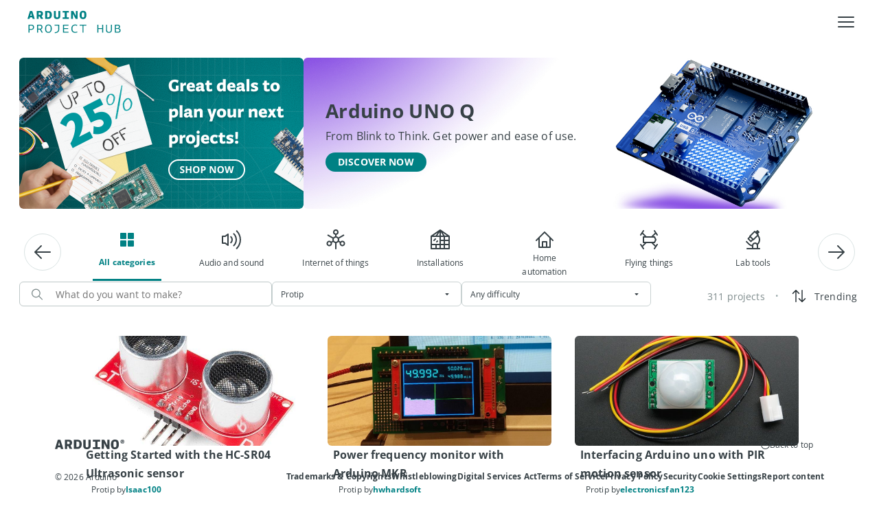

--- FILE ---
content_type: text/html; charset=utf-8
request_url: https://projecthub.arduino.cc/?by=part&part_id=77155&sort=trending&type=protip
body_size: 32866
content:
<!DOCTYPE html><html lang="en"><head lang="en"><meta charSet="utf-8" data-next-head=""/><meta name="viewport" content="width=device-width" data-next-head=""/><script data-next-head="">!function(){var analytics=window.analytics=window.analytics||[];if(!analytics.initialize)if(analytics.invoked)window.console&&console.error&&console.error("Segment snippet included twice.");else{analytics.invoked=!0;analytics.methods=["trackSubmit","trackClick","trackLink","trackForm","pageview","identify","reset","group","track","ready","alias","debug","page","once","off","on","addSourceMiddleware","addIntegrationMiddleware","setAnonymousId","addDestinationMiddleware"];analytics.factory=function(e){return function(){var t=Array.prototype.slice.call(arguments);t.unshift(e);analytics.push(t);return analytics}};for(var e=0;e<analytics.methods.length;e++){var key=analytics.methods[e];analytics[key]=analytics.factory(key)}analytics.load=function(key,e){var t=document.createElement("script");t.type="text/javascript";t.async=!0;t.src="https://evs.aayinltcs.arduino.cc/5yy37B6M2UBwaTzKNi37Ls/qUh2Pce5EsyeGTFGda1mDz.min.js";var n=document.getElementsByTagName("script")[0];n.parentNode.insertBefore(t,n);analytics._loadOptions=e};analytics._writeKey="Mjvf0GrvmQYNDH0GfIhND5e8aGFynScR";analytics._cdn = "https://evs.aayinltcs.arduino.cc";analytics.SNIPPET_VERSION="4.15.3";analytics.load("Mjvf0GrvmQYNDH0GfIhND5e8aGFynScR");}}();</script><script data-next-head="">(function(w,d,s,l,i){w[l]=w[l]||[];w[l].push({'gtm.start': new Date().getTime(),event:'gtm.js'});var f=d.getElementsByTagName(s)[0], j=d.createElement(s),dl=l!='dataLayer'?'&l='+l:'';j.async=true;j.src='https://www.googletagmanager.com/gtm.js?id='+i+dl;f.parentNode.insertBefore(j,f);})(window,document,'script','dataLayer','GTM-NK2TW8L');</script><title data-next-head="">Arduino Project Hub</title><meta name="description" content="Arduino Project Hub is a website for sharing tutorials and descriptions of projects made with Arduino boards" data-next-head=""/><meta name="title" content="Arduino Project Hub" data-next-head=""/><meta property="og:title" content="Arduino Project Hub" data-next-head=""/><meta property="og:site_name" content="Arduino Project Hub" data-next-head=""/><meta name="twitter:card" content="summary_large_image" data-next-head=""/><link rel="preload" href="/fonts/OpenSans-Bold.ttf" as="font" type="font/ttf" crossorigin="anonymous"/><link rel="preload" href="/fonts/OpenSans-Regular.ttf" as="font" type="font/ttf" crossorigin="anonymous"/><link rel="preload" href="/fonts/OpenSans-SemiBold.ttf" as="font" type="font/ttf" crossorigin="anonymous"/><link rel="preload" href="/fonts/SFProDisplay-Regular.ttf" as="font" type="font/ttf" crossorigin="anonymous"/><link rel="preload" href="/fonts/RobotoMono-Medium.ttf" as="font" type="font/ttf" crossorigin="anonymous"/><link rel="stylesheet" type="text/css" href="https://cdn.arduino.cc/header-footer/prod/cookieSolution.css"/><link rel="preload" href="/_next/static/css/37b401c129cb18a5.css" as="style"/><link rel="stylesheet" href="/_next/static/css/37b401c129cb18a5.css" data-n-g=""/><link rel="preload" href="/_next/static/css/81bdcd9939dc9983.css" as="style"/><link rel="stylesheet" href="/_next/static/css/81bdcd9939dc9983.css" data-n-p=""/><link rel="preload" href="/_next/static/css/ed435d3a2af9d4d5.css" as="style"/><link rel="stylesheet" href="/_next/static/css/ed435d3a2af9d4d5.css" data-n-p=""/><noscript data-n-css=""></noscript><script defer="" nomodule="" src="/_next/static/chunks/polyfills-42372ed130431b0a.js"></script><script src="/_next/static/chunks/webpack-058de77acf5d6826.js" defer=""></script><script src="/_next/static/chunks/framework-2f3de63929c73f88.js" defer=""></script><script src="/_next/static/chunks/main-12a4f5f630365ff0.js" defer=""></script><script src="/_next/static/chunks/pages/_app-31b84f9f3eee7334.js" defer=""></script><script src="/_next/static/chunks/5a21111a-fe5badf8d771ed31.js" defer=""></script><script src="/_next/static/chunks/300ef6fe-6264b86e3b4562a4.js" defer=""></script><script src="/_next/static/chunks/98309536-d5583eac3828dd0e.js" defer=""></script><script src="/_next/static/chunks/9368-42b98242d5b30892.js" defer=""></script><script src="/_next/static/chunks/7127-78cd0d3fb8616645.js" defer=""></script><script src="/_next/static/chunks/2394-b3816bed705e2c96.js" defer=""></script><script src="/_next/static/chunks/4444-82dc473cf27242f6.js" defer=""></script><script src="/_next/static/chunks/7993-2378fc387f422681.js" defer=""></script><script src="/_next/static/chunks/3793-5c07b94e2d60c245.js" defer=""></script><script src="/_next/static/chunks/5355-63a24f0dd5a47399.js" defer=""></script><script src="/_next/static/chunks/242-da91a0b75344edfc.js" defer=""></script><script src="/_next/static/chunks/pages/index-d93a26177d03b514.js" defer=""></script><script src="/_next/static/KrM8ng2NLyvyu46UN-B0u/_buildManifest.js" defer=""></script><script src="/_next/static/KrM8ng2NLyvyu46UN-B0u/_ssgManifest.js" defer=""></script></head><body><div id="__next"><div style="min-height:100vh;display:flex;flex-direction:column"><noscript><iframe src="https://www.googletagmanager.com/ns.html?id=GTM-NK2TW8L" style="display:none;visibility:hidden"></iframe></noscript><div class="arduinoHeaderFooter_page-container__qnxHC"><nav aria-label="Main" data-orientation="horizontal" dir="ltr" class="_Root_q55wc_1 _Header_93jou_1" data-mobile="false" data-brand="true" style="z-index:1" data-ah-accent="mkr"><div class="_Header-overlay_93jou_126" data-show="false"></div><div class="_Header-inner_93jou_13"><div class="_Header-logo_93jou_30"><a class="_Header-logo_link_93jou_40" data-logo="full" href="https://arduino.cc" title="Go to arduino.cc" target="_self" rel="noopener noreferrer"><svg xmlns="http://www.w3.org/2000/svg" width="40" height="20" fill="none" viewBox="0 0 40 20"><g clip-path="url(#clip0_4730_4256)"><path fill="currentColor" fill-rule="evenodd" d="M40 10C40 4.616 35.572.244 30.146.244c-.5 0-1.014.028-1.513.114-4.22.612-7.05 3.731-8.633 6.124C18.418 4.09 15.586.97 11.367.358c-.5-.071-1.013-.114-1.513-.114C4.414.244 0 4.616 0 10s4.427 9.756 9.854 9.756c.5 0 1.014-.028 1.527-.114 4.22-.626 7.05-3.746 8.633-6.138 1.582 2.392 4.413 5.512 8.633 6.138.5.071 1.013.114 1.527.114C35.572 19.756 40 15.384 40 10m-29.119 6.224a6.4 6.4 0 0 1-1.04.071c-3.581 0-6.482-2.834-6.482-6.295 0-3.475 2.914-6.295 6.495-6.295.347 0 .694.028 1.041.071C14.88 4.36 17.307 8.391 18.14 10c-.846 1.624-3.29 5.64-7.259 6.224M29.105 3.776C25.122 4.36 22.679 8.391 21.86 10c.819 1.61 3.262 5.64 7.245 6.224.347.043.694.071 1.04.071 3.568 0 6.482-2.82 6.482-6.295 0-3.46-2.9-6.295-6.481-6.295a9 9 0 0 0-1.041.071M7.075 8.955h5.96v1.876h-5.96zm25.82 1.89h-2.009v1.97H28.96v-1.97h-2.01v-1.89h2.01V6.983h1.926v1.972h2.01zm4.568-9.52c0-.59.483-1.081 1.069-1.081.603 0 1.086.49 1.086 1.082 0 .625-.483 1.082-1.086 1.082-.586 0-1.069-.49-1.069-1.082M38.547.65h-.534v1.352h.345v-.457h.19l.189.457h.379l-.259-.507c.173-.068.259-.203.259-.389 0-.287-.155-.456-.569-.456m.88.676a.9.9 0 0 0-.896-.913c-.517 0-.88.372-.88.913 0 .558.414.913.88.913.516 0 .896-.355.896-.913m-.673-.237c0 .17-.086.22-.241.22l-.173.017v-.44h.173c.19 0 .241.05.241.203" clip-rule="evenodd"></path></g><defs><clipPath id="clip0_4730_4256"><path fill="currentColor" d="M0 .244h40v19.512H0z"></path></clipPath></defs></svg></a><a class="_Header-logo_brand_93jou_74" target="_self" rel="noopener noreferrer" href="https://arduino.cc/projecthub"><svg xmlns="http://www.w3.org/2000/svg" width="136" height="34" fill="none" viewBox="0 0 136 34"><path fill="#008184" d="M135.632 29.277c0 2.088-1.278 3.312-3.996 3.312h-4.266v-11.7h3.888c2.556 0 3.51 1.098 3.51 2.898 0 1.008-.486 2.034-1.764 2.52v.036c2.052.342 2.628 1.656 2.628 2.934m-4.356-2.16h-2.448v4.194h2.646c1.854 0 2.628-.594 2.628-2.07s-.99-2.124-2.826-2.124m1.98-3.168c0-1.224-.684-1.8-2.178-1.8h-2.25v3.78h2.142c1.35 0 2.286-.738 2.286-1.98M121.509 28.071v-7.182h1.422v7.326c0 2.7-1.026 4.554-4.302 4.554-3.222 0-4.248-1.584-4.248-4.41v-7.47h1.44v7.308c0 2.538.81 3.348 2.862 3.348 2.142 0 2.826-1.008 2.826-3.474M108.862 20.889h1.458v11.7h-1.458v-5.364h-5.58v5.364h-1.458v-11.7h1.458v5.04h5.58zM85.656 20.889v1.26h-4.032v10.44h-1.458v-10.44h-4.05v-1.26zM72.325 30.825l.36 1.224c-.918.486-2.142.72-3.402.72-3.222 0-5.4-1.746-5.4-5.958 0-3.924 2.25-6.084 5.562-6.084 1.188 0 2.412.288 3.078.702l-.486 1.35c-.666-.54-1.71-.792-2.628-.792-2.664 0-3.978 1.728-3.978 4.788 0 3.168 1.314 4.752 3.96 4.752 1.17 0 2.376-.342 2.934-.702M51.83 20.889h7.938v1.26h-6.48v3.816h5.868v1.242h-5.868v4.104h6.48v1.278H51.83zM39.399 22.167v-1.278h6.858v6.93c0 4.482-4.122 5.238-6.372 5.454l-.234-1.26c1.746-.234 5.148-.594 5.148-4.32v-5.526zM30.532 20.727c3.42 0 4.878 2.106 4.878 6.03 0 3.474-1.674 6.012-4.95 6.012-3.456 0-4.842-2.304-4.842-5.994 0-3.618 1.566-6.048 4.914-6.048m-.072 10.782c2.538 0 3.402-1.908 3.402-4.752 0-3.06-.738-4.77-3.33-4.77-2.574 0-3.366 1.62-3.366 4.788 0 2.97.648 4.734 3.294 4.734M13.979 32.589v-11.7h3.78c2.952 0 4.086 1.242 4.086 3.582 0 1.638-.828 2.772-2.178 3.276l2.772 4.842h-1.728l-2.52-4.554h-2.754v4.554zm3.816-5.796c1.404 0 2.52-.522 2.52-2.268 0-1.728-.774-2.376-2.61-2.376h-2.268v4.644zM1.494 32.589v-11.7h4.014c2.97 0 4.086 1.458 4.086 3.798 0 2.394-1.602 3.744-3.96 3.744h-2.7v4.158zm4.05-5.382c1.458 0 2.502-.594 2.502-2.43 0-1.692-.702-2.628-2.574-2.628H2.934v5.058zM80.832.727c3.33 0 5.022 1.548 5.022 6.012 0 3.384-1.242 6.03-5.004 6.03-3.366 0-4.914-2.034-4.914-5.904 0-3.528 1.35-6.138 4.896-6.138m.018 9.684c1.692 0 1.926-.972 1.926-3.672 0-2.862-.234-3.654-1.944-3.654-1.548 0-1.818.918-1.818 3.78 0 2.358.162 3.546 1.836 3.546M66.187 5.101l.018 7.488h-2.736V.889h3.15l3.798 7.02V.889h2.7v11.7h-2.934zM51.218 12.589v-2.394h3.024V3.283h-3.024V.889h8.964v2.394H57.14v6.912h3.042v2.394zM44.943 8.035V.889h2.79v7.686c0 3.456-2.646 4.194-4.716 4.194-1.998 0-4.554-.666-4.554-4.212V.889h2.898v7.128c0 1.944.684 2.394 1.782 2.394 1.314 0 1.8-.594 1.8-2.376M25.816 12.589V.889h3.834c4.374 0 5.832 2.07 5.832 5.742 0 2.772-.846 5.958-5.814 5.958zm3.744-9.342h-.846v6.948h1.098c2.394 0 2.574-1.458 2.574-3.438 0-2.286-.234-3.51-2.826-3.51M13.403 12.589V.889h4.716c3.24 0 4.464 1.656 4.464 3.906 0 1.602-.648 2.826-1.926 3.51l2.286 4.284h-3.42l-1.764-3.708H16.3v3.708zm4.428-6.03c1.008 0 1.674-.45 1.674-1.746 0-1.044-.378-1.566-1.728-1.566H16.3v3.312zM2.97 12.589H0L3.672.889H6.93l3.726 11.7H7.578l-.648-2.394H3.564zm3.366-4.644L5.184 3.661 4.122 7.945z"></path></svg></a></div><div class="_Header-content_93jou_79"><div class="arduinoHeaderFooter_container__MiSjk container"><div class="arduinoHeaderFooter_menu-container__5Fh40 row"><div class="_MenuList-wrapper_q55wc_14"><div style="position:relative"><ul data-orientation="horizontal" class="_MenuList_q55wc_5" dir="ltr"><div><a class="_Typography_6tld9_1 _Trigger_q55wc_25 _MenuItem_q55wc_21" data-font-size="x-small" data-font-weight="bold" data-radix-collection-item=""><div style="color:#EEEEE">Projects</div></a></div><div><a class="_Typography_6tld9_1 _Trigger_q55wc_25 _MenuItem_q55wc_21" data-font-size="x-small" data-font-weight="bold" data-radix-collection-item=""><div style="color:#EEEEE">Featured</div></a></div><div><a class="_Typography_6tld9_1 _Trigger_q55wc_25 _MenuItem_q55wc_21" data-font-size="x-small" data-font-weight="bold" data-radix-collection-item=""><div style="color:#EEEEE">Pro</div></a></div><div><a class="_Typography_6tld9_1 _Trigger_q55wc_25 _MenuItem_q55wc_21" data-font-size="x-small" data-font-weight="bold" data-radix-collection-item=""><div style="color:#EEEEE">For School</div></a></div><div><a class="_Typography_6tld9_1 _Trigger_q55wc_25 _MenuItem_q55wc_21" data-font-size="x-small" data-font-weight="bold" data-radix-collection-item=""><div style="color:#EEEEE">FAQ</div></a></div><div class="col"><div style="align-items:center;display:flex;gap:12px"><button class="_Typography_6tld9_1 _btn_14a4t_1 _btn--small_14a4t_43" type="button" data-font-size="x-small" data-font-weight="bold"><span>+ NEW PROJECT</span></button></div></div><div class="arduinoHeaderFooter_pointer__VcpJ4"><img alt="btn-search" loading="lazy" width="49" height="48" decoding="async" data-nimg="1" style="color:transparent" src="/_next/static/media/btn-search.88395f2d.svg"/></div><div class="arduinoHeaderFooter_cloud-icon__wX0o2 arduinoHeaderFooter_cloud-desktop__woTMZ"><img alt="btn-logo" loading="lazy" width="107" height="40" decoding="async" data-nimg="1" style="color:transparent" src="/_next/static/media/BtnCloud.a413cbe8.svg"/></div><div class="arduinoHeaderFooter_pointer__VcpJ4"><img alt="login-logo" loading="lazy" width="99" height="38" decoding="async" data-nimg="1" style="color:transparent" src="/_next/static/media/Login.68127a50.svg"/></div></ul></div></div></div></div></div><button class="_Header-hamburgher_93jou_90" data-state="closed"><svg xmlns="http://www.w3.org/2000/svg" width="1em" height="1em" fill="none" viewBox="0 0 32 32" data-show="true" class="_Header-hamburgher-icon_93jou_113"><path fill="currentColor" fill-rule="evenodd" d="M27 10H5a1 1 0 0 1 0-2h22a1 1 0 1 1 0 2m0 7H5a1 1 0 0 1 0-2h22a1 1 0 0 1 0 2M5 24h22a1 1 0 0 0 0-2H5a1 1 0 0 0 0 2" clip-rule="evenodd"></path></svg><svg width="1em" height="1em" viewBox="0 0 32 32" fill="none" xmlns="http://www.w3.org/2000/svg" data-show="false" class="_Header-hamburgher-icon_93jou_113"><path d="M24.71 23.2899C24.8037 23.3829 24.8781 23.4935 24.9289 23.6154C24.9797 23.7372 25.0058 23.8679 25.0058 23.9999C25.0058 24.132 24.9797 24.2627 24.9289 24.3845C24.8781 24.5064 24.8037 24.617 24.71 24.7099C24.617 24.8037 24.5064 24.8781 24.3846 24.9288C24.2627 24.9796 24.132 25.0057 24 25.0057C23.868 25.0057 23.7373 24.9796 23.6154 24.9288C23.4936 24.8781 23.383 24.8037 23.29 24.7099L16 17.4199L8.71 24.7099C8.61704 24.8037 8.50644 24.8781 8.38458 24.9288C8.26272 24.9796 8.13201 25.0057 8 25.0057C7.86799 25.0057 7.73728 24.9796 7.61542 24.9288C7.49356 24.8781 7.38296 24.8037 7.29 24.7099C7.19627 24.617 7.12188 24.5064 7.07111 24.3845C7.02034 24.2627 6.9942 24.132 6.9942 23.9999C6.9942 23.8679 7.02034 23.7372 7.07111 23.6154C7.12188 23.4935 7.19627 23.3829 7.29 23.2899L14.58 15.9999L7.29 8.70994C7.19676 8.6167 7.1228 8.50601 7.07234 8.38419C7.02188 8.26237 6.99591 8.1318 6.99591 7.99994C6.99591 7.86808 7.02188 7.73751 7.07234 7.61569C7.1228 7.49387 7.19676 7.38318 7.29 7.28994C7.38324 7.1967 7.49393 7.12274 7.61575 7.07228C7.73757 7.02182 7.86814 6.99585 8 6.99585C8.13186 6.99585 8.26243 7.02182 8.38425 7.07228C8.50607 7.12274 8.61676 7.1967 8.71 7.28994L16 14.5799L23.29 7.28994C23.4783 7.10164 23.7337 6.99585 24 6.99585C24.2663 6.99585 24.5217 7.10164 24.71 7.28994C24.8983 7.47825 25.0041 7.73364 25.0041 7.99994C25.0041 8.26624 24.8983 8.52164 24.71 8.70994L17.42 15.9999L24.71 23.2899Z" fill="currentColor"></path></svg></button></div><div class="_Header-menusheet_93jou_144" data-show="false"><div dir="ltr" data-orientation="vertical" class="_Header-menusheet_root_93jou_168"><div role="tablist" aria-orientation="vertical" tabindex="-1" data-orientation="vertical" style="outline:none"><div class="_Header-menusheet-group_93jou_223"><div class="container"><div class="justify-content-end align-items-center row"><div class="arduinoHeaderFooter_search-icon__2NpkU col-1"><div class="arduinoHeaderFooter_pointer__VcpJ4"><img alt="btn-search" loading="lazy" width="49" height="48" decoding="async" data-nimg="1" style="color:transparent" src="/_next/static/media/btn-search.88395f2d.svg"/></div></div><div class="col-auto"><div class="arduinoHeaderFooter_cloud-icon__wX0o2 arduinoHeaderFooter_cloud-desktop__woTMZ"><img alt="btn-logo" loading="lazy" width="107" height="40" decoding="async" data-nimg="1" style="color:transparent" src="/_next/static/media/BtnCloud.a413cbe8.svg"/></div></div><div class="col-auto"><div class="arduinoHeaderFooter_pointer__VcpJ4"><img alt="login-logo" loading="lazy" width="99" height="38" decoding="async" data-nimg="1" style="color:transparent" src="/_next/static/media/Login.68127a50.svg"/></div></div></div></div></div><div class="_Header-menusheet-group_93jou_223"><div><div class="_Header-menusheet-item_93jou_226"><span class="_Typography_6tld9_1 _Header-menusheet-item-trigger_93jou_232" data-font-size="small" data-font-weight="bold"><div style="color:#EEEEE">Projects</div></span></div></div><div><div class="_Header-menusheet-item_93jou_226"><span class="_Typography_6tld9_1 _Header-menusheet-item-trigger_93jou_232" data-font-size="small" data-font-weight="bold"><div style="color:#EEEEE">Featured</div></span></div></div><div><div class="_Header-menusheet-item_93jou_226"><span class="_Typography_6tld9_1 _Header-menusheet-item-trigger_93jou_232" data-font-size="small" data-font-weight="bold"><div style="color:#EEEEE">Pro</div></span></div></div><div><div class="_Header-menusheet-item_93jou_226"><span class="_Typography_6tld9_1 _Header-menusheet-item-trigger_93jou_232" data-font-size="small" data-font-weight="bold"><div style="color:#EEEEE">For School</div></span></div></div><div><div class="_Header-menusheet-item_93jou_226"><span class="_Typography_6tld9_1 _Header-menusheet-item-trigger_93jou_232" data-font-size="small" data-font-weight="bold"><div style="color:#EEEEE">FAQ</div></span></div></div><div class="_Header-menusheet-item_93jou_226"><span class="_Typography_6tld9_1 _Header-menusheet-item-trigger_93jou_232" data-font-size="small" data-font-weight="bold"><div style="align-items:center;display:flex;gap:12px"><button class="_Typography_6tld9_1 _btn_14a4t_1 _btn--small_14a4t_43" type="button" data-font-size="x-small" data-font-weight="bold"><span>+ NEW PROJECT</span></button></div></span></div></div></div><div class="_Header-menusheet_root_second_93jou_183" data-show="false"></div></div></div><div class="_ViewportPosition_q55wc_96"></div></nav><div class="arduinoHeaderFooter_page-content__jK5UI"><div class="newHome_main-wrapper__tcfhK container-fluid"><div class="newHome_module__UbW_2 newHome_banner__zEVyi"><a href="https://store-usa.arduino.cc/pages/winter-sales" target="_blank" class="homeBanner_custom-link__rOfYv" style="pointer-events:auto"><div class="homeBanner_banner-wrapper__rKr2x" style="width:498px;height:260px"><div style="width:200px"><img alt="Image" loading="eager" decoding="async" data-nimg="fill" style="position:absolute;height:100%;width:100%;left:0;top:0;right:0;bottom:0;object-fit:cover;color:transparent" src="https://assets.arduinocontent.cc/WinterSales_desktop.png"/></div></div></a><div class="homeBanner_banner-wrapper__rKr2x" style="width:auto;height:260px;flex-grow:1"><img alt="Image" loading="eager" decoding="async" data-nimg="fill" style="position:absolute;height:100%;width:100%;left:0;top:0;right:0;bottom:0;object-fit:cover;color:transparent" src="https://assets.arduinocontent.cc/UnoQ-big.jpg"/><div class="homeBanner_text-wrapper__HwV6O" style="align-items:flex-start;text-align:left;min-width:240px"><p class="h3 " style="font-family:OpenSans-Bold;margin-bottom:0;color:#374146;line-height:170%;letter-spacing:0.01em">Arduino UNO Q</p><p class="h6 " style="font-family:OpenSans-Regular;margin-bottom:0;color:#374146;line-height:170%;letter-spacing:0.01em">From Blink to Think. Get power and ease of use.</p><div class="homeBanner_button-wrapper__HQBe8"><div class="homeBanner_buttons-container__vf4pC"><a href="https://www.arduino.cc/product-uno-q" target="_blank" style="pointer-events:auto;margin-bottom:auto" class="homeBanner_custom-link__rOfYv"><button class="_Typography_6tld9_1 _btn_14a4t_1 _btn--small_14a4t_43" type="button" data-font-size="x-small" data-font-weight="bold"><span>DISCOVER NOW</span></button></a></div></div></div></div></div><div class="newHome_main-container__mtyE4"><div class="newHome_module__UbW_2 newHome_categories___AJYL"><div class="newHome_carousel-wrapper__JS263"><div class="react-multi-carousel-list  " dir="ltr"><ul class="react-multi-carousel-track " style="transition:none;overflow:unset;transform:translate3d(0px,0,0)"></ul></div></div></div><div style="padding:0;margin:0"><div class="searchFilters_container__ewVVF"><div class="searchFilters_secondary-container__hOvel"><div class="searchFilters_autocomplete-wrapper__uPncp"><div><div class="customSearch_input-wrapper__WoTyn"><svg xmlns="http://www.w3.org/2000/svg" width="16" height="17" fill="none"><path d="m15.811 15.404-4.473-4.473a6.39 6.39 0 1 0-.907.907l4.473 4.473a.64.64 0 1 0 .907-.907Zm-9.399-3.38a5.111 5.111 0 1 1 0-10.223 5.111 5.111 0 0 1 0 10.223Z" fill="#7F8C8D"></path></svg><input class="customSearch_input__rLQ1M" id="input" type="text" autoComplete="off" placeholder="What do you want to make?" value=""/><div style="width:5%"></div></div></div></div><div class="searchFilters_filter-wrapper__BR8gW"><div class="_InputBox_1cz91_1"><div class="_Typography_6tld9_1 _InputBox__wrapper_1cz91_11 _InputBox__wrapper--small_1cz91_38 _Select_p4qq7_1" data-state="closed" data-errored="false" aria-invalid="false" data-success="false" data-labeled="false" data-shiftlabel="false" type="button" aria-haspopup="listbox" aria-expanded="false" aria-controls="downshift-:Rmad9n6:-menu" aria-activedescendant="" aria-labelledby="downshift-:Rmad9n6:-label" id="downshift-:Rmad9n6:-toggle-button" role="combobox" tabindex="0" data-font-size="xx-small" data-font-weight="regular"><div class="_InputBox__input_1cz91_67"><div style="display:flex;flex:1;gap:4px;align-items:center"><input type="hidden"/><span class="_Typography_6tld9_1" data-truncate="true">Protip</span></div></div><div class="_InputBox--Icons_1cz91_122"><div class="_Select__icon_p4qq7_4 _Select__icon-chevron_p4qq7_4"><svg width="1em" height="1em" viewBox="0 0 32 32" fill="none" xmlns="http://www.w3.org/2000/svg"><path d="M20.71 15.71L16.71 19.71C16.617 19.8037 16.5064 19.8781 16.3846 19.9289C16.2627 19.9797 16.132 20.0058 16 20.0058C15.868 20.0058 15.7373 19.9797 15.6154 19.9289C15.4936 19.8781 15.383 19.8037 15.29 19.71L11.29 15.71C11.1512 15.5694 11.0572 15.3908 11.0199 15.1968C10.9825 15.0028 11.0034 14.8021 11.08 14.62C11.155 14.4374 11.2824 14.2811 11.4461 14.1707C11.6099 14.0604 11.8026 14.001 12 14H20C20.1974 14.001 20.3901 14.0604 20.5539 14.1707C20.7176 14.2811 20.845 14.4374 20.92 14.62C20.9966 14.8021 21.0175 15.0028 20.9801 15.1968C20.9428 15.3908 20.8488 15.5694 20.71 15.71Z" fill="currentColor"></path></svg></div></div></div></div></div><div class="searchFilters_filter-wrapper__BR8gW"><div class="_InputBox_1cz91_1"><div class="_Typography_6tld9_1 _InputBox__wrapper_1cz91_11 _InputBox__wrapper--small_1cz91_38 _Select_p4qq7_1" data-state="closed" data-errored="false" aria-invalid="false" data-success="false" data-labeled="false" data-shiftlabel="false" type="button" aria-haspopup="listbox" aria-expanded="false" aria-controls="downshift-:Rqad9n6:-menu" aria-activedescendant="" aria-labelledby="downshift-:Rqad9n6:-label" id="downshift-:Rqad9n6:-toggle-button" role="combobox" tabindex="0" data-font-size="xx-small" data-font-weight="regular"><div class="_InputBox__input_1cz91_67"><div style="display:flex;flex:1;gap:4px;align-items:center"><input type="hidden"/><span class="_Typography_6tld9_1" data-truncate="true">Any difficulty</span></div></div><div class="_InputBox--Icons_1cz91_122"><div class="_Select__icon_p4qq7_4 _Select__icon-chevron_p4qq7_4"><svg width="1em" height="1em" viewBox="0 0 32 32" fill="none" xmlns="http://www.w3.org/2000/svg"><path d="M20.71 15.71L16.71 19.71C16.617 19.8037 16.5064 19.8781 16.3846 19.9289C16.2627 19.9797 16.132 20.0058 16 20.0058C15.868 20.0058 15.7373 19.9797 15.6154 19.9289C15.4936 19.8781 15.383 19.8037 15.29 19.71L11.29 15.71C11.1512 15.5694 11.0572 15.3908 11.0199 15.1968C10.9825 15.0028 11.0034 14.8021 11.08 14.62C11.155 14.4374 11.2824 14.2811 11.4461 14.1707C11.6099 14.0604 11.8026 14.001 12 14H20C20.1974 14.001 20.3901 14.0604 20.5539 14.1707C20.7176 14.2811 20.845 14.4374 20.92 14.62C20.9966 14.8021 21.0175 15.0028 20.9801 15.1968C20.9428 15.3908 20.8488 15.5694 20.71 15.71Z" fill="currentColor"></path></svg></div></div></div></div></div></div><div class="searchFilters_sort-wrapper__AU7yh"><div style="width:max-content;padding-left:15px"><p class="p " style="font-family:OpenSans-Regular;margin-bottom:0;color:#7F8C8D;line-height:170%;letter-spacing:0.01em;font-size:14px">311 projects</p></div><div class="searchFilters_bullet-wrapper__ilDnE"><p class="p " style="font-family:OpenSans-Regular;margin-bottom:0;color:#95a5a6;line-height:170%;letter-spacing:0.01em">• </p></div><div class="sort_container__ss_74"><div><button class="sort_sort-button__WAJpz"><div class="sort_sort-mobile__q44B1"><svg width="25" height="24" fill="none" xmlns="http://www.w3.org/2000/svg"><path d="M11.967 8.783 8.75 5.558V20.25a.75.75 0 1 1-1.5 0V5.558L4.033 8.783a.753.753 0 0 1-1.065-1.065l4.5-4.5a.75.75 0 0 1 1.065 0l4.5 4.5a.75.75 0 0 1-.82 1.227.75.75 0 0 1-.245-.162ZM22.032 16.282l-4.5 4.5A.75.75 0 0 1 17 21a.748.748 0 0 1-.532-.218l-4.5-4.5a.753.753 0 0 1 1.065-1.065l3.217 3.218V3.75a.75.75 0 1 1 1.5 0v14.685l3.218-3.217a.753.753 0 0 1 1.064 1.064Z" fill="#2C353A"></path></svg></div><div class="sort_sort-label___cS0H"><p class="p " style="font-family:OpenSans-Regular;margin-bottom:0;color:#374146;line-height:170%;letter-spacing:0.01em;font-size:14px">Trending</p></div></button></div></div></div></div><div style="display:flex;flex-wrap:wrap;justify-content:center"><div class="search_hits-cards__90AD6"><a class="card_custom-link__e0_2_"><div class="_card_p37j8_1 card_card__QxU_G  false false false" data-orientation="vertical"><div class="_card__image_p37j8_36"></div><div class="_card__content_p37j8_94"><div class="_card__text_p37j8_40"><span class="_Typography_6tld9_1 _card__text-title_p37j8_82" data-font-size="x-small" data-font-weight="bold"><div class="card_title-wrapper__NwAQ6"><p class="h6 card_title__1MGpn" style="font-family:OpenSans-Bold;margin-bottom:0;color:#374146;line-height:170%;letter-spacing:0.01em">Getting Started with the HC-SR04 Ultrasonic sensor</p></div></span><span class="_Typography_6tld9_1 _card__text-description_p37j8_88" data-font-size="xx-small"><div class="card_text-container__3dA1q"><div class="card_project-showcase__PFSTM"><div style="display:flex;flex-direction:row;gap:4px;flex-wrap:wrap"><div><p class="p " style="font-family:OpenSans-Regular;margin-bottom:0;color:#374146;line-height:170%;letter-spacing:0.01em">Protip by</p></div><div class="card_link-wrapper__Fg1zl"><p class="p " style="font-family:OpenSans-Bold;margin-bottom:0;color:#008184;line-height:170%;letter-spacing:0.01em;word-break:break-word">Isaac100</p></div></div></div><div><div class="projectInfoCard_project-info__kcV4h"><div class="projectInfoCard_data-wrapper__6aoz6"><svg xmlns="http://www.w3.org/2000/svg" width="16" height="16" fill="none"><path fill="#95A5A6" fill-rule="evenodd" d="M3.995 11.334A7.531 7.531 0 0 0 8 12.5a7.531 7.531 0 0 0 6.775-4.285.5.5 0 0 0 0-.43 7.5 7.5 0 0 0-13.55 0 .5.5 0 0 0 0 .43 7.53 7.53 0 0 0 2.77 3.119Zm.634-.78A6.5 6.5 0 0 1 2.235 8a6.5 6.5 0 0 1 11.53 0 6.5 6.5 0 0 1-9.136 2.555Zm1.982-.475A2.5 2.5 0 1 0 9.39 5.92 2.5 2.5 0 0 0 6.61 10.08Zm.556-3.326a1.5 1.5 0 1 1 1.666 2.494 1.5 1.5 0 0 1-1.666-2.494Z" clip-rule="evenodd"></path></svg><p class="p " style="font-family:OpenSans-Regular;margin-bottom:0;color:#374146;line-height:170%;letter-spacing:0.01em">1116k+</p></div><div class="projectInfoCard_bullet-wrapper__TqpEh"><p class="p " style="font-family:OpenSans-Regular;margin-bottom:0;color:#374146;line-height:170%;letter-spacing:0.01em">• </p></div><div class="projectInfoCard_data-wrapper__6aoz6"><svg xmlns="http://www.w3.org/2000/svg" width="16" height="16" fill="none"><path fill="#95A5A6" d="M4.5 14.5a.42.42 0 0 1-.19-.04A.5.5 0 0 1 4 14v-2.55A2.5 2.5 0 0 1 2 9V4.5A2.5 2.5 0 0 1 4.5 2h7A2.5 2.5 0 0 1 14 4.5V9a2.5 2.5 0 0 1-2.5 2.5H7.705l-2.85 2.855a.501.501 0 0 1-.355.145ZM4.5 3A1.5 1.5 0 0 0 3 4.5V9a1.5 1.5 0 0 0 1.5 1.5.5.5 0 0 1 .5.5v1.795l2.145-2.15A.501.501 0 0 1 7.5 10.5h4A1.5 1.5 0 0 0 13 9V4.5A1.5 1.5 0 0 0 11.5 3h-7Z"></path></svg><p class="p " style="font-family:OpenSans-Regular;margin-bottom:0;color:#374146;line-height:170%;letter-spacing:0.01em">92</p><div class="projectInfoCard_bullet-wrapper__TqpEh"><p class="p " style="font-family:OpenSans-Regular;margin-bottom:0;color:#374146;line-height:170%;letter-spacing:0.01em">• </p></div></div><div class="projectInfoCard_data-wrapper__6aoz6"><svg xmlns="http://www.w3.org/2000/svg" width="16" height="16" fill="none"><path fill="#95A5A6" d="M13 5.5h-3V4a2.5 2.5 0 0 0-2.5-2.5c-.23 0-.43.155-.485.38L6.05 5.745 4.79 7H2c-.275 0-.5.225-.5.5V14c0 .275.225.5.5.5h9c1.93 0 3.5-1.57 3.5-3.5V7c0-.825-.675-1.5-1.5-1.5ZM2.5 8h2v5.5h-2V8Zm11 3a2.5 2.5 0 0 1-2.5 2.5H5.5V7.71l1.355-1.355a.477.477 0 0 0 .13-.235l.895-3.57C8.525 2.715 9 3.305 9 4v2c0 .275.225.5.5.5H13c.275 0 .5.225.5.5v4Z"></path></svg><p class="p " style="font-family:OpenSans-Regular;margin-bottom:0;color:#374146;line-height:170%;letter-spacing:0.01em">135</p></div></div></div></div></span></div></div></div></a></div><div class="search_hits-cards__90AD6"><a class="card_custom-link__e0_2_"><div class="_card_p37j8_1 card_card__QxU_G  false false false" data-orientation="vertical"><div class="_card__image_p37j8_36"></div><div class="_card__content_p37j8_94"><div class="_card__text_p37j8_40"><span class="_Typography_6tld9_1 _card__text-title_p37j8_82" data-font-size="x-small" data-font-weight="bold"><div class="card_title-wrapper__NwAQ6"><p class="h6 card_title__1MGpn" style="font-family:OpenSans-Bold;margin-bottom:0;color:#374146;line-height:170%;letter-spacing:0.01em">Power frequency monitor with Arduino MKR</p></div></span><span class="_Typography_6tld9_1 _card__text-description_p37j8_88" data-font-size="xx-small"><div class="card_text-container__3dA1q"><div class="card_project-showcase__PFSTM"><div style="display:flex;flex-direction:row;gap:4px;flex-wrap:wrap"><div><p class="p " style="font-family:OpenSans-Regular;margin-bottom:0;color:#374146;line-height:170%;letter-spacing:0.01em">Protip by</p></div><div class="card_link-wrapper__Fg1zl"><p class="p " style="font-family:OpenSans-Bold;margin-bottom:0;color:#008184;line-height:170%;letter-spacing:0.01em;word-break:break-word">hwhardsoft</p></div></div></div><div><div class="projectInfoCard_project-info__kcV4h"><div class="projectInfoCard_data-wrapper__6aoz6"><svg xmlns="http://www.w3.org/2000/svg" width="16" height="16" fill="none"><path fill="#95A5A6" fill-rule="evenodd" d="M3.995 11.334A7.531 7.531 0 0 0 8 12.5a7.531 7.531 0 0 0 6.775-4.285.5.5 0 0 0 0-.43 7.5 7.5 0 0 0-13.55 0 .5.5 0 0 0 0 .43 7.53 7.53 0 0 0 2.77 3.119Zm.634-.78A6.5 6.5 0 0 1 2.235 8a6.5 6.5 0 0 1 11.53 0 6.5 6.5 0 0 1-9.136 2.555Zm1.982-.475A2.5 2.5 0 1 0 9.39 5.92 2.5 2.5 0 0 0 6.61 10.08Zm.556-3.326a1.5 1.5 0 1 1 1.666 2.494 1.5 1.5 0 0 1-1.666-2.494Z" clip-rule="evenodd"></path></svg><p class="p " style="font-family:OpenSans-Regular;margin-bottom:0;color:#374146;line-height:170%;letter-spacing:0.01em">51</p></div><div class="projectInfoCard_bullet-wrapper__TqpEh"><p class="p " style="font-family:OpenSans-Regular;margin-bottom:0;color:#374146;line-height:170%;letter-spacing:0.01em">• </p></div><div class="projectInfoCard_data-wrapper__6aoz6"><svg xmlns="http://www.w3.org/2000/svg" width="16" height="16" fill="none"><path fill="#95A5A6" d="M4.5 14.5a.42.42 0 0 1-.19-.04A.5.5 0 0 1 4 14v-2.55A2.5 2.5 0 0 1 2 9V4.5A2.5 2.5 0 0 1 4.5 2h7A2.5 2.5 0 0 1 14 4.5V9a2.5 2.5 0 0 1-2.5 2.5H7.705l-2.85 2.855a.501.501 0 0 1-.355.145ZM4.5 3A1.5 1.5 0 0 0 3 4.5V9a1.5 1.5 0 0 0 1.5 1.5.5.5 0 0 1 .5.5v1.795l2.145-2.15A.501.501 0 0 1 7.5 10.5h4A1.5 1.5 0 0 0 13 9V4.5A1.5 1.5 0 0 0 11.5 3h-7Z"></path></svg><p class="p " style="font-family:OpenSans-Regular;margin-bottom:0;color:#374146;line-height:170%;letter-spacing:0.01em">0</p><div class="projectInfoCard_bullet-wrapper__TqpEh"><p class="p " style="font-family:OpenSans-Regular;margin-bottom:0;color:#374146;line-height:170%;letter-spacing:0.01em">• </p></div></div><div class="projectInfoCard_data-wrapper__6aoz6"><svg xmlns="http://www.w3.org/2000/svg" width="16" height="16" fill="none"><path fill="#95A5A6" d="M13 5.5h-3V4a2.5 2.5 0 0 0-2.5-2.5c-.23 0-.43.155-.485.38L6.05 5.745 4.79 7H2c-.275 0-.5.225-.5.5V14c0 .275.225.5.5.5h9c1.93 0 3.5-1.57 3.5-3.5V7c0-.825-.675-1.5-1.5-1.5ZM2.5 8h2v5.5h-2V8Zm11 3a2.5 2.5 0 0 1-2.5 2.5H5.5V7.71l1.355-1.355a.477.477 0 0 0 .13-.235l.895-3.57C8.525 2.715 9 3.305 9 4v2c0 .275.225.5.5.5H13c.275 0 .5.225.5.5v4Z"></path></svg><p class="p " style="font-family:OpenSans-Regular;margin-bottom:0;color:#374146;line-height:170%;letter-spacing:0.01em">0</p></div></div></div></div></span></div></div></div></a></div><div class="search_hits-cards__90AD6"><a class="card_custom-link__e0_2_"><div class="_card_p37j8_1 card_card__QxU_G  false false false" data-orientation="vertical"><div class="_card__image_p37j8_36"></div><div class="_card__content_p37j8_94"><div class="_card__text_p37j8_40"><span class="_Typography_6tld9_1 _card__text-title_p37j8_82" data-font-size="x-small" data-font-weight="bold"><div class="card_title-wrapper__NwAQ6"><p class="h6 card_title__1MGpn" style="font-family:OpenSans-Bold;margin-bottom:0;color:#374146;line-height:170%;letter-spacing:0.01em">Interfacing Arduino uno with PIR motion sensor</p></div></span><span class="_Typography_6tld9_1 _card__text-description_p37j8_88" data-font-size="xx-small"><div class="card_text-container__3dA1q"><div class="card_project-showcase__PFSTM"><div style="display:flex;flex-direction:row;gap:4px;flex-wrap:wrap"><div><p class="p " style="font-family:OpenSans-Regular;margin-bottom:0;color:#374146;line-height:170%;letter-spacing:0.01em">Protip by</p></div><div class="card_link-wrapper__Fg1zl"><p class="p " style="font-family:OpenSans-Bold;margin-bottom:0;color:#008184;line-height:170%;letter-spacing:0.01em;word-break:break-word">electronicsfan123</p></div></div></div><div><div class="projectInfoCard_project-info__kcV4h"><div class="projectInfoCard_data-wrapper__6aoz6"><svg xmlns="http://www.w3.org/2000/svg" width="16" height="16" fill="none"><path fill="#95A5A6" fill-rule="evenodd" d="M3.995 11.334A7.531 7.531 0 0 0 8 12.5a7.531 7.531 0 0 0 6.775-4.285.5.5 0 0 0 0-.43 7.5 7.5 0 0 0-13.55 0 .5.5 0 0 0 0 .43 7.53 7.53 0 0 0 2.77 3.119Zm.634-.78A6.5 6.5 0 0 1 2.235 8a6.5 6.5 0 0 1 11.53 0 6.5 6.5 0 0 1-9.136 2.555Zm1.982-.475A2.5 2.5 0 1 0 9.39 5.92 2.5 2.5 0 0 0 6.61 10.08Zm.556-3.326a1.5 1.5 0 1 1 1.666 2.494 1.5 1.5 0 0 1-1.666-2.494Z" clip-rule="evenodd"></path></svg><p class="p " style="font-family:OpenSans-Regular;margin-bottom:0;color:#374146;line-height:170%;letter-spacing:0.01em">204k+</p></div><div class="projectInfoCard_bullet-wrapper__TqpEh"><p class="p " style="font-family:OpenSans-Regular;margin-bottom:0;color:#374146;line-height:170%;letter-spacing:0.01em">• </p></div><div class="projectInfoCard_data-wrapper__6aoz6"><svg xmlns="http://www.w3.org/2000/svg" width="16" height="16" fill="none"><path fill="#95A5A6" d="M4.5 14.5a.42.42 0 0 1-.19-.04A.5.5 0 0 1 4 14v-2.55A2.5 2.5 0 0 1 2 9V4.5A2.5 2.5 0 0 1 4.5 2h7A2.5 2.5 0 0 1 14 4.5V9a2.5 2.5 0 0 1-2.5 2.5H7.705l-2.85 2.855a.501.501 0 0 1-.355.145ZM4.5 3A1.5 1.5 0 0 0 3 4.5V9a1.5 1.5 0 0 0 1.5 1.5.5.5 0 0 1 .5.5v1.795l2.145-2.15A.501.501 0 0 1 7.5 10.5h4A1.5 1.5 0 0 0 13 9V4.5A1.5 1.5 0 0 0 11.5 3h-7Z"></path></svg><p class="p " style="font-family:OpenSans-Regular;margin-bottom:0;color:#374146;line-height:170%;letter-spacing:0.01em">13</p><div class="projectInfoCard_bullet-wrapper__TqpEh"><p class="p " style="font-family:OpenSans-Regular;margin-bottom:0;color:#374146;line-height:170%;letter-spacing:0.01em">• </p></div></div><div class="projectInfoCard_data-wrapper__6aoz6"><svg xmlns="http://www.w3.org/2000/svg" width="16" height="16" fill="none"><path fill="#95A5A6" d="M13 5.5h-3V4a2.5 2.5 0 0 0-2.5-2.5c-.23 0-.43.155-.485.38L6.05 5.745 4.79 7H2c-.275 0-.5.225-.5.5V14c0 .275.225.5.5.5h9c1.93 0 3.5-1.57 3.5-3.5V7c0-.825-.675-1.5-1.5-1.5ZM2.5 8h2v5.5h-2V8Zm11 3a2.5 2.5 0 0 1-2.5 2.5H5.5V7.71l1.355-1.355a.477.477 0 0 0 .13-.235l.895-3.57C8.525 2.715 9 3.305 9 4v2c0 .275.225.5.5.5H13c.275 0 .5.225.5.5v4Z"></path></svg><p class="p " style="font-family:OpenSans-Regular;margin-bottom:0;color:#374146;line-height:170%;letter-spacing:0.01em">7</p></div></div></div></div></span></div></div></div></a></div><div class="search_hits-cards__90AD6"><a class="card_custom-link__e0_2_"><div class="_card_p37j8_1 card_card__QxU_G  false false false" data-orientation="vertical"><div class="_card__image_p37j8_36"></div><div class="_card__content_p37j8_94"><div class="_card__text_p37j8_40"><span class="_Typography_6tld9_1 _card__text-title_p37j8_82" data-font-size="x-small" data-font-weight="bold"><div class="card_title-wrapper__NwAQ6"><p class="h6 card_title__1MGpn" style="font-family:OpenSans-Bold;margin-bottom:0;color:#374146;line-height:170%;letter-spacing:0.01em">Offline Talking Sensor with Arduino and TinyTTS</p></div></span><span class="_Typography_6tld9_1 _card__text-description_p37j8_88" data-font-size="xx-small"><div class="card_text-container__3dA1q"><div class="card_project-showcase__PFSTM"><div style="display:flex;flex-direction:row;gap:4px;flex-wrap:wrap"><div><p class="p " style="font-family:OpenSans-Regular;margin-bottom:0;color:#374146;line-height:170%;letter-spacing:0.01em">Protip by</p></div><div class="card_link-wrapper__Fg1zl"><p class="p " style="font-family:OpenSans-Bold;margin-bottom:0;color:#008184;line-height:170%;letter-spacing:0.01em;word-break:break-word">grovety</p></div></div></div><div><div class="projectInfoCard_project-info__kcV4h"><div class="projectInfoCard_data-wrapper__6aoz6"><svg xmlns="http://www.w3.org/2000/svg" width="16" height="16" fill="none"><path fill="#95A5A6" fill-rule="evenodd" d="M3.995 11.334A7.531 7.531 0 0 0 8 12.5a7.531 7.531 0 0 0 6.775-4.285.5.5 0 0 0 0-.43 7.5 7.5 0 0 0-13.55 0 .5.5 0 0 0 0 .43 7.53 7.53 0 0 0 2.77 3.119Zm.634-.78A6.5 6.5 0 0 1 2.235 8a6.5 6.5 0 0 1 11.53 0 6.5 6.5 0 0 1-9.136 2.555Zm1.982-.475A2.5 2.5 0 1 0 9.39 5.92 2.5 2.5 0 0 0 6.61 10.08Zm.556-3.326a1.5 1.5 0 1 1 1.666 2.494 1.5 1.5 0 0 1-1.666-2.494Z" clip-rule="evenodd"></path></svg><p class="p " style="font-family:OpenSans-Regular;margin-bottom:0;color:#374146;line-height:170%;letter-spacing:0.01em">67</p></div><div class="projectInfoCard_bullet-wrapper__TqpEh"><p class="p " style="font-family:OpenSans-Regular;margin-bottom:0;color:#374146;line-height:170%;letter-spacing:0.01em">• </p></div><div class="projectInfoCard_data-wrapper__6aoz6"><svg xmlns="http://www.w3.org/2000/svg" width="16" height="16" fill="none"><path fill="#95A5A6" d="M4.5 14.5a.42.42 0 0 1-.19-.04A.5.5 0 0 1 4 14v-2.55A2.5 2.5 0 0 1 2 9V4.5A2.5 2.5 0 0 1 4.5 2h7A2.5 2.5 0 0 1 14 4.5V9a2.5 2.5 0 0 1-2.5 2.5H7.705l-2.85 2.855a.501.501 0 0 1-.355.145ZM4.5 3A1.5 1.5 0 0 0 3 4.5V9a1.5 1.5 0 0 0 1.5 1.5.5.5 0 0 1 .5.5v1.795l2.145-2.15A.501.501 0 0 1 7.5 10.5h4A1.5 1.5 0 0 0 13 9V4.5A1.5 1.5 0 0 0 11.5 3h-7Z"></path></svg><p class="p " style="font-family:OpenSans-Regular;margin-bottom:0;color:#374146;line-height:170%;letter-spacing:0.01em">0</p><div class="projectInfoCard_bullet-wrapper__TqpEh"><p class="p " style="font-family:OpenSans-Regular;margin-bottom:0;color:#374146;line-height:170%;letter-spacing:0.01em">• </p></div></div><div class="projectInfoCard_data-wrapper__6aoz6"><svg xmlns="http://www.w3.org/2000/svg" width="16" height="16" fill="none"><path fill="#95A5A6" d="M13 5.5h-3V4a2.5 2.5 0 0 0-2.5-2.5c-.23 0-.43.155-.485.38L6.05 5.745 4.79 7H2c-.275 0-.5.225-.5.5V14c0 .275.225.5.5.5h9c1.93 0 3.5-1.57 3.5-3.5V7c0-.825-.675-1.5-1.5-1.5ZM2.5 8h2v5.5h-2V8Zm11 3a2.5 2.5 0 0 1-2.5 2.5H5.5V7.71l1.355-1.355a.477.477 0 0 0 .13-.235l.895-3.57C8.525 2.715 9 3.305 9 4v2c0 .275.225.5.5.5H13c.275 0 .5.225.5.5v4Z"></path></svg><p class="p " style="font-family:OpenSans-Regular;margin-bottom:0;color:#374146;line-height:170%;letter-spacing:0.01em">2</p></div></div></div></div></span></div></div></div></a></div><div class="search_hits-cards__90AD6"><a class="card_custom-link__e0_2_"><div class="_card_p37j8_1 card_card__QxU_G  false false false" data-orientation="vertical"><div class="_card__image_p37j8_36"></div><div class="_card__content_p37j8_94"><div class="_card__text_p37j8_40"><span class="_Typography_6tld9_1 _card__text-title_p37j8_82" data-font-size="x-small" data-font-weight="bold"><div class="card_title-wrapper__NwAQ6"><p class="h6 card_title__1MGpn" style="font-family:OpenSans-Bold;margin-bottom:0;color:#374146;line-height:170%;letter-spacing:0.01em">Arduino® Nicla Vision - Smart Trash Collector</p></div></span><span class="_Typography_6tld9_1 _card__text-description_p37j8_88" data-font-size="xx-small"><div class="card_text-container__3dA1q"><div class="card_project-showcase__PFSTM"><div style="display:flex;flex-direction:row;gap:4px;flex-wrap:wrap"><div><p class="p " style="font-family:OpenSans-Regular;margin-bottom:0;color:#374146;line-height:170%;letter-spacing:0.01em">Protip by</p></div><div class="card_link-wrapper__Fg1zl"><p class="p " style="font-family:OpenSans-Bold;margin-bottom:0;color:#008184;line-height:170%;letter-spacing:0.01em;word-break:break-word">lorenzopalloni</p></div></div></div><div><div class="projectInfoCard_project-info__kcV4h"><div class="projectInfoCard_data-wrapper__6aoz6"><svg xmlns="http://www.w3.org/2000/svg" width="16" height="16" fill="none"><path fill="#95A5A6" fill-rule="evenodd" d="M3.995 11.334A7.531 7.531 0 0 0 8 12.5a7.531 7.531 0 0 0 6.775-4.285.5.5 0 0 0 0-.43 7.5 7.5 0 0 0-13.55 0 .5.5 0 0 0 0 .43 7.53 7.53 0 0 0 2.77 3.119Zm.634-.78A6.5 6.5 0 0 1 2.235 8a6.5 6.5 0 0 1 11.53 0 6.5 6.5 0 0 1-9.136 2.555Zm1.982-.475A2.5 2.5 0 1 0 9.39 5.92 2.5 2.5 0 0 0 6.61 10.08Zm.556-3.326a1.5 1.5 0 1 1 1.666 2.494 1.5 1.5 0 0 1-1.666-2.494Z" clip-rule="evenodd"></path></svg><p class="p " style="font-family:OpenSans-Regular;margin-bottom:0;color:#374146;line-height:170%;letter-spacing:0.01em">3032</p></div><div class="projectInfoCard_bullet-wrapper__TqpEh"><p class="p " style="font-family:OpenSans-Regular;margin-bottom:0;color:#374146;line-height:170%;letter-spacing:0.01em">• </p></div><div class="projectInfoCard_data-wrapper__6aoz6"><svg xmlns="http://www.w3.org/2000/svg" width="16" height="16" fill="none"><path fill="#95A5A6" d="M4.5 14.5a.42.42 0 0 1-.19-.04A.5.5 0 0 1 4 14v-2.55A2.5 2.5 0 0 1 2 9V4.5A2.5 2.5 0 0 1 4.5 2h7A2.5 2.5 0 0 1 14 4.5V9a2.5 2.5 0 0 1-2.5 2.5H7.705l-2.85 2.855a.501.501 0 0 1-.355.145ZM4.5 3A1.5 1.5 0 0 0 3 4.5V9a1.5 1.5 0 0 0 1.5 1.5.5.5 0 0 1 .5.5v1.795l2.145-2.15A.501.501 0 0 1 7.5 10.5h4A1.5 1.5 0 0 0 13 9V4.5A1.5 1.5 0 0 0 11.5 3h-7Z"></path></svg><p class="p " style="font-family:OpenSans-Regular;margin-bottom:0;color:#374146;line-height:170%;letter-spacing:0.01em">0</p><div class="projectInfoCard_bullet-wrapper__TqpEh"><p class="p " style="font-family:OpenSans-Regular;margin-bottom:0;color:#374146;line-height:170%;letter-spacing:0.01em">• </p></div></div><div class="projectInfoCard_data-wrapper__6aoz6"><svg xmlns="http://www.w3.org/2000/svg" width="16" height="16" fill="none"><path fill="#95A5A6" d="M13 5.5h-3V4a2.5 2.5 0 0 0-2.5-2.5c-.23 0-.43.155-.485.38L6.05 5.745 4.79 7H2c-.275 0-.5.225-.5.5V14c0 .275.225.5.5.5h9c1.93 0 3.5-1.57 3.5-3.5V7c0-.825-.675-1.5-1.5-1.5ZM2.5 8h2v5.5h-2V8Zm11 3a2.5 2.5 0 0 1-2.5 2.5H5.5V7.71l1.355-1.355a.477.477 0 0 0 .13-.235l.895-3.57C8.525 2.715 9 3.305 9 4v2c0 .275.225.5.5.5H13c.275 0 .5.225.5.5v4Z"></path></svg><p class="p " style="font-family:OpenSans-Regular;margin-bottom:0;color:#374146;line-height:170%;letter-spacing:0.01em">0</p></div></div></div></div></span></div></div></div></a></div><div class="search_hits-cards__90AD6"><a class="card_custom-link__e0_2_"><div class="_card_p37j8_1 card_card__QxU_G  false false false" data-orientation="vertical"><div class="_card__image_p37j8_36"></div><div class="_card__content_p37j8_94"><div class="_card__text_p37j8_40"><span class="_Typography_6tld9_1 _card__text-title_p37j8_82" data-font-size="x-small" data-font-weight="bold"><div class="card_title-wrapper__NwAQ6"><p class="h6 card_title__1MGpn" style="font-family:OpenSans-Bold;margin-bottom:0;color:#374146;line-height:170%;letter-spacing:0.01em">Decode IR Remote Control Signals of any Remote Using Arduino</p></div></span><span class="_Typography_6tld9_1 _card__text-description_p37j8_88" data-font-size="xx-small"><div class="card_text-container__3dA1q"><div class="card_project-showcase__PFSTM"><div style="display:flex;flex-direction:row;gap:4px;flex-wrap:wrap"><div><p class="p " style="font-family:OpenSans-Regular;margin-bottom:0;color:#374146;line-height:170%;letter-spacing:0.01em">Protip by</p></div><div class="card_link-wrapper__Fg1zl"><p class="p " style="font-family:OpenSans-Bold;margin-bottom:0;color:#008184;line-height:170%;letter-spacing:0.01em;word-break:break-word">krishna_agarwal</p></div></div></div><div><div class="projectInfoCard_project-info__kcV4h"><div class="projectInfoCard_data-wrapper__6aoz6"><svg xmlns="http://www.w3.org/2000/svg" width="16" height="16" fill="none"><path fill="#95A5A6" fill-rule="evenodd" d="M3.995 11.334A7.531 7.531 0 0 0 8 12.5a7.531 7.531 0 0 0 6.775-4.285.5.5 0 0 0 0-.43 7.5 7.5 0 0 0-13.55 0 .5.5 0 0 0 0 .43 7.53 7.53 0 0 0 2.77 3.119Zm.634-.78A6.5 6.5 0 0 1 2.235 8a6.5 6.5 0 0 1 11.53 0 6.5 6.5 0 0 1-9.136 2.555Zm1.982-.475A2.5 2.5 0 1 0 9.39 5.92 2.5 2.5 0 0 0 6.61 10.08Zm.556-3.326a1.5 1.5 0 1 1 1.666 2.494 1.5 1.5 0 0 1-1.666-2.494Z" clip-rule="evenodd"></path></svg><p class="p " style="font-family:OpenSans-Regular;margin-bottom:0;color:#374146;line-height:170%;letter-spacing:0.01em">169k+</p></div><div class="projectInfoCard_bullet-wrapper__TqpEh"><p class="p " style="font-family:OpenSans-Regular;margin-bottom:0;color:#374146;line-height:170%;letter-spacing:0.01em">• </p></div><div class="projectInfoCard_data-wrapper__6aoz6"><svg xmlns="http://www.w3.org/2000/svg" width="16" height="16" fill="none"><path fill="#95A5A6" d="M4.5 14.5a.42.42 0 0 1-.19-.04A.5.5 0 0 1 4 14v-2.55A2.5 2.5 0 0 1 2 9V4.5A2.5 2.5 0 0 1 4.5 2h7A2.5 2.5 0 0 1 14 4.5V9a2.5 2.5 0 0 1-2.5 2.5H7.705l-2.85 2.855a.501.501 0 0 1-.355.145ZM4.5 3A1.5 1.5 0 0 0 3 4.5V9a1.5 1.5 0 0 0 1.5 1.5.5.5 0 0 1 .5.5v1.795l2.145-2.15A.501.501 0 0 1 7.5 10.5h4A1.5 1.5 0 0 0 13 9V4.5A1.5 1.5 0 0 0 11.5 3h-7Z"></path></svg><p class="p " style="font-family:OpenSans-Regular;margin-bottom:0;color:#374146;line-height:170%;letter-spacing:0.01em">9</p><div class="projectInfoCard_bullet-wrapper__TqpEh"><p class="p " style="font-family:OpenSans-Regular;margin-bottom:0;color:#374146;line-height:170%;letter-spacing:0.01em">• </p></div></div><div class="projectInfoCard_data-wrapper__6aoz6"><svg xmlns="http://www.w3.org/2000/svg" width="16" height="16" fill="none"><path fill="#95A5A6" d="M13 5.5h-3V4a2.5 2.5 0 0 0-2.5-2.5c-.23 0-.43.155-.485.38L6.05 5.745 4.79 7H2c-.275 0-.5.225-.5.5V14c0 .275.225.5.5.5h9c1.93 0 3.5-1.57 3.5-3.5V7c0-.825-.675-1.5-1.5-1.5ZM2.5 8h2v5.5h-2V8Zm11 3a2.5 2.5 0 0 1-2.5 2.5H5.5V7.71l1.355-1.355a.477.477 0 0 0 .13-.235l.895-3.57C8.525 2.715 9 3.305 9 4v2c0 .275.225.5.5.5H13c.275 0 .5.225.5.5v4Z"></path></svg><p class="p " style="font-family:OpenSans-Regular;margin-bottom:0;color:#374146;line-height:170%;letter-spacing:0.01em">20</p></div></div></div></div></span></div></div></div></a></div><div class="search_hits-cards__90AD6"><a class="card_custom-link__e0_2_"><div class="_card_p37j8_1 card_card__QxU_G  false false false" data-orientation="vertical"><div class="_card__image_p37j8_36"></div><div class="_card__content_p37j8_94"><div class="_card__text_p37j8_40"><span class="_Typography_6tld9_1 _card__text-title_p37j8_82" data-font-size="x-small" data-font-weight="bold"><div class="card_title-wrapper__NwAQ6"><p class="h6 card_title__1MGpn" style="font-family:OpenSans-Bold;margin-bottom:0;color:#374146;line-height:170%;letter-spacing:0.01em">Smart Weather Station with ESP8266, BMP180, DHT11, and MQ135 Sensors — Local SD Card Storage and Web-Based Monitoring</p></div></span><span class="_Typography_6tld9_1 _card__text-description_p37j8_88" data-font-size="xx-small"><div class="card_text-container__3dA1q"><div class="card_project-showcase__PFSTM"><div style="display:flex;flex-direction:row;gap:4px;flex-wrap:wrap"><div><p class="p " style="font-family:OpenSans-Regular;margin-bottom:0;color:#374146;line-height:170%;letter-spacing:0.01em">Protip by</p></div><div class="card_link-wrapper__Fg1zl"><p class="p " style="font-family:OpenSans-Bold;margin-bottom:0;color:#008184;line-height:170%;letter-spacing:0.01em;word-break:break-word">ballieducation</p></div></div></div><div><div class="projectInfoCard_project-info__kcV4h"><div class="projectInfoCard_data-wrapper__6aoz6"><svg xmlns="http://www.w3.org/2000/svg" width="16" height="16" fill="none"><path fill="#95A5A6" fill-rule="evenodd" d="M3.995 11.334A7.531 7.531 0 0 0 8 12.5a7.531 7.531 0 0 0 6.775-4.285.5.5 0 0 0 0-.43 7.5 7.5 0 0 0-13.55 0 .5.5 0 0 0 0 .43 7.53 7.53 0 0 0 2.77 3.119Zm.634-.78A6.5 6.5 0 0 1 2.235 8a6.5 6.5 0 0 1 11.53 0 6.5 6.5 0 0 1-9.136 2.555Zm1.982-.475A2.5 2.5 0 1 0 9.39 5.92 2.5 2.5 0 0 0 6.61 10.08Zm.556-3.326a1.5 1.5 0 1 1 1.666 2.494 1.5 1.5 0 0 1-1.666-2.494Z" clip-rule="evenodd"></path></svg><p class="p " style="font-family:OpenSans-Regular;margin-bottom:0;color:#374146;line-height:170%;letter-spacing:0.01em">8102</p></div><div class="projectInfoCard_bullet-wrapper__TqpEh"><p class="p " style="font-family:OpenSans-Regular;margin-bottom:0;color:#374146;line-height:170%;letter-spacing:0.01em">• </p></div><div class="projectInfoCard_data-wrapper__6aoz6"><svg xmlns="http://www.w3.org/2000/svg" width="16" height="16" fill="none"><path fill="#95A5A6" d="M4.5 14.5a.42.42 0 0 1-.19-.04A.5.5 0 0 1 4 14v-2.55A2.5 2.5 0 0 1 2 9V4.5A2.5 2.5 0 0 1 4.5 2h7A2.5 2.5 0 0 1 14 4.5V9a2.5 2.5 0 0 1-2.5 2.5H7.705l-2.85 2.855a.501.501 0 0 1-.355.145ZM4.5 3A1.5 1.5 0 0 0 3 4.5V9a1.5 1.5 0 0 0 1.5 1.5.5.5 0 0 1 .5.5v1.795l2.145-2.15A.501.501 0 0 1 7.5 10.5h4A1.5 1.5 0 0 0 13 9V4.5A1.5 1.5 0 0 0 11.5 3h-7Z"></path></svg><p class="p " style="font-family:OpenSans-Regular;margin-bottom:0;color:#374146;line-height:170%;letter-spacing:0.01em">0</p><div class="projectInfoCard_bullet-wrapper__TqpEh"><p class="p " style="font-family:OpenSans-Regular;margin-bottom:0;color:#374146;line-height:170%;letter-spacing:0.01em">• </p></div></div><div class="projectInfoCard_data-wrapper__6aoz6"><svg xmlns="http://www.w3.org/2000/svg" width="16" height="16" fill="none"><path fill="#95A5A6" d="M13 5.5h-3V4a2.5 2.5 0 0 0-2.5-2.5c-.23 0-.43.155-.485.38L6.05 5.745 4.79 7H2c-.275 0-.5.225-.5.5V14c0 .275.225.5.5.5h9c1.93 0 3.5-1.57 3.5-3.5V7c0-.825-.675-1.5-1.5-1.5ZM2.5 8h2v5.5h-2V8Zm11 3a2.5 2.5 0 0 1-2.5 2.5H5.5V7.71l1.355-1.355a.477.477 0 0 0 .13-.235l.895-3.57C8.525 2.715 9 3.305 9 4v2c0 .275.225.5.5.5H13c.275 0 .5.225.5.5v4Z"></path></svg><p class="p " style="font-family:OpenSans-Regular;margin-bottom:0;color:#374146;line-height:170%;letter-spacing:0.01em">3</p></div></div></div></div></span></div></div></div></a></div><div class="search_hits-cards__90AD6"><a class="card_custom-link__e0_2_"><div class="_card_p37j8_1 card_card__QxU_G  false false false" data-orientation="vertical"><div class="_card__image_p37j8_36"></div><div class="_card__content_p37j8_94"><div class="_card__text_p37j8_40"><span class="_Typography_6tld9_1 _card__text-title_p37j8_82" data-font-size="x-small" data-font-weight="bold"><div class="card_title-wrapper__NwAQ6"><p class="h6 card_title__1MGpn" style="font-family:OpenSans-Bold;margin-bottom:0;color:#374146;line-height:170%;letter-spacing:0.01em">Interfacing Arduino uno with LDR</p></div></span><span class="_Typography_6tld9_1 _card__text-description_p37j8_88" data-font-size="xx-small"><div class="card_text-container__3dA1q"><div class="card_project-showcase__PFSTM"><div style="display:flex;flex-direction:row;gap:4px;flex-wrap:wrap"><div><p class="p " style="font-family:OpenSans-Regular;margin-bottom:0;color:#374146;line-height:170%;letter-spacing:0.01em">Protip by</p></div><div class="card_link-wrapper__Fg1zl"><p class="p " style="font-family:OpenSans-Bold;margin-bottom:0;color:#008184;line-height:170%;letter-spacing:0.01em;word-break:break-word">electronicsfan123</p></div></div></div><div><div class="projectInfoCard_project-info__kcV4h"><div class="projectInfoCard_data-wrapper__6aoz6"><svg xmlns="http://www.w3.org/2000/svg" width="16" height="16" fill="none"><path fill="#95A5A6" fill-rule="evenodd" d="M3.995 11.334A7.531 7.531 0 0 0 8 12.5a7.531 7.531 0 0 0 6.775-4.285.5.5 0 0 0 0-.43 7.5 7.5 0 0 0-13.55 0 .5.5 0 0 0 0 .43 7.53 7.53 0 0 0 2.77 3.119Zm.634-.78A6.5 6.5 0 0 1 2.235 8a6.5 6.5 0 0 1 11.53 0 6.5 6.5 0 0 1-9.136 2.555Zm1.982-.475A2.5 2.5 0 1 0 9.39 5.92 2.5 2.5 0 0 0 6.61 10.08Zm.556-3.326a1.5 1.5 0 1 1 1.666 2.494 1.5 1.5 0 0 1-1.666-2.494Z" clip-rule="evenodd"></path></svg><p class="p " style="font-family:OpenSans-Regular;margin-bottom:0;color:#374146;line-height:170%;letter-spacing:0.01em">68k+</p></div><div class="projectInfoCard_bullet-wrapper__TqpEh"><p class="p " style="font-family:OpenSans-Regular;margin-bottom:0;color:#374146;line-height:170%;letter-spacing:0.01em">• </p></div><div class="projectInfoCard_data-wrapper__6aoz6"><svg xmlns="http://www.w3.org/2000/svg" width="16" height="16" fill="none"><path fill="#95A5A6" d="M4.5 14.5a.42.42 0 0 1-.19-.04A.5.5 0 0 1 4 14v-2.55A2.5 2.5 0 0 1 2 9V4.5A2.5 2.5 0 0 1 4.5 2h7A2.5 2.5 0 0 1 14 4.5V9a2.5 2.5 0 0 1-2.5 2.5H7.705l-2.85 2.855a.501.501 0 0 1-.355.145ZM4.5 3A1.5 1.5 0 0 0 3 4.5V9a1.5 1.5 0 0 0 1.5 1.5.5.5 0 0 1 .5.5v1.795l2.145-2.15A.501.501 0 0 1 7.5 10.5h4A1.5 1.5 0 0 0 13 9V4.5A1.5 1.5 0 0 0 11.5 3h-7Z"></path></svg><p class="p " style="font-family:OpenSans-Regular;margin-bottom:0;color:#374146;line-height:170%;letter-spacing:0.01em">3</p><div class="projectInfoCard_bullet-wrapper__TqpEh"><p class="p " style="font-family:OpenSans-Regular;margin-bottom:0;color:#374146;line-height:170%;letter-spacing:0.01em">• </p></div></div><div class="projectInfoCard_data-wrapper__6aoz6"><svg xmlns="http://www.w3.org/2000/svg" width="16" height="16" fill="none"><path fill="#95A5A6" d="M13 5.5h-3V4a2.5 2.5 0 0 0-2.5-2.5c-.23 0-.43.155-.485.38L6.05 5.745 4.79 7H2c-.275 0-.5.225-.5.5V14c0 .275.225.5.5.5h9c1.93 0 3.5-1.57 3.5-3.5V7c0-.825-.675-1.5-1.5-1.5ZM2.5 8h2v5.5h-2V8Zm11 3a2.5 2.5 0 0 1-2.5 2.5H5.5V7.71l1.355-1.355a.477.477 0 0 0 .13-.235l.895-3.57C8.525 2.715 9 3.305 9 4v2c0 .275.225.5.5.5H13c.275 0 .5.225.5.5v4Z"></path></svg><p class="p " style="font-family:OpenSans-Regular;margin-bottom:0;color:#374146;line-height:170%;letter-spacing:0.01em">10</p></div></div></div></div></span></div></div></div></a></div><div class="search_hits-cards__90AD6"><a class="card_custom-link__e0_2_"><div class="_card_p37j8_1 card_card__QxU_G  false false false" data-orientation="vertical"><div class="_card__image_p37j8_36"></div><div class="_card__content_p37j8_94"><div class="_card__text_p37j8_40"><span class="_Typography_6tld9_1 _card__text-title_p37j8_82" data-font-size="x-small" data-font-weight="bold"><div class="card_title-wrapper__NwAQ6"><p class="h6 card_title__1MGpn" style="font-family:OpenSans-Bold;margin-bottom:0;color:#374146;line-height:170%;letter-spacing:0.01em">MPU-6050 sensor module: A friendly introduction</p></div></span><span class="_Typography_6tld9_1 _card__text-description_p37j8_88" data-font-size="xx-small"><div class="card_text-container__3dA1q"><div class="card_project-showcase__PFSTM"><div style="display:flex;flex-direction:row;gap:4px;flex-wrap:wrap"><div><p class="p " style="font-family:OpenSans-Regular;margin-bottom:0;color:#374146;line-height:170%;letter-spacing:0.01em">Protip by</p></div><div class="card_link-wrapper__Fg1zl"><p class="p " style="font-family:OpenSans-Bold;margin-bottom:0;color:#008184;line-height:170%;letter-spacing:0.01em;word-break:break-word">RucksikaaR</p></div></div></div><div><div class="projectInfoCard_project-info__kcV4h"><div class="projectInfoCard_data-wrapper__6aoz6"><svg xmlns="http://www.w3.org/2000/svg" width="16" height="16" fill="none"><path fill="#95A5A6" fill-rule="evenodd" d="M3.995 11.334A7.531 7.531 0 0 0 8 12.5a7.531 7.531 0 0 0 6.775-4.285.5.5 0 0 0 0-.43 7.5 7.5 0 0 0-13.55 0 .5.5 0 0 0 0 .43 7.53 7.53 0 0 0 2.77 3.119Zm.634-.78A6.5 6.5 0 0 1 2.235 8a6.5 6.5 0 0 1 11.53 0 6.5 6.5 0 0 1-9.136 2.555Zm1.982-.475A2.5 2.5 0 1 0 9.39 5.92 2.5 2.5 0 0 0 6.61 10.08Zm.556-3.326a1.5 1.5 0 1 1 1.666 2.494 1.5 1.5 0 0 1-1.666-2.494Z" clip-rule="evenodd"></path></svg><p class="p " style="font-family:OpenSans-Regular;margin-bottom:0;color:#374146;line-height:170%;letter-spacing:0.01em">29k+</p></div><div class="projectInfoCard_bullet-wrapper__TqpEh"><p class="p " style="font-family:OpenSans-Regular;margin-bottom:0;color:#374146;line-height:170%;letter-spacing:0.01em">• </p></div><div class="projectInfoCard_data-wrapper__6aoz6"><svg xmlns="http://www.w3.org/2000/svg" width="16" height="16" fill="none"><path fill="#95A5A6" d="M4.5 14.5a.42.42 0 0 1-.19-.04A.5.5 0 0 1 4 14v-2.55A2.5 2.5 0 0 1 2 9V4.5A2.5 2.5 0 0 1 4.5 2h7A2.5 2.5 0 0 1 14 4.5V9a2.5 2.5 0 0 1-2.5 2.5H7.705l-2.85 2.855a.501.501 0 0 1-.355.145ZM4.5 3A1.5 1.5 0 0 0 3 4.5V9a1.5 1.5 0 0 0 1.5 1.5.5.5 0 0 1 .5.5v1.795l2.145-2.15A.501.501 0 0 1 7.5 10.5h4A1.5 1.5 0 0 0 13 9V4.5A1.5 1.5 0 0 0 11.5 3h-7Z"></path></svg><p class="p " style="font-family:OpenSans-Regular;margin-bottom:0;color:#374146;line-height:170%;letter-spacing:0.01em">0</p><div class="projectInfoCard_bullet-wrapper__TqpEh"><p class="p " style="font-family:OpenSans-Regular;margin-bottom:0;color:#374146;line-height:170%;letter-spacing:0.01em">• </p></div></div><div class="projectInfoCard_data-wrapper__6aoz6"><svg xmlns="http://www.w3.org/2000/svg" width="16" height="16" fill="none"><path fill="#95A5A6" d="M13 5.5h-3V4a2.5 2.5 0 0 0-2.5-2.5c-.23 0-.43.155-.485.38L6.05 5.745 4.79 7H2c-.275 0-.5.225-.5.5V14c0 .275.225.5.5.5h9c1.93 0 3.5-1.57 3.5-3.5V7c0-.825-.675-1.5-1.5-1.5ZM2.5 8h2v5.5h-2V8Zm11 3a2.5 2.5 0 0 1-2.5 2.5H5.5V7.71l1.355-1.355a.477.477 0 0 0 .13-.235l.895-3.57C8.525 2.715 9 3.305 9 4v2c0 .275.225.5.5.5H13c.275 0 .5.225.5.5v4Z"></path></svg><p class="p " style="font-family:OpenSans-Regular;margin-bottom:0;color:#374146;line-height:170%;letter-spacing:0.01em">1</p></div></div></div></div></span></div></div></div></a></div><div class="search_hits-cards__90AD6"><a class="card_custom-link__e0_2_"><div class="_card_p37j8_1 card_card__QxU_G  false false false" data-orientation="vertical"><div class="_card__image_p37j8_36"></div><div class="_card__content_p37j8_94"><div class="_card__text_p37j8_40"><span class="_Typography_6tld9_1 _card__text-title_p37j8_82" data-font-size="x-small" data-font-weight="bold"><div class="card_title-wrapper__NwAQ6"><p class="h6 card_title__1MGpn" style="font-family:OpenSans-Bold;margin-bottom:0;color:#374146;line-height:170%;letter-spacing:0.01em">Automatic School Bell System v2.0 with Arduino &amp; Bluetooth | P10 LED Display Integration</p></div></span><span class="_Typography_6tld9_1 _card__text-description_p37j8_88" data-font-size="xx-small"><div class="card_text-container__3dA1q"><div class="card_project-showcase__PFSTM"><div style="display:flex;flex-direction:row;gap:4px;flex-wrap:wrap"><div><p class="p " style="font-family:OpenSans-Regular;margin-bottom:0;color:#374146;line-height:170%;letter-spacing:0.01em">Protip by</p></div><div class="card_link-wrapper__Fg1zl"><p class="p " style="font-family:OpenSans-Bold;margin-bottom:0;color:#008184;line-height:170%;letter-spacing:0.01em;word-break:break-word">ballieducation</p></div></div></div><div><div class="projectInfoCard_project-info__kcV4h"><div class="projectInfoCard_data-wrapper__6aoz6"><svg xmlns="http://www.w3.org/2000/svg" width="16" height="16" fill="none"><path fill="#95A5A6" fill-rule="evenodd" d="M3.995 11.334A7.531 7.531 0 0 0 8 12.5a7.531 7.531 0 0 0 6.775-4.285.5.5 0 0 0 0-.43 7.5 7.5 0 0 0-13.55 0 .5.5 0 0 0 0 .43 7.53 7.53 0 0 0 2.77 3.119Zm.634-.78A6.5 6.5 0 0 1 2.235 8a6.5 6.5 0 0 1 11.53 0 6.5 6.5 0 0 1-9.136 2.555Zm1.982-.475A2.5 2.5 0 1 0 9.39 5.92 2.5 2.5 0 0 0 6.61 10.08Zm.556-3.326a1.5 1.5 0 1 1 1.666 2.494 1.5 1.5 0 0 1-1.666-2.494Z" clip-rule="evenodd"></path></svg><p class="p " style="font-family:OpenSans-Regular;margin-bottom:0;color:#374146;line-height:170%;letter-spacing:0.01em">3365</p></div><div class="projectInfoCard_bullet-wrapper__TqpEh"><p class="p " style="font-family:OpenSans-Regular;margin-bottom:0;color:#374146;line-height:170%;letter-spacing:0.01em">• </p></div><div class="projectInfoCard_data-wrapper__6aoz6"><svg xmlns="http://www.w3.org/2000/svg" width="16" height="16" fill="none"><path fill="#95A5A6" d="M4.5 14.5a.42.42 0 0 1-.19-.04A.5.5 0 0 1 4 14v-2.55A2.5 2.5 0 0 1 2 9V4.5A2.5 2.5 0 0 1 4.5 2h7A2.5 2.5 0 0 1 14 4.5V9a2.5 2.5 0 0 1-2.5 2.5H7.705l-2.85 2.855a.501.501 0 0 1-.355.145ZM4.5 3A1.5 1.5 0 0 0 3 4.5V9a1.5 1.5 0 0 0 1.5 1.5.5.5 0 0 1 .5.5v1.795l2.145-2.15A.501.501 0 0 1 7.5 10.5h4A1.5 1.5 0 0 0 13 9V4.5A1.5 1.5 0 0 0 11.5 3h-7Z"></path></svg><p class="p " style="font-family:OpenSans-Regular;margin-bottom:0;color:#374146;line-height:170%;letter-spacing:0.01em">1</p><div class="projectInfoCard_bullet-wrapper__TqpEh"><p class="p " style="font-family:OpenSans-Regular;margin-bottom:0;color:#374146;line-height:170%;letter-spacing:0.01em">• </p></div></div><div class="projectInfoCard_data-wrapper__6aoz6"><svg xmlns="http://www.w3.org/2000/svg" width="16" height="16" fill="none"><path fill="#95A5A6" d="M13 5.5h-3V4a2.5 2.5 0 0 0-2.5-2.5c-.23 0-.43.155-.485.38L6.05 5.745 4.79 7H2c-.275 0-.5.225-.5.5V14c0 .275.225.5.5.5h9c1.93 0 3.5-1.57 3.5-3.5V7c0-.825-.675-1.5-1.5-1.5ZM2.5 8h2v5.5h-2V8Zm11 3a2.5 2.5 0 0 1-2.5 2.5H5.5V7.71l1.355-1.355a.477.477 0 0 0 .13-.235l.895-3.57C8.525 2.715 9 3.305 9 4v2c0 .275.225.5.5.5H13c.275 0 .5.225.5.5v4Z"></path></svg><p class="p " style="font-family:OpenSans-Regular;margin-bottom:0;color:#374146;line-height:170%;letter-spacing:0.01em">3</p></div></div></div></div></span></div></div></div></a></div><div class="search_hits-cards__90AD6"><a class="card_custom-link__e0_2_"><div class="_card_p37j8_1 card_card__QxU_G  false false false" data-orientation="vertical"><div class="_card__image_p37j8_36"></div><div class="_card__content_p37j8_94"><div class="_card__text_p37j8_40"><span class="_Typography_6tld9_1 _card__text-title_p37j8_82" data-font-size="x-small" data-font-weight="bold"><div class="card_title-wrapper__NwAQ6"><p class="h6 card_title__1MGpn" style="font-family:OpenSans-Bold;margin-bottom:0;color:#374146;line-height:170%;letter-spacing:0.01em">RFID Door Lock</p></div></span><span class="_Typography_6tld9_1 _card__text-description_p37j8_88" data-font-size="xx-small"><div class="card_text-container__3dA1q"><div class="card_project-showcase__PFSTM"><div style="display:flex;flex-direction:row;gap:4px;flex-wrap:wrap"><div><p class="p " style="font-family:OpenSans-Regular;margin-bottom:0;color:#374146;line-height:170%;letter-spacing:0.01em">Protip by</p></div><div class="card_link-wrapper__Fg1zl"><p class="p " style="font-family:OpenSans-Bold;margin-bottom:0;color:#008184;line-height:170%;letter-spacing:0.01em;word-break:break-word">mehmetefepekerr</p></div></div></div><div><div class="projectInfoCard_project-info__kcV4h"><div class="projectInfoCard_data-wrapper__6aoz6"><svg xmlns="http://www.w3.org/2000/svg" width="16" height="16" fill="none"><path fill="#95A5A6" fill-rule="evenodd" d="M3.995 11.334A7.531 7.531 0 0 0 8 12.5a7.531 7.531 0 0 0 6.775-4.285.5.5 0 0 0 0-.43 7.5 7.5 0 0 0-13.55 0 .5.5 0 0 0 0 .43 7.53 7.53 0 0 0 2.77 3.119Zm.634-.78A6.5 6.5 0 0 1 2.235 8a6.5 6.5 0 0 1 11.53 0 6.5 6.5 0 0 1-9.136 2.555Zm1.982-.475A2.5 2.5 0 1 0 9.39 5.92 2.5 2.5 0 0 0 6.61 10.08Zm.556-3.326a1.5 1.5 0 1 1 1.666 2.494 1.5 1.5 0 0 1-1.666-2.494Z" clip-rule="evenodd"></path></svg><p class="p " style="font-family:OpenSans-Regular;margin-bottom:0;color:#374146;line-height:170%;letter-spacing:0.01em">80k+</p></div><div class="projectInfoCard_bullet-wrapper__TqpEh"><p class="p " style="font-family:OpenSans-Regular;margin-bottom:0;color:#374146;line-height:170%;letter-spacing:0.01em">• </p></div><div class="projectInfoCard_data-wrapper__6aoz6"><svg xmlns="http://www.w3.org/2000/svg" width="16" height="16" fill="none"><path fill="#95A5A6" d="M4.5 14.5a.42.42 0 0 1-.19-.04A.5.5 0 0 1 4 14v-2.55A2.5 2.5 0 0 1 2 9V4.5A2.5 2.5 0 0 1 4.5 2h7A2.5 2.5 0 0 1 14 4.5V9a2.5 2.5 0 0 1-2.5 2.5H7.705l-2.85 2.855a.501.501 0 0 1-.355.145ZM4.5 3A1.5 1.5 0 0 0 3 4.5V9a1.5 1.5 0 0 0 1.5 1.5.5.5 0 0 1 .5.5v1.795l2.145-2.15A.501.501 0 0 1 7.5 10.5h4A1.5 1.5 0 0 0 13 9V4.5A1.5 1.5 0 0 0 11.5 3h-7Z"></path></svg><p class="p " style="font-family:OpenSans-Regular;margin-bottom:0;color:#374146;line-height:170%;letter-spacing:0.01em">16</p><div class="projectInfoCard_bullet-wrapper__TqpEh"><p class="p " style="font-family:OpenSans-Regular;margin-bottom:0;color:#374146;line-height:170%;letter-spacing:0.01em">• </p></div></div><div class="projectInfoCard_data-wrapper__6aoz6"><svg xmlns="http://www.w3.org/2000/svg" width="16" height="16" fill="none"><path fill="#95A5A6" d="M13 5.5h-3V4a2.5 2.5 0 0 0-2.5-2.5c-.23 0-.43.155-.485.38L6.05 5.745 4.79 7H2c-.275 0-.5.225-.5.5V14c0 .275.225.5.5.5h9c1.93 0 3.5-1.57 3.5-3.5V7c0-.825-.675-1.5-1.5-1.5ZM2.5 8h2v5.5h-2V8Zm11 3a2.5 2.5 0 0 1-2.5 2.5H5.5V7.71l1.355-1.355a.477.477 0 0 0 .13-.235l.895-3.57C8.525 2.715 9 3.305 9 4v2c0 .275.225.5.5.5H13c.275 0 .5.225.5.5v4Z"></path></svg><p class="p " style="font-family:OpenSans-Regular;margin-bottom:0;color:#374146;line-height:170%;letter-spacing:0.01em">13</p></div></div></div></div></span></div></div></div></a></div><div class="search_hits-cards__90AD6"><a class="card_custom-link__e0_2_"><div class="_card_p37j8_1 card_card__QxU_G  false false false" data-orientation="vertical"><div class="_card__image_p37j8_36"></div><div class="_card__content_p37j8_94"><div class="_card__text_p37j8_40"><span class="_Typography_6tld9_1 _card__text-title_p37j8_82" data-font-size="x-small" data-font-weight="bold"><div class="card_title-wrapper__NwAQ6"><p class="h6 card_title__1MGpn" style="font-family:OpenSans-Bold;margin-bottom:0;color:#374146;line-height:170%;letter-spacing:0.01em">Automatic School Bell Prototype</p></div></span><span class="_Typography_6tld9_1 _card__text-description_p37j8_88" data-font-size="xx-small"><div class="card_text-container__3dA1q"><div class="card_project-showcase__PFSTM"><div style="display:flex;flex-direction:row;gap:4px;flex-wrap:wrap"><div><p class="p " style="font-family:OpenSans-Regular;margin-bottom:0;color:#374146;line-height:170%;letter-spacing:0.01em">Protip by</p></div><div class="card_link-wrapper__Fg1zl"><p class="p " style="font-family:OpenSans-Bold;margin-bottom:0;color:#008184;line-height:170%;letter-spacing:0.01em;word-break:break-word">ballieducation</p></div></div></div><div><div class="projectInfoCard_project-info__kcV4h"><div class="projectInfoCard_data-wrapper__6aoz6"><svg xmlns="http://www.w3.org/2000/svg" width="16" height="16" fill="none"><path fill="#95A5A6" fill-rule="evenodd" d="M3.995 11.334A7.531 7.531 0 0 0 8 12.5a7.531 7.531 0 0 0 6.775-4.285.5.5 0 0 0 0-.43 7.5 7.5 0 0 0-13.55 0 .5.5 0 0 0 0 .43 7.53 7.53 0 0 0 2.77 3.119Zm.634-.78A6.5 6.5 0 0 1 2.235 8a6.5 6.5 0 0 1 11.53 0 6.5 6.5 0 0 1-9.136 2.555Zm1.982-.475A2.5 2.5 0 1 0 9.39 5.92 2.5 2.5 0 0 0 6.61 10.08Zm.556-3.326a1.5 1.5 0 1 1 1.666 2.494 1.5 1.5 0 0 1-1.666-2.494Z" clip-rule="evenodd"></path></svg><p class="p " style="font-family:OpenSans-Regular;margin-bottom:0;color:#374146;line-height:170%;letter-spacing:0.01em">18k+</p></div><div class="projectInfoCard_bullet-wrapper__TqpEh"><p class="p " style="font-family:OpenSans-Regular;margin-bottom:0;color:#374146;line-height:170%;letter-spacing:0.01em">• </p></div><div class="projectInfoCard_data-wrapper__6aoz6"><svg xmlns="http://www.w3.org/2000/svg" width="16" height="16" fill="none"><path fill="#95A5A6" d="M4.5 14.5a.42.42 0 0 1-.19-.04A.5.5 0 0 1 4 14v-2.55A2.5 2.5 0 0 1 2 9V4.5A2.5 2.5 0 0 1 4.5 2h7A2.5 2.5 0 0 1 14 4.5V9a2.5 2.5 0 0 1-2.5 2.5H7.705l-2.85 2.855a.501.501 0 0 1-.355.145ZM4.5 3A1.5 1.5 0 0 0 3 4.5V9a1.5 1.5 0 0 0 1.5 1.5.5.5 0 0 1 .5.5v1.795l2.145-2.15A.501.501 0 0 1 7.5 10.5h4A1.5 1.5 0 0 0 13 9V4.5A1.5 1.5 0 0 0 11.5 3h-7Z"></path></svg><p class="p " style="font-family:OpenSans-Regular;margin-bottom:0;color:#374146;line-height:170%;letter-spacing:0.01em">5</p><div class="projectInfoCard_bullet-wrapper__TqpEh"><p class="p " style="font-family:OpenSans-Regular;margin-bottom:0;color:#374146;line-height:170%;letter-spacing:0.01em">• </p></div></div><div class="projectInfoCard_data-wrapper__6aoz6"><svg xmlns="http://www.w3.org/2000/svg" width="16" height="16" fill="none"><path fill="#95A5A6" d="M13 5.5h-3V4a2.5 2.5 0 0 0-2.5-2.5c-.23 0-.43.155-.485.38L6.05 5.745 4.79 7H2c-.275 0-.5.225-.5.5V14c0 .275.225.5.5.5h9c1.93 0 3.5-1.57 3.5-3.5V7c0-.825-.675-1.5-1.5-1.5ZM2.5 8h2v5.5h-2V8Zm11 3a2.5 2.5 0 0 1-2.5 2.5H5.5V7.71l1.355-1.355a.477.477 0 0 0 .13-.235l.895-3.57C8.525 2.715 9 3.305 9 4v2c0 .275.225.5.5.5H13c.275 0 .5.225.5.5v4Z"></path></svg><p class="p " style="font-family:OpenSans-Regular;margin-bottom:0;color:#374146;line-height:170%;letter-spacing:0.01em">1</p></div></div></div></div></span></div></div></div></a></div><div class="search_hits-cards__90AD6"><a class="card_custom-link__e0_2_"><div class="_card_p37j8_1 card_card__QxU_G  false false false" data-orientation="vertical"><div class="_card__image_p37j8_36"></div><div class="_card__content_p37j8_94"><div class="_card__text_p37j8_40"><span class="_Typography_6tld9_1 _card__text-title_p37j8_82" data-font-size="x-small" data-font-weight="bold"><div class="card_title-wrapper__NwAQ6"><p class="h6 card_title__1MGpn" style="font-family:OpenSans-Bold;margin-bottom:0;color:#374146;line-height:170%;letter-spacing:0.01em">All about hysteresis</p></div></span><span class="_Typography_6tld9_1 _card__text-description_p37j8_88" data-font-size="xx-small"><div class="card_text-container__3dA1q"><div class="card_project-showcase__PFSTM"><div style="display:flex;flex-direction:row;gap:4px;flex-wrap:wrap"><div><p class="p " style="font-family:OpenSans-Regular;margin-bottom:0;color:#374146;line-height:170%;letter-spacing:0.01em">Protip by</p></div><div class="card_link-wrapper__Fg1zl"><p class="p " style="font-family:OpenSans-Bold;margin-bottom:0;color:#008184;line-height:170%;letter-spacing:0.01em;word-break:break-word">frenchy22</p></div></div></div><div><div class="projectInfoCard_project-info__kcV4h"><div class="projectInfoCard_data-wrapper__6aoz6"><svg xmlns="http://www.w3.org/2000/svg" width="16" height="16" fill="none"><path fill="#95A5A6" fill-rule="evenodd" d="M3.995 11.334A7.531 7.531 0 0 0 8 12.5a7.531 7.531 0 0 0 6.775-4.285.5.5 0 0 0 0-.43 7.5 7.5 0 0 0-13.55 0 .5.5 0 0 0 0 .43 7.53 7.53 0 0 0 2.77 3.119Zm.634-.78A6.5 6.5 0 0 1 2.235 8a6.5 6.5 0 0 1 11.53 0 6.5 6.5 0 0 1-9.136 2.555Zm1.982-.475A2.5 2.5 0 1 0 9.39 5.92 2.5 2.5 0 0 0 6.61 10.08Zm.556-3.326a1.5 1.5 0 1 1 1.666 2.494 1.5 1.5 0 0 1-1.666-2.494Z" clip-rule="evenodd"></path></svg><p class="p " style="font-family:OpenSans-Regular;margin-bottom:0;color:#374146;line-height:170%;letter-spacing:0.01em">7503</p></div><div class="projectInfoCard_bullet-wrapper__TqpEh"><p class="p " style="font-family:OpenSans-Regular;margin-bottom:0;color:#374146;line-height:170%;letter-spacing:0.01em">• </p></div><div class="projectInfoCard_data-wrapper__6aoz6"><svg xmlns="http://www.w3.org/2000/svg" width="16" height="16" fill="none"><path fill="#95A5A6" d="M4.5 14.5a.42.42 0 0 1-.19-.04A.5.5 0 0 1 4 14v-2.55A2.5 2.5 0 0 1 2 9V4.5A2.5 2.5 0 0 1 4.5 2h7A2.5 2.5 0 0 1 14 4.5V9a2.5 2.5 0 0 1-2.5 2.5H7.705l-2.85 2.855a.501.501 0 0 1-.355.145ZM4.5 3A1.5 1.5 0 0 0 3 4.5V9a1.5 1.5 0 0 0 1.5 1.5.5.5 0 0 1 .5.5v1.795l2.145-2.15A.501.501 0 0 1 7.5 10.5h4A1.5 1.5 0 0 0 13 9V4.5A1.5 1.5 0 0 0 11.5 3h-7Z"></path></svg><p class="p " style="font-family:OpenSans-Regular;margin-bottom:0;color:#374146;line-height:170%;letter-spacing:0.01em">0</p><div class="projectInfoCard_bullet-wrapper__TqpEh"><p class="p " style="font-family:OpenSans-Regular;margin-bottom:0;color:#374146;line-height:170%;letter-spacing:0.01em">• </p></div></div><div class="projectInfoCard_data-wrapper__6aoz6"><svg xmlns="http://www.w3.org/2000/svg" width="16" height="16" fill="none"><path fill="#95A5A6" d="M13 5.5h-3V4a2.5 2.5 0 0 0-2.5-2.5c-.23 0-.43.155-.485.38L6.05 5.745 4.79 7H2c-.275 0-.5.225-.5.5V14c0 .275.225.5.5.5h9c1.93 0 3.5-1.57 3.5-3.5V7c0-.825-.675-1.5-1.5-1.5ZM2.5 8h2v5.5h-2V8Zm11 3a2.5 2.5 0 0 1-2.5 2.5H5.5V7.71l1.355-1.355a.477.477 0 0 0 .13-.235l.895-3.57C8.525 2.715 9 3.305 9 4v2c0 .275.225.5.5.5H13c.275 0 .5.225.5.5v4Z"></path></svg><p class="p " style="font-family:OpenSans-Regular;margin-bottom:0;color:#374146;line-height:170%;letter-spacing:0.01em">1</p></div></div></div></div></span></div></div></div></a></div><div class="search_hits-cards__90AD6"><a class="card_custom-link__e0_2_"><div class="_card_p37j8_1 card_card__QxU_G  false false false" data-orientation="vertical"><div class="_card__image_p37j8_36"></div><div class="_card__content_p37j8_94"><div class="_card__text_p37j8_40"><span class="_Typography_6tld9_1 _card__text-title_p37j8_82" data-font-size="x-small" data-font-weight="bold"><div class="card_title-wrapper__NwAQ6"><p class="h6 card_title__1MGpn" style="font-family:OpenSans-Bold;margin-bottom:0;color:#374146;line-height:170%;letter-spacing:0.01em">Automated plants watering system</p></div></span><span class="_Typography_6tld9_1 _card__text-description_p37j8_88" data-font-size="xx-small"><div class="card_text-container__3dA1q"><div class="card_project-showcase__PFSTM"><div style="display:flex;flex-direction:row;gap:4px;flex-wrap:wrap"><div><p class="p " style="font-family:OpenSans-Regular;margin-bottom:0;color:#374146;line-height:170%;letter-spacing:0.01em">Protip by</p></div><div class="card_link-wrapper__Fg1zl"><p class="p " style="font-family:OpenSans-Bold;margin-bottom:0;color:#008184;line-height:170%;letter-spacing:0.01em;word-break:break-word">hibit</p></div></div></div><div><div class="projectInfoCard_project-info__kcV4h"><div class="projectInfoCard_data-wrapper__6aoz6"><svg xmlns="http://www.w3.org/2000/svg" width="16" height="16" fill="none"><path fill="#95A5A6" fill-rule="evenodd" d="M3.995 11.334A7.531 7.531 0 0 0 8 12.5a7.531 7.531 0 0 0 6.775-4.285.5.5 0 0 0 0-.43 7.5 7.5 0 0 0-13.55 0 .5.5 0 0 0 0 .43 7.53 7.53 0 0 0 2.77 3.119Zm.634-.78A6.5 6.5 0 0 1 2.235 8a6.5 6.5 0 0 1 11.53 0 6.5 6.5 0 0 1-9.136 2.555Zm1.982-.475A2.5 2.5 0 1 0 9.39 5.92 2.5 2.5 0 0 0 6.61 10.08Zm.556-3.326a1.5 1.5 0 1 1 1.666 2.494 1.5 1.5 0 0 1-1.666-2.494Z" clip-rule="evenodd"></path></svg><p class="p " style="font-family:OpenSans-Regular;margin-bottom:0;color:#374146;line-height:170%;letter-spacing:0.01em">27k+</p></div><div class="projectInfoCard_bullet-wrapper__TqpEh"><p class="p " style="font-family:OpenSans-Regular;margin-bottom:0;color:#374146;line-height:170%;letter-spacing:0.01em">• </p></div><div class="projectInfoCard_data-wrapper__6aoz6"><svg xmlns="http://www.w3.org/2000/svg" width="16" height="16" fill="none"><path fill="#95A5A6" d="M4.5 14.5a.42.42 0 0 1-.19-.04A.5.5 0 0 1 4 14v-2.55A2.5 2.5 0 0 1 2 9V4.5A2.5 2.5 0 0 1 4.5 2h7A2.5 2.5 0 0 1 14 4.5V9a2.5 2.5 0 0 1-2.5 2.5H7.705l-2.85 2.855a.501.501 0 0 1-.355.145ZM4.5 3A1.5 1.5 0 0 0 3 4.5V9a1.5 1.5 0 0 0 1.5 1.5.5.5 0 0 1 .5.5v1.795l2.145-2.15A.501.501 0 0 1 7.5 10.5h4A1.5 1.5 0 0 0 13 9V4.5A1.5 1.5 0 0 0 11.5 3h-7Z"></path></svg><p class="p " style="font-family:OpenSans-Regular;margin-bottom:0;color:#374146;line-height:170%;letter-spacing:0.01em">2</p><div class="projectInfoCard_bullet-wrapper__TqpEh"><p class="p " style="font-family:OpenSans-Regular;margin-bottom:0;color:#374146;line-height:170%;letter-spacing:0.01em">• </p></div></div><div class="projectInfoCard_data-wrapper__6aoz6"><svg xmlns="http://www.w3.org/2000/svg" width="16" height="16" fill="none"><path fill="#95A5A6" d="M13 5.5h-3V4a2.5 2.5 0 0 0-2.5-2.5c-.23 0-.43.155-.485.38L6.05 5.745 4.79 7H2c-.275 0-.5.225-.5.5V14c0 .275.225.5.5.5h9c1.93 0 3.5-1.57 3.5-3.5V7c0-.825-.675-1.5-1.5-1.5ZM2.5 8h2v5.5h-2V8Zm11 3a2.5 2.5 0 0 1-2.5 2.5H5.5V7.71l1.355-1.355a.477.477 0 0 0 .13-.235l.895-3.57C8.525 2.715 9 3.305 9 4v2c0 .275.225.5.5.5H13c.275 0 .5.225.5.5v4Z"></path></svg><p class="p " style="font-family:OpenSans-Regular;margin-bottom:0;color:#374146;line-height:170%;letter-spacing:0.01em">10</p></div></div></div></div></span></div></div></div></a></div><div class="search_hits-cards__90AD6"><a class="card_custom-link__e0_2_"><div class="_card_p37j8_1 card_card__QxU_G  false false false" data-orientation="vertical"><div class="_card__image_p37j8_36"></div><div class="_card__content_p37j8_94"><div class="_card__text_p37j8_40"><span class="_Typography_6tld9_1 _card__text-title_p37j8_82" data-font-size="x-small" data-font-weight="bold"><div class="card_title-wrapper__NwAQ6"><p class="h6 card_title__1MGpn" style="font-family:OpenSans-Bold;margin-bottom:0;color:#374146;line-height:170%;letter-spacing:0.01em">Compile Arduino Sketches with Makefile</p></div></span><span class="_Typography_6tld9_1 _card__text-description_p37j8_88" data-font-size="xx-small"><div class="card_text-container__3dA1q"><div class="card_project-showcase__PFSTM"><div style="display:flex;flex-direction:row;gap:4px;flex-wrap:wrap"><div><p class="p " style="font-family:OpenSans-Regular;margin-bottom:0;color:#374146;line-height:170%;letter-spacing:0.01em">Protip by</p></div><div class="card_link-wrapper__Fg1zl"><p class="p " style="font-family:OpenSans-Bold;margin-bottom:0;color:#008184;line-height:170%;letter-spacing:0.01em;word-break:break-word">RVLAD</p></div></div></div><div><div class="projectInfoCard_project-info__kcV4h"><div class="projectInfoCard_data-wrapper__6aoz6"><svg xmlns="http://www.w3.org/2000/svg" width="16" height="16" fill="none"><path fill="#95A5A6" fill-rule="evenodd" d="M3.995 11.334A7.531 7.531 0 0 0 8 12.5a7.531 7.531 0 0 0 6.775-4.285.5.5 0 0 0 0-.43 7.5 7.5 0 0 0-13.55 0 .5.5 0 0 0 0 .43 7.53 7.53 0 0 0 2.77 3.119Zm.634-.78A6.5 6.5 0 0 1 2.235 8a6.5 6.5 0 0 1 11.53 0 6.5 6.5 0 0 1-9.136 2.555Zm1.982-.475A2.5 2.5 0 1 0 9.39 5.92 2.5 2.5 0 0 0 6.61 10.08Zm.556-3.326a1.5 1.5 0 1 1 1.666 2.494 1.5 1.5 0 0 1-1.666-2.494Z" clip-rule="evenodd"></path></svg><p class="p " style="font-family:OpenSans-Regular;margin-bottom:0;color:#374146;line-height:170%;letter-spacing:0.01em">5554</p></div><div class="projectInfoCard_bullet-wrapper__TqpEh"><p class="p " style="font-family:OpenSans-Regular;margin-bottom:0;color:#374146;line-height:170%;letter-spacing:0.01em">• </p></div><div class="projectInfoCard_data-wrapper__6aoz6"><svg xmlns="http://www.w3.org/2000/svg" width="16" height="16" fill="none"><path fill="#95A5A6" d="M4.5 14.5a.42.42 0 0 1-.19-.04A.5.5 0 0 1 4 14v-2.55A2.5 2.5 0 0 1 2 9V4.5A2.5 2.5 0 0 1 4.5 2h7A2.5 2.5 0 0 1 14 4.5V9a2.5 2.5 0 0 1-2.5 2.5H7.705l-2.85 2.855a.501.501 0 0 1-.355.145ZM4.5 3A1.5 1.5 0 0 0 3 4.5V9a1.5 1.5 0 0 0 1.5 1.5.5.5 0 0 1 .5.5v1.795l2.145-2.15A.501.501 0 0 1 7.5 10.5h4A1.5 1.5 0 0 0 13 9V4.5A1.5 1.5 0 0 0 11.5 3h-7Z"></path></svg><p class="p " style="font-family:OpenSans-Regular;margin-bottom:0;color:#374146;line-height:170%;letter-spacing:0.01em">0</p><div class="projectInfoCard_bullet-wrapper__TqpEh"><p class="p " style="font-family:OpenSans-Regular;margin-bottom:0;color:#374146;line-height:170%;letter-spacing:0.01em">• </p></div></div><div class="projectInfoCard_data-wrapper__6aoz6"><svg xmlns="http://www.w3.org/2000/svg" width="16" height="16" fill="none"><path fill="#95A5A6" d="M13 5.5h-3V4a2.5 2.5 0 0 0-2.5-2.5c-.23 0-.43.155-.485.38L6.05 5.745 4.79 7H2c-.275 0-.5.225-.5.5V14c0 .275.225.5.5.5h9c1.93 0 3.5-1.57 3.5-3.5V7c0-.825-.675-1.5-1.5-1.5ZM2.5 8h2v5.5h-2V8Zm11 3a2.5 2.5 0 0 1-2.5 2.5H5.5V7.71l1.355-1.355a.477.477 0 0 0 .13-.235l.895-3.57C8.525 2.715 9 3.305 9 4v2c0 .275.225.5.5.5H13c.275 0 .5.225.5.5v4Z"></path></svg><p class="p " style="font-family:OpenSans-Regular;margin-bottom:0;color:#374146;line-height:170%;letter-spacing:0.01em">0</p></div></div></div></div></span></div></div></div></a></div><div class="search_hits-cards__90AD6"><a class="card_custom-link__e0_2_"><div class="_card_p37j8_1 card_card__QxU_G  false false false" data-orientation="vertical"><div class="_card__image_p37j8_36"></div><div class="_card__content_p37j8_94"><div class="_card__text_p37j8_40"><span class="_Typography_6tld9_1 _card__text-title_p37j8_82" data-font-size="x-small" data-font-weight="bold"><div class="card_title-wrapper__NwAQ6"><p class="h6 card_title__1MGpn" style="font-family:OpenSans-Bold;margin-bottom:0;color:#374146;line-height:170%;letter-spacing:0.01em">Fall detection using your phone and Arduino Cloud</p></div></span><span class="_Typography_6tld9_1 _card__text-description_p37j8_88" data-font-size="xx-small"><div class="card_text-container__3dA1q"><div class="card_project-showcase__PFSTM"><div style="display:flex;flex-direction:row;gap:4px;flex-wrap:wrap"><div><p class="p " style="font-family:OpenSans-Regular;margin-bottom:0;color:#374146;line-height:170%;letter-spacing:0.01em">Protip by</p></div><div class="card_link-wrapper__Fg1zl"><p class="p " style="font-family:OpenSans-Bold;margin-bottom:0;color:#008184;line-height:170%;letter-spacing:0.01em;word-break:break-word">dbeamonte_arduino</p></div></div></div><div><div class="projectInfoCard_project-info__kcV4h"><div class="projectInfoCard_data-wrapper__6aoz6"><svg xmlns="http://www.w3.org/2000/svg" width="16" height="16" fill="none"><path fill="#95A5A6" fill-rule="evenodd" d="M3.995 11.334A7.531 7.531 0 0 0 8 12.5a7.531 7.531 0 0 0 6.775-4.285.5.5 0 0 0 0-.43 7.5 7.5 0 0 0-13.55 0 .5.5 0 0 0 0 .43 7.53 7.53 0 0 0 2.77 3.119Zm.634-.78A6.5 6.5 0 0 1 2.235 8a6.5 6.5 0 0 1 11.53 0 6.5 6.5 0 0 1-9.136 2.555Zm1.982-.475A2.5 2.5 0 1 0 9.39 5.92 2.5 2.5 0 0 0 6.61 10.08Zm.556-3.326a1.5 1.5 0 1 1 1.666 2.494 1.5 1.5 0 0 1-1.666-2.494Z" clip-rule="evenodd"></path></svg><p class="p " style="font-family:OpenSans-Regular;margin-bottom:0;color:#374146;line-height:170%;letter-spacing:0.01em">12k+</p></div><div class="projectInfoCard_bullet-wrapper__TqpEh"><p class="p " style="font-family:OpenSans-Regular;margin-bottom:0;color:#374146;line-height:170%;letter-spacing:0.01em">• </p></div><div class="projectInfoCard_data-wrapper__6aoz6"><svg xmlns="http://www.w3.org/2000/svg" width="16" height="16" fill="none"><path fill="#95A5A6" d="M4.5 14.5a.42.42 0 0 1-.19-.04A.5.5 0 0 1 4 14v-2.55A2.5 2.5 0 0 1 2 9V4.5A2.5 2.5 0 0 1 4.5 2h7A2.5 2.5 0 0 1 14 4.5V9a2.5 2.5 0 0 1-2.5 2.5H7.705l-2.85 2.855a.501.501 0 0 1-.355.145ZM4.5 3A1.5 1.5 0 0 0 3 4.5V9a1.5 1.5 0 0 0 1.5 1.5.5.5 0 0 1 .5.5v1.795l2.145-2.15A.501.501 0 0 1 7.5 10.5h4A1.5 1.5 0 0 0 13 9V4.5A1.5 1.5 0 0 0 11.5 3h-7Z"></path></svg><p class="p " style="font-family:OpenSans-Regular;margin-bottom:0;color:#374146;line-height:170%;letter-spacing:0.01em">0</p><div class="projectInfoCard_bullet-wrapper__TqpEh"><p class="p " style="font-family:OpenSans-Regular;margin-bottom:0;color:#374146;line-height:170%;letter-spacing:0.01em">• </p></div></div><div class="projectInfoCard_data-wrapper__6aoz6"><svg xmlns="http://www.w3.org/2000/svg" width="16" height="16" fill="none"><path fill="#95A5A6" d="M13 5.5h-3V4a2.5 2.5 0 0 0-2.5-2.5c-.23 0-.43.155-.485.38L6.05 5.745 4.79 7H2c-.275 0-.5.225-.5.5V14c0 .275.225.5.5.5h9c1.93 0 3.5-1.57 3.5-3.5V7c0-.825-.675-1.5-1.5-1.5ZM2.5 8h2v5.5h-2V8Zm11 3a2.5 2.5 0 0 1-2.5 2.5H5.5V7.71l1.355-1.355a.477.477 0 0 0 .13-.235l.895-3.57C8.525 2.715 9 3.305 9 4v2c0 .275.225.5.5.5H13c.275 0 .5.225.5.5v4Z"></path></svg><p class="p " style="font-family:OpenSans-Regular;margin-bottom:0;color:#374146;line-height:170%;letter-spacing:0.01em">2</p></div></div></div></div></span></div></div></div></a></div><div class="search_hits-cards__90AD6"><a class="card_custom-link__e0_2_"><div class="_card_p37j8_1 card_card__QxU_G  false false false" data-orientation="vertical"><div class="_card__image_p37j8_36"></div><div class="_card__content_p37j8_94"><div class="_card__text_p37j8_40"><span class="_Typography_6tld9_1 _card__text-title_p37j8_82" data-font-size="x-small" data-font-weight="bold"><div class="card_title-wrapper__NwAQ6"><p class="h6 card_title__1MGpn" style="font-family:OpenSans-Bold;margin-bottom:0;color:#374146;line-height:170%;letter-spacing:0.01em">Interfacing and Displaying Images on OLED</p></div></span><span class="_Typography_6tld9_1 _card__text-description_p37j8_88" data-font-size="xx-small"><div class="card_text-container__3dA1q"><div class="card_project-showcase__PFSTM"><div style="display:flex;flex-direction:row;gap:4px;flex-wrap:wrap"><div><p class="p " style="font-family:OpenSans-Regular;margin-bottom:0;color:#374146;line-height:170%;letter-spacing:0.01em">Protip by</p></div><div class="card_link-wrapper__Fg1zl"><p class="p " style="font-family:OpenSans-Bold;margin-bottom:0;color:#008184;line-height:170%;letter-spacing:0.01em;word-break:break-word">najad</p></div></div></div><div><div class="projectInfoCard_project-info__kcV4h"><div class="projectInfoCard_data-wrapper__6aoz6"><svg xmlns="http://www.w3.org/2000/svg" width="16" height="16" fill="none"><path fill="#95A5A6" fill-rule="evenodd" d="M3.995 11.334A7.531 7.531 0 0 0 8 12.5a7.531 7.531 0 0 0 6.775-4.285.5.5 0 0 0 0-.43 7.5 7.5 0 0 0-13.55 0 .5.5 0 0 0 0 .43 7.53 7.53 0 0 0 2.77 3.119Zm.634-.78A6.5 6.5 0 0 1 2.235 8a6.5 6.5 0 0 1 11.53 0 6.5 6.5 0 0 1-9.136 2.555Zm1.982-.475A2.5 2.5 0 1 0 9.39 5.92 2.5 2.5 0 0 0 6.61 10.08Zm.556-3.326a1.5 1.5 0 1 1 1.666 2.494 1.5 1.5 0 0 1-1.666-2.494Z" clip-rule="evenodd"></path></svg><p class="p " style="font-family:OpenSans-Regular;margin-bottom:0;color:#374146;line-height:170%;letter-spacing:0.01em">139k+</p></div><div class="projectInfoCard_bullet-wrapper__TqpEh"><p class="p " style="font-family:OpenSans-Regular;margin-bottom:0;color:#374146;line-height:170%;letter-spacing:0.01em">• </p></div><div class="projectInfoCard_data-wrapper__6aoz6"><svg xmlns="http://www.w3.org/2000/svg" width="16" height="16" fill="none"><path fill="#95A5A6" d="M4.5 14.5a.42.42 0 0 1-.19-.04A.5.5 0 0 1 4 14v-2.55A2.5 2.5 0 0 1 2 9V4.5A2.5 2.5 0 0 1 4.5 2h7A2.5 2.5 0 0 1 14 4.5V9a2.5 2.5 0 0 1-2.5 2.5H7.705l-2.85 2.855a.501.501 0 0 1-.355.145ZM4.5 3A1.5 1.5 0 0 0 3 4.5V9a1.5 1.5 0 0 0 1.5 1.5.5.5 0 0 1 .5.5v1.795l2.145-2.15A.501.501 0 0 1 7.5 10.5h4A1.5 1.5 0 0 0 13 9V4.5A1.5 1.5 0 0 0 11.5 3h-7Z"></path></svg><p class="p " style="font-family:OpenSans-Regular;margin-bottom:0;color:#374146;line-height:170%;letter-spacing:0.01em">19</p><div class="projectInfoCard_bullet-wrapper__TqpEh"><p class="p " style="font-family:OpenSans-Regular;margin-bottom:0;color:#374146;line-height:170%;letter-spacing:0.01em">• </p></div></div><div class="projectInfoCard_data-wrapper__6aoz6"><svg xmlns="http://www.w3.org/2000/svg" width="16" height="16" fill="none"><path fill="#95A5A6" d="M13 5.5h-3V4a2.5 2.5 0 0 0-2.5-2.5c-.23 0-.43.155-.485.38L6.05 5.745 4.79 7H2c-.275 0-.5.225-.5.5V14c0 .275.225.5.5.5h9c1.93 0 3.5-1.57 3.5-3.5V7c0-.825-.675-1.5-1.5-1.5ZM2.5 8h2v5.5h-2V8Zm11 3a2.5 2.5 0 0 1-2.5 2.5H5.5V7.71l1.355-1.355a.477.477 0 0 0 .13-.235l.895-3.57C8.525 2.715 9 3.305 9 4v2c0 .275.225.5.5.5H13c.275 0 .5.225.5.5v4Z"></path></svg><p class="p " style="font-family:OpenSans-Regular;margin-bottom:0;color:#374146;line-height:170%;letter-spacing:0.01em">17</p></div></div></div></div></span></div></div></div></a></div><div class="search_hits-cards__90AD6"><a class="card_custom-link__e0_2_"><div class="_card_p37j8_1 card_card__QxU_G  false false false" data-orientation="vertical"><div class="_card__image_p37j8_36"></div><div class="_card__content_p37j8_94"><div class="_card__text_p37j8_40"><span class="_Typography_6tld9_1 _card__text-title_p37j8_82" data-font-size="x-small" data-font-weight="bold"><div class="card_title-wrapper__NwAQ6"><p class="h6 card_title__1MGpn" style="font-family:OpenSans-Bold;margin-bottom:0;color:#374146;line-height:170%;letter-spacing:0.01em">Lcd Without Potentiometer</p></div></span><span class="_Typography_6tld9_1 _card__text-description_p37j8_88" data-font-size="xx-small"><div class="card_text-container__3dA1q"><div class="card_project-showcase__PFSTM"><div style="display:flex;flex-direction:row;gap:4px;flex-wrap:wrap"><div><p class="p " style="font-family:OpenSans-Regular;margin-bottom:0;color:#374146;line-height:170%;letter-spacing:0.01em">Protip by</p></div><div class="card_link-wrapper__Fg1zl"><p class="p " style="font-family:OpenSans-Bold;margin-bottom:0;color:#008184;line-height:170%;letter-spacing:0.01em;word-break:break-word">captain_nemo01</p></div></div></div><div><div class="projectInfoCard_project-info__kcV4h"><div class="projectInfoCard_data-wrapper__6aoz6"><svg xmlns="http://www.w3.org/2000/svg" width="16" height="16" fill="none"><path fill="#95A5A6" fill-rule="evenodd" d="M3.995 11.334A7.531 7.531 0 0 0 8 12.5a7.531 7.531 0 0 0 6.775-4.285.5.5 0 0 0 0-.43 7.5 7.5 0 0 0-13.55 0 .5.5 0 0 0 0 .43 7.53 7.53 0 0 0 2.77 3.119Zm.634-.78A6.5 6.5 0 0 1 2.235 8a6.5 6.5 0 0 1 11.53 0 6.5 6.5 0 0 1-9.136 2.555Zm1.982-.475A2.5 2.5 0 1 0 9.39 5.92 2.5 2.5 0 0 0 6.61 10.08Zm.556-3.326a1.5 1.5 0 1 1 1.666 2.494 1.5 1.5 0 0 1-1.666-2.494Z" clip-rule="evenodd"></path></svg><p class="p " style="font-family:OpenSans-Regular;margin-bottom:0;color:#374146;line-height:170%;letter-spacing:0.01em">8701</p></div><div class="projectInfoCard_bullet-wrapper__TqpEh"><p class="p " style="font-family:OpenSans-Regular;margin-bottom:0;color:#374146;line-height:170%;letter-spacing:0.01em">• </p></div><div class="projectInfoCard_data-wrapper__6aoz6"><svg xmlns="http://www.w3.org/2000/svg" width="16" height="16" fill="none"><path fill="#95A5A6" d="M4.5 14.5a.42.42 0 0 1-.19-.04A.5.5 0 0 1 4 14v-2.55A2.5 2.5 0 0 1 2 9V4.5A2.5 2.5 0 0 1 4.5 2h7A2.5 2.5 0 0 1 14 4.5V9a2.5 2.5 0 0 1-2.5 2.5H7.705l-2.85 2.855a.501.501 0 0 1-.355.145ZM4.5 3A1.5 1.5 0 0 0 3 4.5V9a1.5 1.5 0 0 0 1.5 1.5.5.5 0 0 1 .5.5v1.795l2.145-2.15A.501.501 0 0 1 7.5 10.5h4A1.5 1.5 0 0 0 13 9V4.5A1.5 1.5 0 0 0 11.5 3h-7Z"></path></svg><p class="p " style="font-family:OpenSans-Regular;margin-bottom:0;color:#374146;line-height:170%;letter-spacing:0.01em">0</p><div class="projectInfoCard_bullet-wrapper__TqpEh"><p class="p " style="font-family:OpenSans-Regular;margin-bottom:0;color:#374146;line-height:170%;letter-spacing:0.01em">• </p></div></div><div class="projectInfoCard_data-wrapper__6aoz6"><svg xmlns="http://www.w3.org/2000/svg" width="16" height="16" fill="none"><path fill="#95A5A6" d="M13 5.5h-3V4a2.5 2.5 0 0 0-2.5-2.5c-.23 0-.43.155-.485.38L6.05 5.745 4.79 7H2c-.275 0-.5.225-.5.5V14c0 .275.225.5.5.5h9c1.93 0 3.5-1.57 3.5-3.5V7c0-.825-.675-1.5-1.5-1.5ZM2.5 8h2v5.5h-2V8Zm11 3a2.5 2.5 0 0 1-2.5 2.5H5.5V7.71l1.355-1.355a.477.477 0 0 0 .13-.235l.895-3.57C8.525 2.715 9 3.305 9 4v2c0 .275.225.5.5.5H13c.275 0 .5.225.5.5v4Z"></path></svg><p class="p " style="font-family:OpenSans-Regular;margin-bottom:0;color:#374146;line-height:170%;letter-spacing:0.01em">1</p></div></div></div></div></span></div></div></div></a></div><div class="search_hits-cards__90AD6"><a class="card_custom-link__e0_2_"><div class="_card_p37j8_1 card_card__QxU_G  false false false" data-orientation="vertical"><div class="_card__image_p37j8_36"></div><div class="_card__content_p37j8_94"><div class="_card__text_p37j8_40"><span class="_Typography_6tld9_1 _card__text-title_p37j8_82" data-font-size="x-small" data-font-weight="bold"><div class="card_title-wrapper__NwAQ6"><p class="h6 card_title__1MGpn" style="font-family:OpenSans-Bold;margin-bottom:0;color:#374146;line-height:170%;letter-spacing:0.01em">Phantom - Making My Own Automatic Chessboard</p></div></span><span class="_Typography_6tld9_1 _card__text-description_p37j8_88" data-font-size="xx-small"><div class="card_text-container__3dA1q"><div class="card_project-showcase__PFSTM"><div style="display:flex;flex-direction:row;gap:4px;flex-wrap:wrap"><div><p class="p " style="font-family:OpenSans-Regular;margin-bottom:0;color:#374146;line-height:170%;letter-spacing:0.01em">Protip by</p></div><div class="card_link-wrapper__Fg1zl"><p class="p " style="font-family:OpenSans-Bold;margin-bottom:0;color:#008184;line-height:170%;letter-spacing:0.01em;word-break:break-word">carlos_pendas</p></div></div></div><div><div class="projectInfoCard_project-info__kcV4h"><div class="projectInfoCard_data-wrapper__6aoz6"><svg xmlns="http://www.w3.org/2000/svg" width="16" height="16" fill="none"><path fill="#95A5A6" fill-rule="evenodd" d="M3.995 11.334A7.531 7.531 0 0 0 8 12.5a7.531 7.531 0 0 0 6.775-4.285.5.5 0 0 0 0-.43 7.5 7.5 0 0 0-13.55 0 .5.5 0 0 0 0 .43 7.53 7.53 0 0 0 2.77 3.119Zm.634-.78A6.5 6.5 0 0 1 2.235 8a6.5 6.5 0 0 1 11.53 0 6.5 6.5 0 0 1-9.136 2.555Zm1.982-.475A2.5 2.5 0 1 0 9.39 5.92 2.5 2.5 0 0 0 6.61 10.08Zm.556-3.326a1.5 1.5 0 1 1 1.666 2.494 1.5 1.5 0 0 1-1.666-2.494Z" clip-rule="evenodd"></path></svg><p class="p " style="font-family:OpenSans-Regular;margin-bottom:0;color:#374146;line-height:170%;letter-spacing:0.01em">55k+</p></div><div class="projectInfoCard_bullet-wrapper__TqpEh"><p class="p " style="font-family:OpenSans-Regular;margin-bottom:0;color:#374146;line-height:170%;letter-spacing:0.01em">• </p></div><div class="projectInfoCard_data-wrapper__6aoz6"><svg xmlns="http://www.w3.org/2000/svg" width="16" height="16" fill="none"><path fill="#95A5A6" d="M4.5 14.5a.42.42 0 0 1-.19-.04A.5.5 0 0 1 4 14v-2.55A2.5 2.5 0 0 1 2 9V4.5A2.5 2.5 0 0 1 4.5 2h7A2.5 2.5 0 0 1 14 4.5V9a2.5 2.5 0 0 1-2.5 2.5H7.705l-2.85 2.855a.501.501 0 0 1-.355.145ZM4.5 3A1.5 1.5 0 0 0 3 4.5V9a1.5 1.5 0 0 0 1.5 1.5.5.5 0 0 1 .5.5v1.795l2.145-2.15A.501.501 0 0 1 7.5 10.5h4A1.5 1.5 0 0 0 13 9V4.5A1.5 1.5 0 0 0 11.5 3h-7Z"></path></svg><p class="p " style="font-family:OpenSans-Regular;margin-bottom:0;color:#374146;line-height:170%;letter-spacing:0.01em">19</p><div class="projectInfoCard_bullet-wrapper__TqpEh"><p class="p " style="font-family:OpenSans-Regular;margin-bottom:0;color:#374146;line-height:170%;letter-spacing:0.01em">• </p></div></div><div class="projectInfoCard_data-wrapper__6aoz6"><svg xmlns="http://www.w3.org/2000/svg" width="16" height="16" fill="none"><path fill="#95A5A6" d="M13 5.5h-3V4a2.5 2.5 0 0 0-2.5-2.5c-.23 0-.43.155-.485.38L6.05 5.745 4.79 7H2c-.275 0-.5.225-.5.5V14c0 .275.225.5.5.5h9c1.93 0 3.5-1.57 3.5-3.5V7c0-.825-.675-1.5-1.5-1.5ZM2.5 8h2v5.5h-2V8Zm11 3a2.5 2.5 0 0 1-2.5 2.5H5.5V7.71l1.355-1.355a.477.477 0 0 0 .13-.235l.895-3.57C8.525 2.715 9 3.305 9 4v2c0 .275.225.5.5.5H13c.275 0 .5.225.5.5v4Z"></path></svg><p class="p " style="font-family:OpenSans-Regular;margin-bottom:0;color:#374146;line-height:170%;letter-spacing:0.01em">41</p></div></div></div></div></span></div></div></div></a></div><div class="search_hits-cards__90AD6"><a class="card_custom-link__e0_2_"><div class="_card_p37j8_1 card_card__QxU_G  false false false" data-orientation="vertical"><div class="_card__image_p37j8_36"></div><div class="_card__content_p37j8_94"><div class="_card__text_p37j8_40"><span class="_Typography_6tld9_1 _card__text-title_p37j8_82" data-font-size="x-small" data-font-weight="bold"><div class="card_title-wrapper__NwAQ6"><p class="h6 card_title__1MGpn" style="font-family:OpenSans-Bold;margin-bottom:0;color:#374146;line-height:170%;letter-spacing:0.01em">Alarm Clock</p></div></span><span class="_Typography_6tld9_1 _card__text-description_p37j8_88" data-font-size="xx-small"><div class="card_text-container__3dA1q"><div class="card_project-showcase__PFSTM"><div style="display:flex;flex-direction:row;gap:4px;flex-wrap:wrap"><div><p class="p " style="font-family:OpenSans-Regular;margin-bottom:0;color:#374146;line-height:170%;letter-spacing:0.01em">Protip by</p></div><div class="card_link-wrapper__Fg1zl"><p class="p " style="font-family:OpenSans-Bold;margin-bottom:0;color:#008184;line-height:170%;letter-spacing:0.01em;word-break:break-word">tittiamo68</p></div></div></div><div><div class="projectInfoCard_project-info__kcV4h"><div class="projectInfoCard_data-wrapper__6aoz6"><svg xmlns="http://www.w3.org/2000/svg" width="16" height="16" fill="none"><path fill="#95A5A6" fill-rule="evenodd" d="M3.995 11.334A7.531 7.531 0 0 0 8 12.5a7.531 7.531 0 0 0 6.775-4.285.5.5 0 0 0 0-.43 7.5 7.5 0 0 0-13.55 0 .5.5 0 0 0 0 .43 7.53 7.53 0 0 0 2.77 3.119Zm.634-.78A6.5 6.5 0 0 1 2.235 8a6.5 6.5 0 0 1 11.53 0 6.5 6.5 0 0 1-9.136 2.555Zm1.982-.475A2.5 2.5 0 1 0 9.39 5.92 2.5 2.5 0 0 0 6.61 10.08Zm.556-3.326a1.5 1.5 0 1 1 1.666 2.494 1.5 1.5 0 0 1-1.666-2.494Z" clip-rule="evenodd"></path></svg><p class="p " style="font-family:OpenSans-Regular;margin-bottom:0;color:#374146;line-height:170%;letter-spacing:0.01em">283k+</p></div><div class="projectInfoCard_bullet-wrapper__TqpEh"><p class="p " style="font-family:OpenSans-Regular;margin-bottom:0;color:#374146;line-height:170%;letter-spacing:0.01em">• </p></div><div class="projectInfoCard_data-wrapper__6aoz6"><svg xmlns="http://www.w3.org/2000/svg" width="16" height="16" fill="none"><path fill="#95A5A6" d="M4.5 14.5a.42.42 0 0 1-.19-.04A.5.5 0 0 1 4 14v-2.55A2.5 2.5 0 0 1 2 9V4.5A2.5 2.5 0 0 1 4.5 2h7A2.5 2.5 0 0 1 14 4.5V9a2.5 2.5 0 0 1-2.5 2.5H7.705l-2.85 2.855a.501.501 0 0 1-.355.145ZM4.5 3A1.5 1.5 0 0 0 3 4.5V9a1.5 1.5 0 0 0 1.5 1.5.5.5 0 0 1 .5.5v1.795l2.145-2.15A.501.501 0 0 1 7.5 10.5h4A1.5 1.5 0 0 0 13 9V4.5A1.5 1.5 0 0 0 11.5 3h-7Z"></path></svg><p class="p " style="font-family:OpenSans-Regular;margin-bottom:0;color:#374146;line-height:170%;letter-spacing:0.01em">231</p><div class="projectInfoCard_bullet-wrapper__TqpEh"><p class="p " style="font-family:OpenSans-Regular;margin-bottom:0;color:#374146;line-height:170%;letter-spacing:0.01em">• </p></div></div><div class="projectInfoCard_data-wrapper__6aoz6"><svg xmlns="http://www.w3.org/2000/svg" width="16" height="16" fill="none"><path fill="#95A5A6" d="M13 5.5h-3V4a2.5 2.5 0 0 0-2.5-2.5c-.23 0-.43.155-.485.38L6.05 5.745 4.79 7H2c-.275 0-.5.225-.5.5V14c0 .275.225.5.5.5h9c1.93 0 3.5-1.57 3.5-3.5V7c0-.825-.675-1.5-1.5-1.5ZM2.5 8h2v5.5h-2V8Zm11 3a2.5 2.5 0 0 1-2.5 2.5H5.5V7.71l1.355-1.355a.477.477 0 0 0 .13-.235l.895-3.57C8.525 2.715 9 3.305 9 4v2c0 .275.225.5.5.5H13c.275 0 .5.225.5.5v4Z"></path></svg><p class="p " style="font-family:OpenSans-Regular;margin-bottom:0;color:#374146;line-height:170%;letter-spacing:0.01em">117</p></div></div></div></div></span></div></div></div></a></div><div class="search_hits-cards__90AD6"><a class="card_custom-link__e0_2_"><div class="_card_p37j8_1 card_card__QxU_G  false false false" data-orientation="vertical"><div class="_card__image_p37j8_36"></div><div class="_card__content_p37j8_94"><div class="_card__text_p37j8_40"><span class="_Typography_6tld9_1 _card__text-title_p37j8_82" data-font-size="x-small" data-font-weight="bold"><div class="card_title-wrapper__NwAQ6"><p class="h6 card_title__1MGpn" style="font-family:OpenSans-Bold;margin-bottom:0;color:#374146;line-height:170%;letter-spacing:0.01em">QUADRUINO ROBOT QUADRUPED WALKING</p></div></span><span class="_Typography_6tld9_1 _card__text-description_p37j8_88" data-font-size="xx-small"><div class="card_text-container__3dA1q"><div class="card_project-showcase__PFSTM"><div style="display:flex;flex-direction:row;gap:4px;flex-wrap:wrap"><div><p class="p " style="font-family:OpenSans-Regular;margin-bottom:0;color:#374146;line-height:170%;letter-spacing:0.01em">Protip by</p></div><div class="card_link-wrapper__Fg1zl"><p class="p " style="font-family:OpenSans-Bold;margin-bottom:0;color:#008184;line-height:170%;letter-spacing:0.01em;word-break:break-word">escorpia</p></div></div></div><div><div class="projectInfoCard_project-info__kcV4h"><div class="projectInfoCard_data-wrapper__6aoz6"><svg xmlns="http://www.w3.org/2000/svg" width="16" height="16" fill="none"><path fill="#95A5A6" fill-rule="evenodd" d="M3.995 11.334A7.531 7.531 0 0 0 8 12.5a7.531 7.531 0 0 0 6.775-4.285.5.5 0 0 0 0-.43 7.5 7.5 0 0 0-13.55 0 .5.5 0 0 0 0 .43 7.53 7.53 0 0 0 2.77 3.119Zm.634-.78A6.5 6.5 0 0 1 2.235 8a6.5 6.5 0 0 1 11.53 0 6.5 6.5 0 0 1-9.136 2.555Zm1.982-.475A2.5 2.5 0 1 0 9.39 5.92 2.5 2.5 0 0 0 6.61 10.08Zm.556-3.326a1.5 1.5 0 1 1 1.666 2.494 1.5 1.5 0 0 1-1.666-2.494Z" clip-rule="evenodd"></path></svg><p class="p " style="font-family:OpenSans-Regular;margin-bottom:0;color:#374146;line-height:170%;letter-spacing:0.01em">9827</p></div><div class="projectInfoCard_bullet-wrapper__TqpEh"><p class="p " style="font-family:OpenSans-Regular;margin-bottom:0;color:#374146;line-height:170%;letter-spacing:0.01em">• </p></div><div class="projectInfoCard_data-wrapper__6aoz6"><svg xmlns="http://www.w3.org/2000/svg" width="16" height="16" fill="none"><path fill="#95A5A6" d="M4.5 14.5a.42.42 0 0 1-.19-.04A.5.5 0 0 1 4 14v-2.55A2.5 2.5 0 0 1 2 9V4.5A2.5 2.5 0 0 1 4.5 2h7A2.5 2.5 0 0 1 14 4.5V9a2.5 2.5 0 0 1-2.5 2.5H7.705l-2.85 2.855a.501.501 0 0 1-.355.145ZM4.5 3A1.5 1.5 0 0 0 3 4.5V9a1.5 1.5 0 0 0 1.5 1.5.5.5 0 0 1 .5.5v1.795l2.145-2.15A.501.501 0 0 1 7.5 10.5h4A1.5 1.5 0 0 0 13 9V4.5A1.5 1.5 0 0 0 11.5 3h-7Z"></path></svg><p class="p " style="font-family:OpenSans-Regular;margin-bottom:0;color:#374146;line-height:170%;letter-spacing:0.01em">0</p><div class="projectInfoCard_bullet-wrapper__TqpEh"><p class="p " style="font-family:OpenSans-Regular;margin-bottom:0;color:#374146;line-height:170%;letter-spacing:0.01em">• </p></div></div><div class="projectInfoCard_data-wrapper__6aoz6"><svg xmlns="http://www.w3.org/2000/svg" width="16" height="16" fill="none"><path fill="#95A5A6" d="M13 5.5h-3V4a2.5 2.5 0 0 0-2.5-2.5c-.23 0-.43.155-.485.38L6.05 5.745 4.79 7H2c-.275 0-.5.225-.5.5V14c0 .275.225.5.5.5h9c1.93 0 3.5-1.57 3.5-3.5V7c0-.825-.675-1.5-1.5-1.5ZM2.5 8h2v5.5h-2V8Zm11 3a2.5 2.5 0 0 1-2.5 2.5H5.5V7.71l1.355-1.355a.477.477 0 0 0 .13-.235l.895-3.57C8.525 2.715 9 3.305 9 4v2c0 .275.225.5.5.5H13c.275 0 .5.225.5.5v4Z"></path></svg><p class="p " style="font-family:OpenSans-Regular;margin-bottom:0;color:#374146;line-height:170%;letter-spacing:0.01em">2</p></div></div></div></div></span></div></div></div></a></div><div class="search_hits-cards__90AD6"><a class="card_custom-link__e0_2_"><div class="_card_p37j8_1 card_card__QxU_G  false false false" data-orientation="vertical"><div class="_card__image_p37j8_36"></div><div class="_card__content_p37j8_94"><div class="_card__text_p37j8_40"><span class="_Typography_6tld9_1 _card__text-title_p37j8_82" data-font-size="x-small" data-font-weight="bold"><div class="card_title-wrapper__NwAQ6"><p class="h6 card_title__1MGpn" style="font-family:OpenSans-Bold;margin-bottom:0;color:#374146;line-height:170%;letter-spacing:0.01em">Rotary Encoder or Arduino 360 Degree Encoder</p></div></span><span class="_Typography_6tld9_1 _card__text-description_p37j8_88" data-font-size="xx-small"><div class="card_text-container__3dA1q"><div class="card_project-showcase__PFSTM"><div style="display:flex;flex-direction:row;gap:4px;flex-wrap:wrap"><div><p class="p " style="font-family:OpenSans-Regular;margin-bottom:0;color:#374146;line-height:170%;letter-spacing:0.01em">Protip by</p></div><div class="card_link-wrapper__Fg1zl"><p class="p " style="font-family:OpenSans-Bold;margin-bottom:0;color:#008184;line-height:170%;letter-spacing:0.01em;word-break:break-word">SURYATEJA</p></div></div></div><div><div class="projectInfoCard_project-info__kcV4h"><div class="projectInfoCard_data-wrapper__6aoz6"><svg xmlns="http://www.w3.org/2000/svg" width="16" height="16" fill="none"><path fill="#95A5A6" fill-rule="evenodd" d="M3.995 11.334A7.531 7.531 0 0 0 8 12.5a7.531 7.531 0 0 0 6.775-4.285.5.5 0 0 0 0-.43 7.5 7.5 0 0 0-13.55 0 .5.5 0 0 0 0 .43 7.53 7.53 0 0 0 2.77 3.119Zm.634-.78A6.5 6.5 0 0 1 2.235 8a6.5 6.5 0 0 1 11.53 0 6.5 6.5 0 0 1-9.136 2.555Zm1.982-.475A2.5 2.5 0 1 0 9.39 5.92 2.5 2.5 0 0 0 6.61 10.08Zm.556-3.326a1.5 1.5 0 1 1 1.666 2.494 1.5 1.5 0 0 1-1.666-2.494Z" clip-rule="evenodd"></path></svg><p class="p " style="font-family:OpenSans-Regular;margin-bottom:0;color:#374146;line-height:170%;letter-spacing:0.01em">26k+</p></div><div class="projectInfoCard_bullet-wrapper__TqpEh"><p class="p " style="font-family:OpenSans-Regular;margin-bottom:0;color:#374146;line-height:170%;letter-spacing:0.01em">• </p></div><div class="projectInfoCard_data-wrapper__6aoz6"><svg xmlns="http://www.w3.org/2000/svg" width="16" height="16" fill="none"><path fill="#95A5A6" d="M4.5 14.5a.42.42 0 0 1-.19-.04A.5.5 0 0 1 4 14v-2.55A2.5 2.5 0 0 1 2 9V4.5A2.5 2.5 0 0 1 4.5 2h7A2.5 2.5 0 0 1 14 4.5V9a2.5 2.5 0 0 1-2.5 2.5H7.705l-2.85 2.855a.501.501 0 0 1-.355.145ZM4.5 3A1.5 1.5 0 0 0 3 4.5V9a1.5 1.5 0 0 0 1.5 1.5.5.5 0 0 1 .5.5v1.795l2.145-2.15A.501.501 0 0 1 7.5 10.5h4A1.5 1.5 0 0 0 13 9V4.5A1.5 1.5 0 0 0 11.5 3h-7Z"></path></svg><p class="p " style="font-family:OpenSans-Regular;margin-bottom:0;color:#374146;line-height:170%;letter-spacing:0.01em">6</p><div class="projectInfoCard_bullet-wrapper__TqpEh"><p class="p " style="font-family:OpenSans-Regular;margin-bottom:0;color:#374146;line-height:170%;letter-spacing:0.01em">• </p></div></div><div class="projectInfoCard_data-wrapper__6aoz6"><svg xmlns="http://www.w3.org/2000/svg" width="16" height="16" fill="none"><path fill="#95A5A6" d="M13 5.5h-3V4a2.5 2.5 0 0 0-2.5-2.5c-.23 0-.43.155-.485.38L6.05 5.745 4.79 7H2c-.275 0-.5.225-.5.5V14c0 .275.225.5.5.5h9c1.93 0 3.5-1.57 3.5-3.5V7c0-.825-.675-1.5-1.5-1.5ZM2.5 8h2v5.5h-2V8Zm11 3a2.5 2.5 0 0 1-2.5 2.5H5.5V7.71l1.355-1.355a.477.477 0 0 0 .13-.235l.895-3.57C8.525 2.715 9 3.305 9 4v2c0 .275.225.5.5.5H13c.275 0 .5.225.5.5v4Z"></path></svg><p class="p " style="font-family:OpenSans-Regular;margin-bottom:0;color:#374146;line-height:170%;letter-spacing:0.01em">4</p></div></div></div></div></span></div></div></div></a></div><div class="search_hits-cards__90AD6"><a class="card_custom-link__e0_2_"><div class="_card_p37j8_1 card_card__QxU_G  false false false" data-orientation="vertical"><div class="_card__image_p37j8_36"></div><div class="_card__content_p37j8_94"><div class="_card__text_p37j8_40"><span class="_Typography_6tld9_1 _card__text-title_p37j8_82" data-font-size="x-small" data-font-weight="bold"><div class="card_title-wrapper__NwAQ6"><p class="h6 card_title__1MGpn" style="font-family:OpenSans-Bold;margin-bottom:0;color:#374146;line-height:170%;letter-spacing:0.01em">ARDUINO Juke Box</p></div></span><span class="_Typography_6tld9_1 _card__text-description_p37j8_88" data-font-size="xx-small"><div class="card_text-container__3dA1q"><div class="card_project-showcase__PFSTM"><div style="display:flex;flex-direction:row;gap:4px;flex-wrap:wrap"><div><p class="p " style="font-family:OpenSans-Regular;margin-bottom:0;color:#374146;line-height:170%;letter-spacing:0.01em">Protip by</p></div><div class="card_link-wrapper__Fg1zl"><p class="p " style="font-family:OpenSans-Bold;margin-bottom:0;color:#008184;line-height:170%;letter-spacing:0.01em;word-break:break-word">andrea3110</p></div></div></div><div><div class="projectInfoCard_project-info__kcV4h"><div class="projectInfoCard_data-wrapper__6aoz6"><svg xmlns="http://www.w3.org/2000/svg" width="16" height="16" fill="none"><path fill="#95A5A6" fill-rule="evenodd" d="M3.995 11.334A7.531 7.531 0 0 0 8 12.5a7.531 7.531 0 0 0 6.775-4.285.5.5 0 0 0 0-.43 7.5 7.5 0 0 0-13.55 0 .5.5 0 0 0 0 .43 7.53 7.53 0 0 0 2.77 3.119Zm.634-.78A6.5 6.5 0 0 1 2.235 8a6.5 6.5 0 0 1 11.53 0 6.5 6.5 0 0 1-9.136 2.555Zm1.982-.475A2.5 2.5 0 1 0 9.39 5.92 2.5 2.5 0 0 0 6.61 10.08Zm.556-3.326a1.5 1.5 0 1 1 1.666 2.494 1.5 1.5 0 0 1-1.666-2.494Z" clip-rule="evenodd"></path></svg><p class="p " style="font-family:OpenSans-Regular;margin-bottom:0;color:#374146;line-height:170%;letter-spacing:0.01em">9343</p></div><div class="projectInfoCard_bullet-wrapper__TqpEh"><p class="p " style="font-family:OpenSans-Regular;margin-bottom:0;color:#374146;line-height:170%;letter-spacing:0.01em">• </p></div><div class="projectInfoCard_data-wrapper__6aoz6"><svg xmlns="http://www.w3.org/2000/svg" width="16" height="16" fill="none"><path fill="#95A5A6" d="M4.5 14.5a.42.42 0 0 1-.19-.04A.5.5 0 0 1 4 14v-2.55A2.5 2.5 0 0 1 2 9V4.5A2.5 2.5 0 0 1 4.5 2h7A2.5 2.5 0 0 1 14 4.5V9a2.5 2.5 0 0 1-2.5 2.5H7.705l-2.85 2.855a.501.501 0 0 1-.355.145ZM4.5 3A1.5 1.5 0 0 0 3 4.5V9a1.5 1.5 0 0 0 1.5 1.5.5.5 0 0 1 .5.5v1.795l2.145-2.15A.501.501 0 0 1 7.5 10.5h4A1.5 1.5 0 0 0 13 9V4.5A1.5 1.5 0 0 0 11.5 3h-7Z"></path></svg><p class="p " style="font-family:OpenSans-Regular;margin-bottom:0;color:#374146;line-height:170%;letter-spacing:0.01em">3</p><div class="projectInfoCard_bullet-wrapper__TqpEh"><p class="p " style="font-family:OpenSans-Regular;margin-bottom:0;color:#374146;line-height:170%;letter-spacing:0.01em">• </p></div></div><div class="projectInfoCard_data-wrapper__6aoz6"><svg xmlns="http://www.w3.org/2000/svg" width="16" height="16" fill="none"><path fill="#95A5A6" d="M13 5.5h-3V4a2.5 2.5 0 0 0-2.5-2.5c-.23 0-.43.155-.485.38L6.05 5.745 4.79 7H2c-.275 0-.5.225-.5.5V14c0 .275.225.5.5.5h9c1.93 0 3.5-1.57 3.5-3.5V7c0-.825-.675-1.5-1.5-1.5ZM2.5 8h2v5.5h-2V8Zm11 3a2.5 2.5 0 0 1-2.5 2.5H5.5V7.71l1.355-1.355a.477.477 0 0 0 .13-.235l.895-3.57C8.525 2.715 9 3.305 9 4v2c0 .275.225.5.5.5H13c.275 0 .5.225.5.5v4Z"></path></svg><p class="p " style="font-family:OpenSans-Regular;margin-bottom:0;color:#374146;line-height:170%;letter-spacing:0.01em">5</p></div></div></div></div></span></div></div></div></a></div><div class="search_hits-cards__90AD6"><a class="card_custom-link__e0_2_"><div class="_card_p37j8_1 card_card__QxU_G  false false false" data-orientation="vertical"><div class="_card__image_p37j8_36"></div><div class="_card__content_p37j8_94"><div class="_card__text_p37j8_40"><span class="_Typography_6tld9_1 _card__text-title_p37j8_82" data-font-size="x-small" data-font-weight="bold"><div class="card_title-wrapper__NwAQ6"><p class="h6 card_title__1MGpn" style="font-family:OpenSans-Bold;margin-bottom:0;color:#374146;line-height:170%;letter-spacing:0.01em">Master Slave I2C Connection</p></div></span><span class="_Typography_6tld9_1 _card__text-description_p37j8_88" data-font-size="xx-small"><div class="card_text-container__3dA1q"><div class="card_project-showcase__PFSTM"><div style="display:flex;flex-direction:row;gap:4px;flex-wrap:wrap"><div><p class="p " style="font-family:OpenSans-Regular;margin-bottom:0;color:#374146;line-height:170%;letter-spacing:0.01em">Protip by</p></div><div class="card_link-wrapper__Fg1zl"><p class="p " style="font-family:OpenSans-Bold;margin-bottom:0;color:#008184;line-height:170%;letter-spacing:0.01em;word-break:break-word">PIYUSH_K_SINGH</p></div></div></div><div><div class="projectInfoCard_project-info__kcV4h"><div class="projectInfoCard_data-wrapper__6aoz6"><svg xmlns="http://www.w3.org/2000/svg" width="16" height="16" fill="none"><path fill="#95A5A6" fill-rule="evenodd" d="M3.995 11.334A7.531 7.531 0 0 0 8 12.5a7.531 7.531 0 0 0 6.775-4.285.5.5 0 0 0 0-.43 7.5 7.5 0 0 0-13.55 0 .5.5 0 0 0 0 .43 7.53 7.53 0 0 0 2.77 3.119Zm.634-.78A6.5 6.5 0 0 1 2.235 8a6.5 6.5 0 0 1 11.53 0 6.5 6.5 0 0 1-9.136 2.555Zm1.982-.475A2.5 2.5 0 1 0 9.39 5.92 2.5 2.5 0 0 0 6.61 10.08Zm.556-3.326a1.5 1.5 0 1 1 1.666 2.494 1.5 1.5 0 0 1-1.666-2.494Z" clip-rule="evenodd"></path></svg><p class="p " style="font-family:OpenSans-Regular;margin-bottom:0;color:#374146;line-height:170%;letter-spacing:0.01em">70k+</p></div><div class="projectInfoCard_bullet-wrapper__TqpEh"><p class="p " style="font-family:OpenSans-Regular;margin-bottom:0;color:#374146;line-height:170%;letter-spacing:0.01em">• </p></div><div class="projectInfoCard_data-wrapper__6aoz6"><svg xmlns="http://www.w3.org/2000/svg" width="16" height="16" fill="none"><path fill="#95A5A6" d="M4.5 14.5a.42.42 0 0 1-.19-.04A.5.5 0 0 1 4 14v-2.55A2.5 2.5 0 0 1 2 9V4.5A2.5 2.5 0 0 1 4.5 2h7A2.5 2.5 0 0 1 14 4.5V9a2.5 2.5 0 0 1-2.5 2.5H7.705l-2.85 2.855a.501.501 0 0 1-.355.145ZM4.5 3A1.5 1.5 0 0 0 3 4.5V9a1.5 1.5 0 0 0 1.5 1.5.5.5 0 0 1 .5.5v1.795l2.145-2.15A.501.501 0 0 1 7.5 10.5h4A1.5 1.5 0 0 0 13 9V4.5A1.5 1.5 0 0 0 11.5 3h-7Z"></path></svg><p class="p " style="font-family:OpenSans-Regular;margin-bottom:0;color:#374146;line-height:170%;letter-spacing:0.01em">3</p><div class="projectInfoCard_bullet-wrapper__TqpEh"><p class="p " style="font-family:OpenSans-Regular;margin-bottom:0;color:#374146;line-height:170%;letter-spacing:0.01em">• </p></div></div><div class="projectInfoCard_data-wrapper__6aoz6"><svg xmlns="http://www.w3.org/2000/svg" width="16" height="16" fill="none"><path fill="#95A5A6" d="M13 5.5h-3V4a2.5 2.5 0 0 0-2.5-2.5c-.23 0-.43.155-.485.38L6.05 5.745 4.79 7H2c-.275 0-.5.225-.5.5V14c0 .275.225.5.5.5h9c1.93 0 3.5-1.57 3.5-3.5V7c0-.825-.675-1.5-1.5-1.5ZM2.5 8h2v5.5h-2V8Zm11 3a2.5 2.5 0 0 1-2.5 2.5H5.5V7.71l1.355-1.355a.477.477 0 0 0 .13-.235l.895-3.57C8.525 2.715 9 3.305 9 4v2c0 .275.225.5.5.5H13c.275 0 .5.225.5.5v4Z"></path></svg><p class="p " style="font-family:OpenSans-Regular;margin-bottom:0;color:#374146;line-height:170%;letter-spacing:0.01em">7</p></div></div></div></div></span></div></div></div></a></div><div class="search_hits-cards__90AD6"><a class="card_custom-link__e0_2_"><div class="_card_p37j8_1 card_card__QxU_G  false false false" data-orientation="vertical"><div class="_card__image_p37j8_36"></div><div class="_card__content_p37j8_94"><div class="_card__text_p37j8_40"><span class="_Typography_6tld9_1 _card__text-title_p37j8_82" data-font-size="x-small" data-font-weight="bold"><div class="card_title-wrapper__NwAQ6"><p class="h6 card_title__1MGpn" style="font-family:OpenSans-Bold;margin-bottom:0;color:#374146;line-height:170%;letter-spacing:0.01em">How to Make a Siren Using Arduino</p></div></span><span class="_Typography_6tld9_1 _card__text-description_p37j8_88" data-font-size="xx-small"><div class="card_text-container__3dA1q"><div class="card_project-showcase__PFSTM"><div style="display:flex;flex-direction:row;gap:4px;flex-wrap:wrap"><div><p class="p " style="font-family:OpenSans-Regular;margin-bottom:0;color:#374146;line-height:170%;letter-spacing:0.01em">Protip by</p></div><div class="card_link-wrapper__Fg1zl"><p class="p " style="font-family:OpenSans-Bold;margin-bottom:0;color:#008184;line-height:170%;letter-spacing:0.01em;word-break:break-word">coding_killer</p></div></div></div><div><div class="projectInfoCard_project-info__kcV4h"><div class="projectInfoCard_data-wrapper__6aoz6"><svg xmlns="http://www.w3.org/2000/svg" width="16" height="16" fill="none"><path fill="#95A5A6" fill-rule="evenodd" d="M3.995 11.334A7.531 7.531 0 0 0 8 12.5a7.531 7.531 0 0 0 6.775-4.285.5.5 0 0 0 0-.43 7.5 7.5 0 0 0-13.55 0 .5.5 0 0 0 0 .43 7.53 7.53 0 0 0 2.77 3.119Zm.634-.78A6.5 6.5 0 0 1 2.235 8a6.5 6.5 0 0 1 11.53 0 6.5 6.5 0 0 1-9.136 2.555Zm1.982-.475A2.5 2.5 0 1 0 9.39 5.92 2.5 2.5 0 0 0 6.61 10.08Zm.556-3.326a1.5 1.5 0 1 1 1.666 2.494 1.5 1.5 0 0 1-1.666-2.494Z" clip-rule="evenodd"></path></svg><p class="p " style="font-family:OpenSans-Regular;margin-bottom:0;color:#374146;line-height:170%;letter-spacing:0.01em">102k+</p></div><div class="projectInfoCard_bullet-wrapper__TqpEh"><p class="p " style="font-family:OpenSans-Regular;margin-bottom:0;color:#374146;line-height:170%;letter-spacing:0.01em">• </p></div><div class="projectInfoCard_data-wrapper__6aoz6"><svg xmlns="http://www.w3.org/2000/svg" width="16" height="16" fill="none"><path fill="#95A5A6" d="M4.5 14.5a.42.42 0 0 1-.19-.04A.5.5 0 0 1 4 14v-2.55A2.5 2.5 0 0 1 2 9V4.5A2.5 2.5 0 0 1 4.5 2h7A2.5 2.5 0 0 1 14 4.5V9a2.5 2.5 0 0 1-2.5 2.5H7.705l-2.85 2.855a.501.501 0 0 1-.355.145ZM4.5 3A1.5 1.5 0 0 0 3 4.5V9a1.5 1.5 0 0 0 1.5 1.5.5.5 0 0 1 .5.5v1.795l2.145-2.15A.501.501 0 0 1 7.5 10.5h4A1.5 1.5 0 0 0 13 9V4.5A1.5 1.5 0 0 0 11.5 3h-7Z"></path></svg><p class="p " style="font-family:OpenSans-Regular;margin-bottom:0;color:#374146;line-height:170%;letter-spacing:0.01em">15</p><div class="projectInfoCard_bullet-wrapper__TqpEh"><p class="p " style="font-family:OpenSans-Regular;margin-bottom:0;color:#374146;line-height:170%;letter-spacing:0.01em">• </p></div></div><div class="projectInfoCard_data-wrapper__6aoz6"><svg xmlns="http://www.w3.org/2000/svg" width="16" height="16" fill="none"><path fill="#95A5A6" d="M13 5.5h-3V4a2.5 2.5 0 0 0-2.5-2.5c-.23 0-.43.155-.485.38L6.05 5.745 4.79 7H2c-.275 0-.5.225-.5.5V14c0 .275.225.5.5.5h9c1.93 0 3.5-1.57 3.5-3.5V7c0-.825-.675-1.5-1.5-1.5ZM2.5 8h2v5.5h-2V8Zm11 3a2.5 2.5 0 0 1-2.5 2.5H5.5V7.71l1.355-1.355a.477.477 0 0 0 .13-.235l.895-3.57C8.525 2.715 9 3.305 9 4v2c0 .275.225.5.5.5H13c.275 0 .5.225.5.5v4Z"></path></svg><p class="p " style="font-family:OpenSans-Regular;margin-bottom:0;color:#374146;line-height:170%;letter-spacing:0.01em">24</p></div></div></div></div></span></div></div></div></a></div><div class="search_hits-cards__90AD6"><a class="card_custom-link__e0_2_"><div class="_card_p37j8_1 card_card__QxU_G  false false false" data-orientation="vertical"><div class="_card__image_p37j8_36"></div><div class="_card__content_p37j8_94"><div class="_card__text_p37j8_40"><span class="_Typography_6tld9_1 _card__text-title_p37j8_82" data-font-size="x-small" data-font-weight="bold"><div class="card_title-wrapper__NwAQ6"><p class="h6 card_title__1MGpn" style="font-family:OpenSans-Bold;margin-bottom:0;color:#374146;line-height:170%;letter-spacing:0.01em">Object Tracker with Arduino and USB camera using CASP</p></div></span><span class="_Typography_6tld9_1 _card__text-description_p37j8_88" data-font-size="xx-small"><div class="card_text-container__3dA1q"><div class="card_project-showcase__PFSTM"><div style="display:flex;flex-direction:row;gap:4px;flex-wrap:wrap"><div><p class="p " style="font-family:OpenSans-Regular;margin-bottom:0;color:#374146;line-height:170%;letter-spacing:0.01em">Protip by</p></div><div class="card_link-wrapper__Fg1zl"><p class="p " style="font-family:OpenSans-Bold;margin-bottom:0;color:#008184;line-height:170%;letter-spacing:0.01em;word-break:break-word">josh2012</p></div></div></div><div><div class="projectInfoCard_project-info__kcV4h"><div class="projectInfoCard_data-wrapper__6aoz6"><svg xmlns="http://www.w3.org/2000/svg" width="16" height="16" fill="none"><path fill="#95A5A6" fill-rule="evenodd" d="M3.995 11.334A7.531 7.531 0 0 0 8 12.5a7.531 7.531 0 0 0 6.775-4.285.5.5 0 0 0 0-.43 7.5 7.5 0 0 0-13.55 0 .5.5 0 0 0 0 .43 7.53 7.53 0 0 0 2.77 3.119Zm.634-.78A6.5 6.5 0 0 1 2.235 8a6.5 6.5 0 0 1 11.53 0 6.5 6.5 0 0 1-9.136 2.555Zm1.982-.475A2.5 2.5 0 1 0 9.39 5.92 2.5 2.5 0 0 0 6.61 10.08Zm.556-3.326a1.5 1.5 0 1 1 1.666 2.494 1.5 1.5 0 0 1-1.666-2.494Z" clip-rule="evenodd"></path></svg><p class="p " style="font-family:OpenSans-Regular;margin-bottom:0;color:#374146;line-height:170%;letter-spacing:0.01em">8186</p></div><div class="projectInfoCard_bullet-wrapper__TqpEh"><p class="p " style="font-family:OpenSans-Regular;margin-bottom:0;color:#374146;line-height:170%;letter-spacing:0.01em">• </p></div><div class="projectInfoCard_data-wrapper__6aoz6"><svg xmlns="http://www.w3.org/2000/svg" width="16" height="16" fill="none"><path fill="#95A5A6" d="M4.5 14.5a.42.42 0 0 1-.19-.04A.5.5 0 0 1 4 14v-2.55A2.5 2.5 0 0 1 2 9V4.5A2.5 2.5 0 0 1 4.5 2h7A2.5 2.5 0 0 1 14 4.5V9a2.5 2.5 0 0 1-2.5 2.5H7.705l-2.85 2.855a.501.501 0 0 1-.355.145ZM4.5 3A1.5 1.5 0 0 0 3 4.5V9a1.5 1.5 0 0 0 1.5 1.5.5.5 0 0 1 .5.5v1.795l2.145-2.15A.501.501 0 0 1 7.5 10.5h4A1.5 1.5 0 0 0 13 9V4.5A1.5 1.5 0 0 0 11.5 3h-7Z"></path></svg><p class="p " style="font-family:OpenSans-Regular;margin-bottom:0;color:#374146;line-height:170%;letter-spacing:0.01em">0</p><div class="projectInfoCard_bullet-wrapper__TqpEh"><p class="p " style="font-family:OpenSans-Regular;margin-bottom:0;color:#374146;line-height:170%;letter-spacing:0.01em">• </p></div></div><div class="projectInfoCard_data-wrapper__6aoz6"><svg xmlns="http://www.w3.org/2000/svg" width="16" height="16" fill="none"><path fill="#95A5A6" d="M13 5.5h-3V4a2.5 2.5 0 0 0-2.5-2.5c-.23 0-.43.155-.485.38L6.05 5.745 4.79 7H2c-.275 0-.5.225-.5.5V14c0 .275.225.5.5.5h9c1.93 0 3.5-1.57 3.5-3.5V7c0-.825-.675-1.5-1.5-1.5ZM2.5 8h2v5.5h-2V8Zm11 3a2.5 2.5 0 0 1-2.5 2.5H5.5V7.71l1.355-1.355a.477.477 0 0 0 .13-.235l.895-3.57C8.525 2.715 9 3.305 9 4v2c0 .275.225.5.5.5H13c.275 0 .5.225.5.5v4Z"></path></svg><p class="p " style="font-family:OpenSans-Regular;margin-bottom:0;color:#374146;line-height:170%;letter-spacing:0.01em">2</p></div></div></div></div></span></div></div></div></a></div><div class="search_hits-cards__90AD6"><a class="card_custom-link__e0_2_"><div class="_card_p37j8_1 card_card__QxU_G  false false false" data-orientation="vertical"><div class="_card__image_p37j8_36"></div><div class="_card__content_p37j8_94"><div class="_card__text_p37j8_40"><span class="_Typography_6tld9_1 _card__text-title_p37j8_82" data-font-size="x-small" data-font-weight="bold"><div class="card_title-wrapper__NwAQ6"><p class="h6 card_title__1MGpn" style="font-family:OpenSans-Bold;margin-bottom:0;color:#374146;line-height:170%;letter-spacing:0.01em">Locking System with Arduino Uno</p></div></span><span class="_Typography_6tld9_1 _card__text-description_p37j8_88" data-font-size="xx-small"><div class="card_text-container__3dA1q"><div class="card_project-showcase__PFSTM"><div style="display:flex;flex-direction:row;gap:4px;flex-wrap:wrap"><div><p class="p " style="font-family:OpenSans-Regular;margin-bottom:0;color:#374146;line-height:170%;letter-spacing:0.01em">Protip by</p></div><div class="card_link-wrapper__Fg1zl"><p class="p " style="font-family:OpenSans-Bold;margin-bottom:0;color:#008184;line-height:170%;letter-spacing:0.01em;word-break:break-word">asywuo0</p></div></div></div><div><div class="projectInfoCard_project-info__kcV4h"><div class="projectInfoCard_data-wrapper__6aoz6"><svg xmlns="http://www.w3.org/2000/svg" width="16" height="16" fill="none"><path fill="#95A5A6" fill-rule="evenodd" d="M3.995 11.334A7.531 7.531 0 0 0 8 12.5a7.531 7.531 0 0 0 6.775-4.285.5.5 0 0 0 0-.43 7.5 7.5 0 0 0-13.55 0 .5.5 0 0 0 0 .43 7.53 7.53 0 0 0 2.77 3.119Zm.634-.78A6.5 6.5 0 0 1 2.235 8a6.5 6.5 0 0 1 11.53 0 6.5 6.5 0 0 1-9.136 2.555Zm1.982-.475A2.5 2.5 0 1 0 9.39 5.92 2.5 2.5 0 0 0 6.61 10.08Zm.556-3.326a1.5 1.5 0 1 1 1.666 2.494 1.5 1.5 0 0 1-1.666-2.494Z" clip-rule="evenodd"></path></svg><p class="p " style="font-family:OpenSans-Regular;margin-bottom:0;color:#374146;line-height:170%;letter-spacing:0.01em">1331</p></div><div class="projectInfoCard_bullet-wrapper__TqpEh"><p class="p " style="font-family:OpenSans-Regular;margin-bottom:0;color:#374146;line-height:170%;letter-spacing:0.01em">• </p></div><div class="projectInfoCard_data-wrapper__6aoz6"><svg xmlns="http://www.w3.org/2000/svg" width="16" height="16" fill="none"><path fill="#95A5A6" d="M4.5 14.5a.42.42 0 0 1-.19-.04A.5.5 0 0 1 4 14v-2.55A2.5 2.5 0 0 1 2 9V4.5A2.5 2.5 0 0 1 4.5 2h7A2.5 2.5 0 0 1 14 4.5V9a2.5 2.5 0 0 1-2.5 2.5H7.705l-2.85 2.855a.501.501 0 0 1-.355.145ZM4.5 3A1.5 1.5 0 0 0 3 4.5V9a1.5 1.5 0 0 0 1.5 1.5.5.5 0 0 1 .5.5v1.795l2.145-2.15A.501.501 0 0 1 7.5 10.5h4A1.5 1.5 0 0 0 13 9V4.5A1.5 1.5 0 0 0 11.5 3h-7Z"></path></svg><p class="p " style="font-family:OpenSans-Regular;margin-bottom:0;color:#374146;line-height:170%;letter-spacing:0.01em">0</p><div class="projectInfoCard_bullet-wrapper__TqpEh"><p class="p " style="font-family:OpenSans-Regular;margin-bottom:0;color:#374146;line-height:170%;letter-spacing:0.01em">• </p></div></div><div class="projectInfoCard_data-wrapper__6aoz6"><svg xmlns="http://www.w3.org/2000/svg" width="16" height="16" fill="none"><path fill="#95A5A6" d="M13 5.5h-3V4a2.5 2.5 0 0 0-2.5-2.5c-.23 0-.43.155-.485.38L6.05 5.745 4.79 7H2c-.275 0-.5.225-.5.5V14c0 .275.225.5.5.5h9c1.93 0 3.5-1.57 3.5-3.5V7c0-.825-.675-1.5-1.5-1.5ZM2.5 8h2v5.5h-2V8Zm11 3a2.5 2.5 0 0 1-2.5 2.5H5.5V7.71l1.355-1.355a.477.477 0 0 0 .13-.235l.895-3.57C8.525 2.715 9 3.305 9 4v2c0 .275.225.5.5.5H13c.275 0 .5.225.5.5v4Z"></path></svg><p class="p " style="font-family:OpenSans-Regular;margin-bottom:0;color:#374146;line-height:170%;letter-spacing:0.01em">0</p></div></div></div></div></span></div></div></div></a></div><div class="search_hits-cards__90AD6"><a class="card_custom-link__e0_2_"><div class="_card_p37j8_1 card_card__QxU_G  false false false" data-orientation="vertical"><div class="_card__image_p37j8_36"></div><div class="_card__content_p37j8_94"><div class="_card__text_p37j8_40"><span class="_Typography_6tld9_1 _card__text-title_p37j8_82" data-font-size="x-small" data-font-weight="bold"><div class="card_title-wrapper__NwAQ6"><p class="h6 card_title__1MGpn" style="font-family:OpenSans-Bold;margin-bottom:0;color:#374146;line-height:170%;letter-spacing:0.01em">OPEN LED RACE</p></div></span><span class="_Typography_6tld9_1 _card__text-description_p37j8_88" data-font-size="xx-small"><div class="card_text-container__3dA1q"><div class="card_project-showcase__PFSTM"><div style="display:flex;flex-direction:row;gap:4px;flex-wrap:wrap"><div><p class="p " style="font-family:OpenSans-Regular;margin-bottom:0;color:#374146;line-height:170%;letter-spacing:0.01em">Protip by</p></div><div class="card_link-wrapper__Fg1zl"><p class="p " style="font-family:OpenSans-Bold;margin-bottom:0;color:#008184;line-height:170%;letter-spacing:0.01em;word-break:break-word">gbarbarov</p></div></div></div><div><div class="projectInfoCard_project-info__kcV4h"><div class="projectInfoCard_data-wrapper__6aoz6"><svg xmlns="http://www.w3.org/2000/svg" width="16" height="16" fill="none"><path fill="#95A5A6" fill-rule="evenodd" d="M3.995 11.334A7.531 7.531 0 0 0 8 12.5a7.531 7.531 0 0 0 6.775-4.285.5.5 0 0 0 0-.43 7.5 7.5 0 0 0-13.55 0 .5.5 0 0 0 0 .43 7.53 7.53 0 0 0 2.77 3.119Zm.634-.78A6.5 6.5 0 0 1 2.235 8a6.5 6.5 0 0 1 11.53 0 6.5 6.5 0 0 1-9.136 2.555Zm1.982-.475A2.5 2.5 0 1 0 9.39 5.92 2.5 2.5 0 0 0 6.61 10.08Zm.556-3.326a1.5 1.5 0 1 1 1.666 2.494 1.5 1.5 0 0 1-1.666-2.494Z" clip-rule="evenodd"></path></svg><p class="p " style="font-family:OpenSans-Regular;margin-bottom:0;color:#374146;line-height:170%;letter-spacing:0.01em">12k+</p></div><div class="projectInfoCard_bullet-wrapper__TqpEh"><p class="p " style="font-family:OpenSans-Regular;margin-bottom:0;color:#374146;line-height:170%;letter-spacing:0.01em">• </p></div><div class="projectInfoCard_data-wrapper__6aoz6"><svg xmlns="http://www.w3.org/2000/svg" width="16" height="16" fill="none"><path fill="#95A5A6" d="M4.5 14.5a.42.42 0 0 1-.19-.04A.5.5 0 0 1 4 14v-2.55A2.5 2.5 0 0 1 2 9V4.5A2.5 2.5 0 0 1 4.5 2h7A2.5 2.5 0 0 1 14 4.5V9a2.5 2.5 0 0 1-2.5 2.5H7.705l-2.85 2.855a.501.501 0 0 1-.355.145ZM4.5 3A1.5 1.5 0 0 0 3 4.5V9a1.5 1.5 0 0 0 1.5 1.5.5.5 0 0 1 .5.5v1.795l2.145-2.15A.501.501 0 0 1 7.5 10.5h4A1.5 1.5 0 0 0 13 9V4.5A1.5 1.5 0 0 0 11.5 3h-7Z"></path></svg><p class="p " style="font-family:OpenSans-Regular;margin-bottom:0;color:#374146;line-height:170%;letter-spacing:0.01em">0</p><div class="projectInfoCard_bullet-wrapper__TqpEh"><p class="p " style="font-family:OpenSans-Regular;margin-bottom:0;color:#374146;line-height:170%;letter-spacing:0.01em">• </p></div></div><div class="projectInfoCard_data-wrapper__6aoz6"><svg xmlns="http://www.w3.org/2000/svg" width="16" height="16" fill="none"><path fill="#95A5A6" d="M13 5.5h-3V4a2.5 2.5 0 0 0-2.5-2.5c-.23 0-.43.155-.485.38L6.05 5.745 4.79 7H2c-.275 0-.5.225-.5.5V14c0 .275.225.5.5.5h9c1.93 0 3.5-1.57 3.5-3.5V7c0-.825-.675-1.5-1.5-1.5ZM2.5 8h2v5.5h-2V8Zm11 3a2.5 2.5 0 0 1-2.5 2.5H5.5V7.71l1.355-1.355a.477.477 0 0 0 .13-.235l.895-3.57C8.525 2.715 9 3.305 9 4v2c0 .275.225.5.5.5H13c.275 0 .5.225.5.5v4Z"></path></svg><p class="p " style="font-family:OpenSans-Regular;margin-bottom:0;color:#374146;line-height:170%;letter-spacing:0.01em">1</p></div></div></div></div></span></div></div></div></a></div><div class="search_hits-cards__90AD6"><a class="card_custom-link__e0_2_"><div class="_card_p37j8_1 card_card__QxU_G  false false false" data-orientation="vertical"><div class="_card__image_p37j8_36"></div><div class="_card__content_p37j8_94"><div class="_card__text_p37j8_40"><span class="_Typography_6tld9_1 _card__text-title_p37j8_82" data-font-size="x-small" data-font-weight="bold"><div class="card_title-wrapper__NwAQ6"><p class="h6 card_title__1MGpn" style="font-family:OpenSans-Bold;margin-bottom:0;color:#374146;line-height:170%;letter-spacing:0.01em">Automated Precision Filling Module with Scales</p></div></span><span class="_Typography_6tld9_1 _card__text-description_p37j8_88" data-font-size="xx-small"><div class="card_text-container__3dA1q"><div class="card_project-showcase__PFSTM"><div style="display:flex;flex-direction:row;gap:4px;flex-wrap:wrap"><div><p class="p " style="font-family:OpenSans-Regular;margin-bottom:0;color:#374146;line-height:170%;letter-spacing:0.01em">Protip by</p></div><div class="card_link-wrapper__Fg1zl"><p class="p " style="font-family:OpenSans-Bold;margin-bottom:0;color:#008184;line-height:170%;letter-spacing:0.01em;word-break:break-word">grisha999</p></div></div></div><div><div class="projectInfoCard_project-info__kcV4h"><div class="projectInfoCard_data-wrapper__6aoz6"><svg xmlns="http://www.w3.org/2000/svg" width="16" height="16" fill="none"><path fill="#95A5A6" fill-rule="evenodd" d="M3.995 11.334A7.531 7.531 0 0 0 8 12.5a7.531 7.531 0 0 0 6.775-4.285.5.5 0 0 0 0-.43 7.5 7.5 0 0 0-13.55 0 .5.5 0 0 0 0 .43 7.53 7.53 0 0 0 2.77 3.119Zm.634-.78A6.5 6.5 0 0 1 2.235 8a6.5 6.5 0 0 1 11.53 0 6.5 6.5 0 0 1-9.136 2.555Zm1.982-.475A2.5 2.5 0 1 0 9.39 5.92 2.5 2.5 0 0 0 6.61 10.08Zm.556-3.326a1.5 1.5 0 1 1 1.666 2.494 1.5 1.5 0 0 1-1.666-2.494Z" clip-rule="evenodd"></path></svg><p class="p " style="font-family:OpenSans-Regular;margin-bottom:0;color:#374146;line-height:170%;letter-spacing:0.01em">3687</p></div><div class="projectInfoCard_bullet-wrapper__TqpEh"><p class="p " style="font-family:OpenSans-Regular;margin-bottom:0;color:#374146;line-height:170%;letter-spacing:0.01em">• </p></div><div class="projectInfoCard_data-wrapper__6aoz6"><svg xmlns="http://www.w3.org/2000/svg" width="16" height="16" fill="none"><path fill="#95A5A6" d="M4.5 14.5a.42.42 0 0 1-.19-.04A.5.5 0 0 1 4 14v-2.55A2.5 2.5 0 0 1 2 9V4.5A2.5 2.5 0 0 1 4.5 2h7A2.5 2.5 0 0 1 14 4.5V9a2.5 2.5 0 0 1-2.5 2.5H7.705l-2.85 2.855a.501.501 0 0 1-.355.145ZM4.5 3A1.5 1.5 0 0 0 3 4.5V9a1.5 1.5 0 0 0 1.5 1.5.5.5 0 0 1 .5.5v1.795l2.145-2.15A.501.501 0 0 1 7.5 10.5h4A1.5 1.5 0 0 0 13 9V4.5A1.5 1.5 0 0 0 11.5 3h-7Z"></path></svg><p class="p " style="font-family:OpenSans-Regular;margin-bottom:0;color:#374146;line-height:170%;letter-spacing:0.01em">2</p><div class="projectInfoCard_bullet-wrapper__TqpEh"><p class="p " style="font-family:OpenSans-Regular;margin-bottom:0;color:#374146;line-height:170%;letter-spacing:0.01em">• </p></div></div><div class="projectInfoCard_data-wrapper__6aoz6"><svg xmlns="http://www.w3.org/2000/svg" width="16" height="16" fill="none"><path fill="#95A5A6" d="M13 5.5h-3V4a2.5 2.5 0 0 0-2.5-2.5c-.23 0-.43.155-.485.38L6.05 5.745 4.79 7H2c-.275 0-.5.225-.5.5V14c0 .275.225.5.5.5h9c1.93 0 3.5-1.57 3.5-3.5V7c0-.825-.675-1.5-1.5-1.5ZM2.5 8h2v5.5h-2V8Zm11 3a2.5 2.5 0 0 1-2.5 2.5H5.5V7.71l1.355-1.355a.477.477 0 0 0 .13-.235l.895-3.57C8.525 2.715 9 3.305 9 4v2c0 .275.225.5.5.5H13c.275 0 .5.225.5.5v4Z"></path></svg><p class="p " style="font-family:OpenSans-Regular;margin-bottom:0;color:#374146;line-height:170%;letter-spacing:0.01em">1</p></div></div></div></div></span></div></div></div></a></div><div class="search_hits-cards__90AD6"><a class="card_custom-link__e0_2_"><div class="_card_p37j8_1 card_card__QxU_G  false false false" data-orientation="vertical"><div class="_card__image_p37j8_36"></div><div class="_card__content_p37j8_94"><div class="_card__text_p37j8_40"><span class="_Typography_6tld9_1 _card__text-title_p37j8_82" data-font-size="x-small" data-font-weight="bold"><div class="card_title-wrapper__NwAQ6"><p class="h6 card_title__1MGpn" style="font-family:OpenSans-Bold;margin-bottom:0;color:#374146;line-height:170%;letter-spacing:0.01em">Line Follower Robot V4</p></div></span><span class="_Typography_6tld9_1 _card__text-description_p37j8_88" data-font-size="xx-small"><div class="card_text-container__3dA1q"><div class="card_project-showcase__PFSTM"><div style="display:flex;flex-direction:row;gap:4px;flex-wrap:wrap"><div><p class="p " style="font-family:OpenSans-Regular;margin-bottom:0;color:#374146;line-height:170%;letter-spacing:0.01em">Protip by</p></div><div class="card_link-wrapper__Fg1zl"><p class="p " style="font-family:OpenSans-Bold;margin-bottom:0;color:#008184;line-height:170%;letter-spacing:0.01em;word-break:break-word">drakerdg</p></div></div></div><div><div class="projectInfoCard_project-info__kcV4h"><div class="projectInfoCard_data-wrapper__6aoz6"><svg xmlns="http://www.w3.org/2000/svg" width="16" height="16" fill="none"><path fill="#95A5A6" fill-rule="evenodd" d="M3.995 11.334A7.531 7.531 0 0 0 8 12.5a7.531 7.531 0 0 0 6.775-4.285.5.5 0 0 0 0-.43 7.5 7.5 0 0 0-13.55 0 .5.5 0 0 0 0 .43 7.53 7.53 0 0 0 2.77 3.119Zm.634-.78A6.5 6.5 0 0 1 2.235 8a6.5 6.5 0 0 1 11.53 0 6.5 6.5 0 0 1-9.136 2.555Zm1.982-.475A2.5 2.5 0 1 0 9.39 5.92 2.5 2.5 0 0 0 6.61 10.08Zm.556-3.326a1.5 1.5 0 1 1 1.666 2.494 1.5 1.5 0 0 1-1.666-2.494Z" clip-rule="evenodd"></path></svg><p class="p " style="font-family:OpenSans-Regular;margin-bottom:0;color:#374146;line-height:170%;letter-spacing:0.01em">32k+</p></div><div class="projectInfoCard_bullet-wrapper__TqpEh"><p class="p " style="font-family:OpenSans-Regular;margin-bottom:0;color:#374146;line-height:170%;letter-spacing:0.01em">• </p></div><div class="projectInfoCard_data-wrapper__6aoz6"><svg xmlns="http://www.w3.org/2000/svg" width="16" height="16" fill="none"><path fill="#95A5A6" d="M4.5 14.5a.42.42 0 0 1-.19-.04A.5.5 0 0 1 4 14v-2.55A2.5 2.5 0 0 1 2 9V4.5A2.5 2.5 0 0 1 4.5 2h7A2.5 2.5 0 0 1 14 4.5V9a2.5 2.5 0 0 1-2.5 2.5H7.705l-2.85 2.855a.501.501 0 0 1-.355.145ZM4.5 3A1.5 1.5 0 0 0 3 4.5V9a1.5 1.5 0 0 0 1.5 1.5.5.5 0 0 1 .5.5v1.795l2.145-2.15A.501.501 0 0 1 7.5 10.5h4A1.5 1.5 0 0 0 13 9V4.5A1.5 1.5 0 0 0 11.5 3h-7Z"></path></svg><p class="p " style="font-family:OpenSans-Regular;margin-bottom:0;color:#374146;line-height:170%;letter-spacing:0.01em">2</p><div class="projectInfoCard_bullet-wrapper__TqpEh"><p class="p " style="font-family:OpenSans-Regular;margin-bottom:0;color:#374146;line-height:170%;letter-spacing:0.01em">• </p></div></div><div class="projectInfoCard_data-wrapper__6aoz6"><svg xmlns="http://www.w3.org/2000/svg" width="16" height="16" fill="none"><path fill="#95A5A6" d="M13 5.5h-3V4a2.5 2.5 0 0 0-2.5-2.5c-.23 0-.43.155-.485.38L6.05 5.745 4.79 7H2c-.275 0-.5.225-.5.5V14c0 .275.225.5.5.5h9c1.93 0 3.5-1.57 3.5-3.5V7c0-.825-.675-1.5-1.5-1.5ZM2.5 8h2v5.5h-2V8Zm11 3a2.5 2.5 0 0 1-2.5 2.5H5.5V7.71l1.355-1.355a.477.477 0 0 0 .13-.235l.895-3.57C8.525 2.715 9 3.305 9 4v2c0 .275.225.5.5.5H13c.275 0 .5.225.5.5v4Z"></path></svg><p class="p " style="font-family:OpenSans-Regular;margin-bottom:0;color:#374146;line-height:170%;letter-spacing:0.01em">7</p></div></div></div></div></span></div></div></div></a></div><div class="search_hits-cards__90AD6"><a class="card_custom-link__e0_2_"><div class="_card_p37j8_1 card_card__QxU_G  false false false" data-orientation="vertical"><div class="_card__image_p37j8_36"></div><div class="_card__content_p37j8_94"><div class="_card__text_p37j8_40"><span class="_Typography_6tld9_1 _card__text-title_p37j8_82" data-font-size="x-small" data-font-weight="bold"><div class="card_title-wrapper__NwAQ6"><p class="h6 card_title__1MGpn" style="font-family:OpenSans-Bold;margin-bottom:0;color:#374146;line-height:170%;letter-spacing:0.01em">Arduino Bluetooth Joystick Car</p></div></span><span class="_Typography_6tld9_1 _card__text-description_p37j8_88" data-font-size="xx-small"><div class="card_text-container__3dA1q"><div class="card_project-showcase__PFSTM"><div style="display:flex;flex-direction:row;gap:4px;flex-wrap:wrap"><div><p class="p " style="font-family:OpenSans-Regular;margin-bottom:0;color:#374146;line-height:170%;letter-spacing:0.01em">Protip by</p></div><div class="card_link-wrapper__Fg1zl"><p class="p " style="font-family:OpenSans-Bold;margin-bottom:0;color:#008184;line-height:170%;letter-spacing:0.01em;word-break:break-word">MinukaThesathYapa</p></div></div></div><div><div class="projectInfoCard_project-info__kcV4h"><div class="projectInfoCard_data-wrapper__6aoz6"><svg xmlns="http://www.w3.org/2000/svg" width="16" height="16" fill="none"><path fill="#95A5A6" fill-rule="evenodd" d="M3.995 11.334A7.531 7.531 0 0 0 8 12.5a7.531 7.531 0 0 0 6.775-4.285.5.5 0 0 0 0-.43 7.5 7.5 0 0 0-13.55 0 .5.5 0 0 0 0 .43 7.53 7.53 0 0 0 2.77 3.119Zm.634-.78A6.5 6.5 0 0 1 2.235 8a6.5 6.5 0 0 1 11.53 0 6.5 6.5 0 0 1-9.136 2.555Zm1.982-.475A2.5 2.5 0 1 0 9.39 5.92 2.5 2.5 0 0 0 6.61 10.08Zm.556-3.326a1.5 1.5 0 1 1 1.666 2.494 1.5 1.5 0 0 1-1.666-2.494Z" clip-rule="evenodd"></path></svg><p class="p " style="font-family:OpenSans-Regular;margin-bottom:0;color:#374146;line-height:170%;letter-spacing:0.01em">18k+</p></div><div class="projectInfoCard_bullet-wrapper__TqpEh"><p class="p " style="font-family:OpenSans-Regular;margin-bottom:0;color:#374146;line-height:170%;letter-spacing:0.01em">• </p></div><div class="projectInfoCard_data-wrapper__6aoz6"><svg xmlns="http://www.w3.org/2000/svg" width="16" height="16" fill="none"><path fill="#95A5A6" d="M4.5 14.5a.42.42 0 0 1-.19-.04A.5.5 0 0 1 4 14v-2.55A2.5 2.5 0 0 1 2 9V4.5A2.5 2.5 0 0 1 4.5 2h7A2.5 2.5 0 0 1 14 4.5V9a2.5 2.5 0 0 1-2.5 2.5H7.705l-2.85 2.855a.501.501 0 0 1-.355.145ZM4.5 3A1.5 1.5 0 0 0 3 4.5V9a1.5 1.5 0 0 0 1.5 1.5.5.5 0 0 1 .5.5v1.795l2.145-2.15A.501.501 0 0 1 7.5 10.5h4A1.5 1.5 0 0 0 13 9V4.5A1.5 1.5 0 0 0 11.5 3h-7Z"></path></svg><p class="p " style="font-family:OpenSans-Regular;margin-bottom:0;color:#374146;line-height:170%;letter-spacing:0.01em">11</p><div class="projectInfoCard_bullet-wrapper__TqpEh"><p class="p " style="font-family:OpenSans-Regular;margin-bottom:0;color:#374146;line-height:170%;letter-spacing:0.01em">• </p></div></div><div class="projectInfoCard_data-wrapper__6aoz6"><svg xmlns="http://www.w3.org/2000/svg" width="16" height="16" fill="none"><path fill="#95A5A6" d="M13 5.5h-3V4a2.5 2.5 0 0 0-2.5-2.5c-.23 0-.43.155-.485.38L6.05 5.745 4.79 7H2c-.275 0-.5.225-.5.5V14c0 .275.225.5.5.5h9c1.93 0 3.5-1.57 3.5-3.5V7c0-.825-.675-1.5-1.5-1.5ZM2.5 8h2v5.5h-2V8Zm11 3a2.5 2.5 0 0 1-2.5 2.5H5.5V7.71l1.355-1.355a.477.477 0 0 0 .13-.235l.895-3.57C8.525 2.715 9 3.305 9 4v2c0 .275.225.5.5.5H13c.275 0 .5.225.5.5v4Z"></path></svg><p class="p " style="font-family:OpenSans-Regular;margin-bottom:0;color:#374146;line-height:170%;letter-spacing:0.01em">2</p></div></div></div></div></span></div></div></div></a></div><div class="search_hits-cards__90AD6"><a class="card_custom-link__e0_2_"><div class="_card_p37j8_1 card_card__QxU_G  false false false" data-orientation="vertical"><div class="_card__image_p37j8_36"></div><div class="_card__content_p37j8_94"><div class="_card__text_p37j8_40"><span class="_Typography_6tld9_1 _card__text-title_p37j8_82" data-font-size="x-small" data-font-weight="bold"><div class="card_title-wrapper__NwAQ6"><p class="h6 card_title__1MGpn" style="font-family:OpenSans-Bold;margin-bottom:0;color:#374146;line-height:170%;letter-spacing:0.01em">DIY Humidifier - Grove Water Atomization</p></div></span><span class="_Typography_6tld9_1 _card__text-description_p37j8_88" data-font-size="xx-small"><div class="card_text-container__3dA1q"><div class="card_project-showcase__PFSTM"><div style="display:flex;flex-direction:row;gap:4px;flex-wrap:wrap"><div><p class="p " style="font-family:OpenSans-Regular;margin-bottom:0;color:#374146;line-height:170%;letter-spacing:0.01em">Protip by</p></div><div class="card_link-wrapper__Fg1zl"><p class="p " style="font-family:OpenSans-Bold;margin-bottom:0;color:#008184;line-height:170%;letter-spacing:0.01em;word-break:break-word">SurtrTech</p></div></div></div><div><div class="projectInfoCard_project-info__kcV4h"><div class="projectInfoCard_data-wrapper__6aoz6"><svg xmlns="http://www.w3.org/2000/svg" width="16" height="16" fill="none"><path fill="#95A5A6" fill-rule="evenodd" d="M3.995 11.334A7.531 7.531 0 0 0 8 12.5a7.531 7.531 0 0 0 6.775-4.285.5.5 0 0 0 0-.43 7.5 7.5 0 0 0-13.55 0 .5.5 0 0 0 0 .43 7.53 7.53 0 0 0 2.77 3.119Zm.634-.78A6.5 6.5 0 0 1 2.235 8a6.5 6.5 0 0 1 11.53 0 6.5 6.5 0 0 1-9.136 2.555Zm1.982-.475A2.5 2.5 0 1 0 9.39 5.92 2.5 2.5 0 0 0 6.61 10.08Zm.556-3.326a1.5 1.5 0 1 1 1.666 2.494 1.5 1.5 0 0 1-1.666-2.494Z" clip-rule="evenodd"></path></svg><p class="p " style="font-family:OpenSans-Regular;margin-bottom:0;color:#374146;line-height:170%;letter-spacing:0.01em">19k+</p></div><div class="projectInfoCard_bullet-wrapper__TqpEh"><p class="p " style="font-family:OpenSans-Regular;margin-bottom:0;color:#374146;line-height:170%;letter-spacing:0.01em">• </p></div><div class="projectInfoCard_data-wrapper__6aoz6"><svg xmlns="http://www.w3.org/2000/svg" width="16" height="16" fill="none"><path fill="#95A5A6" d="M4.5 14.5a.42.42 0 0 1-.19-.04A.5.5 0 0 1 4 14v-2.55A2.5 2.5 0 0 1 2 9V4.5A2.5 2.5 0 0 1 4.5 2h7A2.5 2.5 0 0 1 14 4.5V9a2.5 2.5 0 0 1-2.5 2.5H7.705l-2.85 2.855a.501.501 0 0 1-.355.145ZM4.5 3A1.5 1.5 0 0 0 3 4.5V9a1.5 1.5 0 0 0 1.5 1.5.5.5 0 0 1 .5.5v1.795l2.145-2.15A.501.501 0 0 1 7.5 10.5h4A1.5 1.5 0 0 0 13 9V4.5A1.5 1.5 0 0 0 11.5 3h-7Z"></path></svg><p class="p " style="font-family:OpenSans-Regular;margin-bottom:0;color:#374146;line-height:170%;letter-spacing:0.01em">0</p><div class="projectInfoCard_bullet-wrapper__TqpEh"><p class="p " style="font-family:OpenSans-Regular;margin-bottom:0;color:#374146;line-height:170%;letter-spacing:0.01em">• </p></div></div><div class="projectInfoCard_data-wrapper__6aoz6"><svg xmlns="http://www.w3.org/2000/svg" width="16" height="16" fill="none"><path fill="#95A5A6" d="M13 5.5h-3V4a2.5 2.5 0 0 0-2.5-2.5c-.23 0-.43.155-.485.38L6.05 5.745 4.79 7H2c-.275 0-.5.225-.5.5V14c0 .275.225.5.5.5h9c1.93 0 3.5-1.57 3.5-3.5V7c0-.825-.675-1.5-1.5-1.5ZM2.5 8h2v5.5h-2V8Zm11 3a2.5 2.5 0 0 1-2.5 2.5H5.5V7.71l1.355-1.355a.477.477 0 0 0 .13-.235l.895-3.57C8.525 2.715 9 3.305 9 4v2c0 .275.225.5.5.5H13c.275 0 .5.225.5.5v4Z"></path></svg><p class="p " style="font-family:OpenSans-Regular;margin-bottom:0;color:#374146;line-height:170%;letter-spacing:0.01em">2</p></div></div></div></div></span></div></div></div></a></div><div class="search_hits-cards__90AD6"><a class="card_custom-link__e0_2_"><div class="_card_p37j8_1 card_card__QxU_G  false false false" data-orientation="vertical"><div class="_card__image_p37j8_36"></div><div class="_card__content_p37j8_94"><div class="_card__text_p37j8_40"><span class="_Typography_6tld9_1 _card__text-title_p37j8_82" data-font-size="x-small" data-font-weight="bold"><div class="card_title-wrapper__NwAQ6"><p class="h6 card_title__1MGpn" style="font-family:OpenSans-Bold;margin-bottom:0;color:#374146;line-height:170%;letter-spacing:0.01em">Smart cane</p></div></span><span class="_Typography_6tld9_1 _card__text-description_p37j8_88" data-font-size="xx-small"><div class="card_text-container__3dA1q"><div class="card_project-showcase__PFSTM"><div style="display:flex;flex-direction:row;gap:4px;flex-wrap:wrap"><div><p class="p " style="font-family:OpenSans-Regular;margin-bottom:0;color:#374146;line-height:170%;letter-spacing:0.01em">Protip by</p></div><div class="card_link-wrapper__Fg1zl"><p class="p " style="font-family:OpenSans-Bold;margin-bottom:0;color:#008184;line-height:170%;letter-spacing:0.01em;word-break:break-word">saurabhrobotic</p></div></div></div><div><div class="projectInfoCard_project-info__kcV4h"><div class="projectInfoCard_data-wrapper__6aoz6"><svg xmlns="http://www.w3.org/2000/svg" width="16" height="16" fill="none"><path fill="#95A5A6" fill-rule="evenodd" d="M3.995 11.334A7.531 7.531 0 0 0 8 12.5a7.531 7.531 0 0 0 6.775-4.285.5.5 0 0 0 0-.43 7.5 7.5 0 0 0-13.55 0 .5.5 0 0 0 0 .43 7.53 7.53 0 0 0 2.77 3.119Zm.634-.78A6.5 6.5 0 0 1 2.235 8a6.5 6.5 0 0 1 11.53 0 6.5 6.5 0 0 1-9.136 2.555Zm1.982-.475A2.5 2.5 0 1 0 9.39 5.92 2.5 2.5 0 0 0 6.61 10.08Zm.556-3.326a1.5 1.5 0 1 1 1.666 2.494 1.5 1.5 0 0 1-1.666-2.494Z" clip-rule="evenodd"></path></svg><p class="p " style="font-family:OpenSans-Regular;margin-bottom:0;color:#374146;line-height:170%;letter-spacing:0.01em">31k+</p></div><div class="projectInfoCard_bullet-wrapper__TqpEh"><p class="p " style="font-family:OpenSans-Regular;margin-bottom:0;color:#374146;line-height:170%;letter-spacing:0.01em">• </p></div><div class="projectInfoCard_data-wrapper__6aoz6"><svg xmlns="http://www.w3.org/2000/svg" width="16" height="16" fill="none"><path fill="#95A5A6" d="M4.5 14.5a.42.42 0 0 1-.19-.04A.5.5 0 0 1 4 14v-2.55A2.5 2.5 0 0 1 2 9V4.5A2.5 2.5 0 0 1 4.5 2h7A2.5 2.5 0 0 1 14 4.5V9a2.5 2.5 0 0 1-2.5 2.5H7.705l-2.85 2.855a.501.501 0 0 1-.355.145ZM4.5 3A1.5 1.5 0 0 0 3 4.5V9a1.5 1.5 0 0 0 1.5 1.5.5.5 0 0 1 .5.5v1.795l2.145-2.15A.501.501 0 0 1 7.5 10.5h4A1.5 1.5 0 0 0 13 9V4.5A1.5 1.5 0 0 0 11.5 3h-7Z"></path></svg><p class="p " style="font-family:OpenSans-Regular;margin-bottom:0;color:#374146;line-height:170%;letter-spacing:0.01em">51</p><div class="projectInfoCard_bullet-wrapper__TqpEh"><p class="p " style="font-family:OpenSans-Regular;margin-bottom:0;color:#374146;line-height:170%;letter-spacing:0.01em">• </p></div></div><div class="projectInfoCard_data-wrapper__6aoz6"><svg xmlns="http://www.w3.org/2000/svg" width="16" height="16" fill="none"><path fill="#95A5A6" d="M13 5.5h-3V4a2.5 2.5 0 0 0-2.5-2.5c-.23 0-.43.155-.485.38L6.05 5.745 4.79 7H2c-.275 0-.5.225-.5.5V14c0 .275.225.5.5.5h9c1.93 0 3.5-1.57 3.5-3.5V7c0-.825-.675-1.5-1.5-1.5ZM2.5 8h2v5.5h-2V8Zm11 3a2.5 2.5 0 0 1-2.5 2.5H5.5V7.71l1.355-1.355a.477.477 0 0 0 .13-.235l.895-3.57C8.525 2.715 9 3.305 9 4v2c0 .275.225.5.5.5H13c.275 0 .5.225.5.5v4Z"></path></svg><p class="p " style="font-family:OpenSans-Regular;margin-bottom:0;color:#374146;line-height:170%;letter-spacing:0.01em">28</p></div></div></div></div></span></div></div></div></a></div><div class="search_hits-cards__90AD6"><a class="card_custom-link__e0_2_"><div class="_card_p37j8_1 card_card__QxU_G  false false false" data-orientation="vertical"><div class="_card__image_p37j8_36"></div><div class="_card__content_p37j8_94"><div class="_card__text_p37j8_40"><span class="_Typography_6tld9_1 _card__text-title_p37j8_82" data-font-size="x-small" data-font-weight="bold"><div class="card_title-wrapper__NwAQ6"><p class="h6 card_title__1MGpn" style="font-family:OpenSans-Bold;margin-bottom:0;color:#374146;line-height:170%;letter-spacing:0.01em">Telegram Bot Library</p></div></span><span class="_Typography_6tld9_1 _card__text-description_p37j8_88" data-font-size="xx-small"><div class="card_text-container__3dA1q"><div class="card_project-showcase__PFSTM"><div style="display:flex;flex-direction:row;gap:4px;flex-wrap:wrap"><div><p class="p " style="font-family:OpenSans-Regular;margin-bottom:0;color:#374146;line-height:170%;letter-spacing:0.01em">Protip by</p></div><div class="card_link-wrapper__Fg1zl"><p class="p " style="font-family:OpenSans-Bold;margin-bottom:0;color:#008184;line-height:170%;letter-spacing:0.01em;word-break:break-word">Arduino_Genuino</p></div></div></div><div><div class="projectInfoCard_project-info__kcV4h"><div class="projectInfoCard_data-wrapper__6aoz6"><svg xmlns="http://www.w3.org/2000/svg" width="16" height="16" fill="none"><path fill="#95A5A6" fill-rule="evenodd" d="M3.995 11.334A7.531 7.531 0 0 0 8 12.5a7.531 7.531 0 0 0 6.775-4.285.5.5 0 0 0 0-.43 7.5 7.5 0 0 0-13.55 0 .5.5 0 0 0 0 .43 7.53 7.53 0 0 0 2.77 3.119Zm.634-.78A6.5 6.5 0 0 1 2.235 8a6.5 6.5 0 0 1 11.53 0 6.5 6.5 0 0 1-9.136 2.555Zm1.982-.475A2.5 2.5 0 1 0 9.39 5.92 2.5 2.5 0 0 0 6.61 10.08Zm.556-3.326a1.5 1.5 0 1 1 1.666 2.494 1.5 1.5 0 0 1-1.666-2.494Z" clip-rule="evenodd"></path></svg><p class="p " style="font-family:OpenSans-Regular;margin-bottom:0;color:#374146;line-height:170%;letter-spacing:0.01em">116k+</p></div><div class="projectInfoCard_bullet-wrapper__TqpEh"><p class="p " style="font-family:OpenSans-Regular;margin-bottom:0;color:#374146;line-height:170%;letter-spacing:0.01em">• </p></div><div class="projectInfoCard_data-wrapper__6aoz6"><svg xmlns="http://www.w3.org/2000/svg" width="16" height="16" fill="none"><path fill="#95A5A6" d="M4.5 14.5a.42.42 0 0 1-.19-.04A.5.5 0 0 1 4 14v-2.55A2.5 2.5 0 0 1 2 9V4.5A2.5 2.5 0 0 1 4.5 2h7A2.5 2.5 0 0 1 14 4.5V9a2.5 2.5 0 0 1-2.5 2.5H7.705l-2.85 2.855a.501.501 0 0 1-.355.145ZM4.5 3A1.5 1.5 0 0 0 3 4.5V9a1.5 1.5 0 0 0 1.5 1.5.5.5 0 0 1 .5.5v1.795l2.145-2.15A.501.501 0 0 1 7.5 10.5h4A1.5 1.5 0 0 0 13 9V4.5A1.5 1.5 0 0 0 11.5 3h-7Z"></path></svg><p class="p " style="font-family:OpenSans-Regular;margin-bottom:0;color:#374146;line-height:170%;letter-spacing:0.01em">22</p><div class="projectInfoCard_bullet-wrapper__TqpEh"><p class="p " style="font-family:OpenSans-Regular;margin-bottom:0;color:#374146;line-height:170%;letter-spacing:0.01em">• </p></div></div><div class="projectInfoCard_data-wrapper__6aoz6"><svg xmlns="http://www.w3.org/2000/svg" width="16" height="16" fill="none"><path fill="#95A5A6" d="M13 5.5h-3V4a2.5 2.5 0 0 0-2.5-2.5c-.23 0-.43.155-.485.38L6.05 5.745 4.79 7H2c-.275 0-.5.225-.5.5V14c0 .275.225.5.5.5h9c1.93 0 3.5-1.57 3.5-3.5V7c0-.825-.675-1.5-1.5-1.5ZM2.5 8h2v5.5h-2V8Zm11 3a2.5 2.5 0 0 1-2.5 2.5H5.5V7.71l1.355-1.355a.477.477 0 0 0 .13-.235l.895-3.57C8.525 2.715 9 3.305 9 4v2c0 .275.225.5.5.5H13c.275 0 .5.225.5.5v4Z"></path></svg><p class="p " style="font-family:OpenSans-Regular;margin-bottom:0;color:#374146;line-height:170%;letter-spacing:0.01em">68</p></div></div></div></div></span></div></div></div></a></div><div class="search_hits-cards__90AD6"><a class="card_custom-link__e0_2_"><div class="_card_p37j8_1 card_card__QxU_G card_winner__8ejFc false false false" data-orientation="vertical"><div class="_card__image_p37j8_36"></div><div class="_card__content_p37j8_94"><div class="_card__text_p37j8_40"><span class="_Typography_6tld9_1 _card__text-title_p37j8_82" data-font-size="x-small" data-font-weight="bold"><div class="card_title-wrapper__NwAQ6"><p class="h6 card_title__1MGpn" style="font-family:OpenSans-Bold;margin-bottom:0;color:#374146;line-height:170%;letter-spacing:0.01em">How to Control Flip-disc display via Arduino</p></div></span><span class="_Typography_6tld9_1 _card__text-description_p37j8_88" data-font-size="xx-small"><div class="card_text-container__3dA1q"><div class="card_project-showcase__PFSTM"><div style="display:flex;flex-direction:row;gap:4px;flex-wrap:wrap"><div><p class="p " style="font-family:OpenSans-Regular;margin-bottom:0;color:#374146;line-height:170%;letter-spacing:0.01em">Protip by</p></div><div class="card_link-wrapper__Fg1zl"><p class="p " style="font-family:OpenSans-Bold;margin-bottom:0;color:#008184;line-height:170%;letter-spacing:0.01em;word-break:break-word">sajmarcin</p></div></div></div><div><div class="projectInfoCard_project-info__kcV4h"><div class="projectInfoCard_data-wrapper__6aoz6"><svg xmlns="http://www.w3.org/2000/svg" width="16" height="16" fill="none"><path fill="#95A5A6" fill-rule="evenodd" d="M3.995 11.334A7.531 7.531 0 0 0 8 12.5a7.531 7.531 0 0 0 6.775-4.285.5.5 0 0 0 0-.43 7.5 7.5 0 0 0-13.55 0 .5.5 0 0 0 0 .43 7.53 7.53 0 0 0 2.77 3.119Zm.634-.78A6.5 6.5 0 0 1 2.235 8a6.5 6.5 0 0 1 11.53 0 6.5 6.5 0 0 1-9.136 2.555Zm1.982-.475A2.5 2.5 0 1 0 9.39 5.92 2.5 2.5 0 0 0 6.61 10.08Zm.556-3.326a1.5 1.5 0 1 1 1.666 2.494 1.5 1.5 0 0 1-1.666-2.494Z" clip-rule="evenodd"></path></svg><p class="p " style="font-family:OpenSans-Regular;margin-bottom:0;color:#374146;line-height:170%;letter-spacing:0.01em">7023</p></div><div class="projectInfoCard_bullet-wrapper__TqpEh"><p class="p " style="font-family:OpenSans-Regular;margin-bottom:0;color:#374146;line-height:170%;letter-spacing:0.01em">• </p></div><div class="projectInfoCard_data-wrapper__6aoz6"><svg xmlns="http://www.w3.org/2000/svg" width="16" height="16" fill="none"><path fill="#95A5A6" d="M4.5 14.5a.42.42 0 0 1-.19-.04A.5.5 0 0 1 4 14v-2.55A2.5 2.5 0 0 1 2 9V4.5A2.5 2.5 0 0 1 4.5 2h7A2.5 2.5 0 0 1 14 4.5V9a2.5 2.5 0 0 1-2.5 2.5H7.705l-2.85 2.855a.501.501 0 0 1-.355.145ZM4.5 3A1.5 1.5 0 0 0 3 4.5V9a1.5 1.5 0 0 0 1.5 1.5.5.5 0 0 1 .5.5v1.795l2.145-2.15A.501.501 0 0 1 7.5 10.5h4A1.5 1.5 0 0 0 13 9V4.5A1.5 1.5 0 0 0 11.5 3h-7Z"></path></svg><p class="p " style="font-family:OpenSans-Regular;margin-bottom:0;color:#374146;line-height:170%;letter-spacing:0.01em">0</p><div class="projectInfoCard_bullet-wrapper__TqpEh"><p class="p " style="font-family:OpenSans-Regular;margin-bottom:0;color:#374146;line-height:170%;letter-spacing:0.01em">• </p></div></div><div class="projectInfoCard_data-wrapper__6aoz6"><svg xmlns="http://www.w3.org/2000/svg" width="16" height="16" fill="none"><path fill="#95A5A6" d="M13 5.5h-3V4a2.5 2.5 0 0 0-2.5-2.5c-.23 0-.43.155-.485.38L6.05 5.745 4.79 7H2c-.275 0-.5.225-.5.5V14c0 .275.225.5.5.5h9c1.93 0 3.5-1.57 3.5-3.5V7c0-.825-.675-1.5-1.5-1.5ZM2.5 8h2v5.5h-2V8Zm11 3a2.5 2.5 0 0 1-2.5 2.5H5.5V7.71l1.355-1.355a.477.477 0 0 0 .13-.235l.895-3.57C8.525 2.715 9 3.305 9 4v2c0 .275.225.5.5.5H13c.275 0 .5.225.5.5v4Z"></path></svg><p class="p " style="font-family:OpenSans-Regular;margin-bottom:0;color:#374146;line-height:170%;letter-spacing:0.01em">1</p></div></div></div></div></span></div></div></div></a></div><div class="search_hits-cards__90AD6"><a class="card_custom-link__e0_2_"><div class="_card_p37j8_1 card_card__QxU_G  false false false" data-orientation="vertical"><div class="_card__image_p37j8_36"></div><div class="_card__content_p37j8_94"><div class="_card__text_p37j8_40"><span class="_Typography_6tld9_1 _card__text-title_p37j8_82" data-font-size="x-small" data-font-weight="bold"><div class="card_title-wrapper__NwAQ6"><p class="h6 card_title__1MGpn" style="font-family:OpenSans-Bold;margin-bottom:0;color:#374146;line-height:170%;letter-spacing:0.01em">CNC plotter</p></div></span><span class="_Typography_6tld9_1 _card__text-description_p37j8_88" data-font-size="xx-small"><div class="card_text-container__3dA1q"><div class="card_project-showcase__PFSTM"><div style="display:flex;flex-direction:row;gap:4px;flex-wrap:wrap"><div><p class="p " style="font-family:OpenSans-Regular;margin-bottom:0;color:#374146;line-height:170%;letter-spacing:0.01em">Protip by</p></div><div class="card_link-wrapper__Fg1zl"><p class="p " style="font-family:OpenSans-Bold;margin-bottom:0;color:#008184;line-height:170%;letter-spacing:0.01em;word-break:break-word">bahadiro</p></div></div></div><div><div class="projectInfoCard_project-info__kcV4h"><div class="projectInfoCard_data-wrapper__6aoz6"><svg xmlns="http://www.w3.org/2000/svg" width="16" height="16" fill="none"><path fill="#95A5A6" fill-rule="evenodd" d="M3.995 11.334A7.531 7.531 0 0 0 8 12.5a7.531 7.531 0 0 0 6.775-4.285.5.5 0 0 0 0-.43 7.5 7.5 0 0 0-13.55 0 .5.5 0 0 0 0 .43 7.53 7.53 0 0 0 2.77 3.119Zm.634-.78A6.5 6.5 0 0 1 2.235 8a6.5 6.5 0 0 1 11.53 0 6.5 6.5 0 0 1-9.136 2.555Zm1.982-.475A2.5 2.5 0 1 0 9.39 5.92 2.5 2.5 0 0 0 6.61 10.08Zm.556-3.326a1.5 1.5 0 1 1 1.666 2.494 1.5 1.5 0 0 1-1.666-2.494Z" clip-rule="evenodd"></path></svg><p class="p " style="font-family:OpenSans-Regular;margin-bottom:0;color:#374146;line-height:170%;letter-spacing:0.01em">26k+</p></div><div class="projectInfoCard_bullet-wrapper__TqpEh"><p class="p " style="font-family:OpenSans-Regular;margin-bottom:0;color:#374146;line-height:170%;letter-spacing:0.01em">• </p></div><div class="projectInfoCard_data-wrapper__6aoz6"><svg xmlns="http://www.w3.org/2000/svg" width="16" height="16" fill="none"><path fill="#95A5A6" d="M4.5 14.5a.42.42 0 0 1-.19-.04A.5.5 0 0 1 4 14v-2.55A2.5 2.5 0 0 1 2 9V4.5A2.5 2.5 0 0 1 4.5 2h7A2.5 2.5 0 0 1 14 4.5V9a2.5 2.5 0 0 1-2.5 2.5H7.705l-2.85 2.855a.501.501 0 0 1-.355.145ZM4.5 3A1.5 1.5 0 0 0 3 4.5V9a1.5 1.5 0 0 0 1.5 1.5.5.5 0 0 1 .5.5v1.795l2.145-2.15A.501.501 0 0 1 7.5 10.5h4A1.5 1.5 0 0 0 13 9V4.5A1.5 1.5 0 0 0 11.5 3h-7Z"></path></svg><p class="p " style="font-family:OpenSans-Regular;margin-bottom:0;color:#374146;line-height:170%;letter-spacing:0.01em">1</p><div class="projectInfoCard_bullet-wrapper__TqpEh"><p class="p " style="font-family:OpenSans-Regular;margin-bottom:0;color:#374146;line-height:170%;letter-spacing:0.01em">• </p></div></div><div class="projectInfoCard_data-wrapper__6aoz6"><svg xmlns="http://www.w3.org/2000/svg" width="16" height="16" fill="none"><path fill="#95A5A6" d="M13 5.5h-3V4a2.5 2.5 0 0 0-2.5-2.5c-.23 0-.43.155-.485.38L6.05 5.745 4.79 7H2c-.275 0-.5.225-.5.5V14c0 .275.225.5.5.5h9c1.93 0 3.5-1.57 3.5-3.5V7c0-.825-.675-1.5-1.5-1.5ZM2.5 8h2v5.5h-2V8Zm11 3a2.5 2.5 0 0 1-2.5 2.5H5.5V7.71l1.355-1.355a.477.477 0 0 0 .13-.235l.895-3.57C8.525 2.715 9 3.305 9 4v2c0 .275.225.5.5.5H13c.275 0 .5.225.5.5v4Z"></path></svg><p class="p " style="font-family:OpenSans-Regular;margin-bottom:0;color:#374146;line-height:170%;letter-spacing:0.01em">1</p></div></div></div></div></span></div></div></div></a></div><div class="search_hits-cards__90AD6"><a class="card_custom-link__e0_2_"><div class="_card_p37j8_1 card_card__QxU_G  false false false" data-orientation="vertical"><div class="_card__image_p37j8_36"></div><div class="_card__content_p37j8_94"><div class="_card__text_p37j8_40"><span class="_Typography_6tld9_1 _card__text-title_p37j8_82" data-font-size="x-small" data-font-weight="bold"><div class="card_title-wrapper__NwAQ6"><p class="h6 card_title__1MGpn" style="font-family:OpenSans-Bold;margin-bottom:0;color:#374146;line-height:170%;letter-spacing:0.01em">DIY Arduino Oscilloscope</p></div></span><span class="_Typography_6tld9_1 _card__text-description_p37j8_88" data-font-size="xx-small"><div class="card_text-container__3dA1q"><div class="card_project-showcase__PFSTM"><div style="display:flex;flex-direction:row;gap:4px;flex-wrap:wrap"><div><p class="p " style="font-family:OpenSans-Regular;margin-bottom:0;color:#374146;line-height:170%;letter-spacing:0.01em">Protip by</p></div><div class="card_link-wrapper__Fg1zl"><p class="p " style="font-family:OpenSans-Bold;margin-bottom:0;color:#008184;line-height:170%;letter-spacing:0.01em;word-break:break-word">Ameduino</p></div></div></div><div><div class="projectInfoCard_project-info__kcV4h"><div class="projectInfoCard_data-wrapper__6aoz6"><svg xmlns="http://www.w3.org/2000/svg" width="16" height="16" fill="none"><path fill="#95A5A6" fill-rule="evenodd" d="M3.995 11.334A7.531 7.531 0 0 0 8 12.5a7.531 7.531 0 0 0 6.775-4.285.5.5 0 0 0 0-.43 7.5 7.5 0 0 0-13.55 0 .5.5 0 0 0 0 .43 7.53 7.53 0 0 0 2.77 3.119Zm.634-.78A6.5 6.5 0 0 1 2.235 8a6.5 6.5 0 0 1 11.53 0 6.5 6.5 0 0 1-9.136 2.555Zm1.982-.475A2.5 2.5 0 1 0 9.39 5.92 2.5 2.5 0 0 0 6.61 10.08Zm.556-3.326a1.5 1.5 0 1 1 1.666 2.494 1.5 1.5 0 0 1-1.666-2.494Z" clip-rule="evenodd"></path></svg><p class="p " style="font-family:OpenSans-Regular;margin-bottom:0;color:#374146;line-height:170%;letter-spacing:0.01em">45k+</p></div><div class="projectInfoCard_bullet-wrapper__TqpEh"><p class="p " style="font-family:OpenSans-Regular;margin-bottom:0;color:#374146;line-height:170%;letter-spacing:0.01em">• </p></div><div class="projectInfoCard_data-wrapper__6aoz6"><svg xmlns="http://www.w3.org/2000/svg" width="16" height="16" fill="none"><path fill="#95A5A6" d="M4.5 14.5a.42.42 0 0 1-.19-.04A.5.5 0 0 1 4 14v-2.55A2.5 2.5 0 0 1 2 9V4.5A2.5 2.5 0 0 1 4.5 2h7A2.5 2.5 0 0 1 14 4.5V9a2.5 2.5 0 0 1-2.5 2.5H7.705l-2.85 2.855a.501.501 0 0 1-.355.145ZM4.5 3A1.5 1.5 0 0 0 3 4.5V9a1.5 1.5 0 0 0 1.5 1.5.5.5 0 0 1 .5.5v1.795l2.145-2.15A.501.501 0 0 1 7.5 10.5h4A1.5 1.5 0 0 0 13 9V4.5A1.5 1.5 0 0 0 11.5 3h-7Z"></path></svg><p class="p " style="font-family:OpenSans-Regular;margin-bottom:0;color:#374146;line-height:170%;letter-spacing:0.01em">11</p><div class="projectInfoCard_bullet-wrapper__TqpEh"><p class="p " style="font-family:OpenSans-Regular;margin-bottom:0;color:#374146;line-height:170%;letter-spacing:0.01em">• </p></div></div><div class="projectInfoCard_data-wrapper__6aoz6"><svg xmlns="http://www.w3.org/2000/svg" width="16" height="16" fill="none"><path fill="#95A5A6" d="M13 5.5h-3V4a2.5 2.5 0 0 0-2.5-2.5c-.23 0-.43.155-.485.38L6.05 5.745 4.79 7H2c-.275 0-.5.225-.5.5V14c0 .275.225.5.5.5h9c1.93 0 3.5-1.57 3.5-3.5V7c0-.825-.675-1.5-1.5-1.5ZM2.5 8h2v5.5h-2V8Zm11 3a2.5 2.5 0 0 1-2.5 2.5H5.5V7.71l1.355-1.355a.477.477 0 0 0 .13-.235l.895-3.57C8.525 2.715 9 3.305 9 4v2c0 .275.225.5.5.5H13c.275 0 .5.225.5.5v4Z"></path></svg><p class="p " style="font-family:OpenSans-Regular;margin-bottom:0;color:#374146;line-height:170%;letter-spacing:0.01em">22</p></div></div></div></div></span></div></div></div></a></div><div class="search_hits-cards__90AD6"><a class="card_custom-link__e0_2_"><div class="_card_p37j8_1 card_card__QxU_G  false false false" data-orientation="vertical"><div class="_card__image_p37j8_36"></div><div class="_card__content_p37j8_94"><div class="_card__text_p37j8_40"><span class="_Typography_6tld9_1 _card__text-title_p37j8_82" data-font-size="x-small" data-font-weight="bold"><div class="card_title-wrapper__NwAQ6"><p class="h6 card_title__1MGpn" style="font-family:OpenSans-Bold;margin-bottom:0;color:#374146;line-height:170%;letter-spacing:0.01em">Using Arduino IDE to Program NodeMCU</p></div></span><span class="_Typography_6tld9_1 _card__text-description_p37j8_88" data-font-size="xx-small"><div class="card_text-container__3dA1q"><div class="card_project-showcase__PFSTM"><div style="display:flex;flex-direction:row;gap:4px;flex-wrap:wrap"><div><p class="p " style="font-family:OpenSans-Regular;margin-bottom:0;color:#374146;line-height:170%;letter-spacing:0.01em">Protip by</p></div><div class="card_link-wrapper__Fg1zl"><p class="p " style="font-family:OpenSans-Bold;margin-bottom:0;color:#008184;line-height:170%;letter-spacing:0.01em;word-break:break-word">najad</p></div></div></div><div><div class="projectInfoCard_project-info__kcV4h"><div class="projectInfoCard_data-wrapper__6aoz6"><svg xmlns="http://www.w3.org/2000/svg" width="16" height="16" fill="none"><path fill="#95A5A6" fill-rule="evenodd" d="M3.995 11.334A7.531 7.531 0 0 0 8 12.5a7.531 7.531 0 0 0 6.775-4.285.5.5 0 0 0 0-.43 7.5 7.5 0 0 0-13.55 0 .5.5 0 0 0 0 .43 7.53 7.53 0 0 0 2.77 3.119Zm.634-.78A6.5 6.5 0 0 1 2.235 8a6.5 6.5 0 0 1 11.53 0 6.5 6.5 0 0 1-9.136 2.555Zm1.982-.475A2.5 2.5 0 1 0 9.39 5.92 2.5 2.5 0 0 0 6.61 10.08Zm.556-3.326a1.5 1.5 0 1 1 1.666 2.494 1.5 1.5 0 0 1-1.666-2.494Z" clip-rule="evenodd"></path></svg><p class="p " style="font-family:OpenSans-Regular;margin-bottom:0;color:#374146;line-height:170%;letter-spacing:0.01em">92k+</p></div><div class="projectInfoCard_bullet-wrapper__TqpEh"><p class="p " style="font-family:OpenSans-Regular;margin-bottom:0;color:#374146;line-height:170%;letter-spacing:0.01em">• </p></div><div class="projectInfoCard_data-wrapper__6aoz6"><svg xmlns="http://www.w3.org/2000/svg" width="16" height="16" fill="none"><path fill="#95A5A6" d="M4.5 14.5a.42.42 0 0 1-.19-.04A.5.5 0 0 1 4 14v-2.55A2.5 2.5 0 0 1 2 9V4.5A2.5 2.5 0 0 1 4.5 2h7A2.5 2.5 0 0 1 14 4.5V9a2.5 2.5 0 0 1-2.5 2.5H7.705l-2.85 2.855a.501.501 0 0 1-.355.145ZM4.5 3A1.5 1.5 0 0 0 3 4.5V9a1.5 1.5 0 0 0 1.5 1.5.5.5 0 0 1 .5.5v1.795l2.145-2.15A.501.501 0 0 1 7.5 10.5h4A1.5 1.5 0 0 0 13 9V4.5A1.5 1.5 0 0 0 11.5 3h-7Z"></path></svg><p class="p " style="font-family:OpenSans-Regular;margin-bottom:0;color:#374146;line-height:170%;letter-spacing:0.01em">19</p><div class="projectInfoCard_bullet-wrapper__TqpEh"><p class="p " style="font-family:OpenSans-Regular;margin-bottom:0;color:#374146;line-height:170%;letter-spacing:0.01em">• </p></div></div><div class="projectInfoCard_data-wrapper__6aoz6"><svg xmlns="http://www.w3.org/2000/svg" width="16" height="16" fill="none"><path fill="#95A5A6" d="M13 5.5h-3V4a2.5 2.5 0 0 0-2.5-2.5c-.23 0-.43.155-.485.38L6.05 5.745 4.79 7H2c-.275 0-.5.225-.5.5V14c0 .275.225.5.5.5h9c1.93 0 3.5-1.57 3.5-3.5V7c0-.825-.675-1.5-1.5-1.5ZM2.5 8h2v5.5h-2V8Zm11 3a2.5 2.5 0 0 1-2.5 2.5H5.5V7.71l1.355-1.355a.477.477 0 0 0 .13-.235l.895-3.57C8.525 2.715 9 3.305 9 4v2c0 .275.225.5.5.5H13c.275 0 .5.225.5.5v4Z"></path></svg><p class="p " style="font-family:OpenSans-Regular;margin-bottom:0;color:#374146;line-height:170%;letter-spacing:0.01em">9</p></div></div></div></div></span></div></div></div></a></div><div class="search_hits-cards__90AD6"><a class="card_custom-link__e0_2_"><div class="_card_p37j8_1 card_card__QxU_G  false false false" data-orientation="vertical"><div class="_card__image_p37j8_36"></div><div class="_card__content_p37j8_94"><div class="_card__text_p37j8_40"><span class="_Typography_6tld9_1 _card__text-title_p37j8_82" data-font-size="x-small" data-font-weight="bold"><div class="card_title-wrapper__NwAQ6"><p class="h6 card_title__1MGpn" style="font-family:OpenSans-Bold;margin-bottom:0;color:#374146;line-height:170%;letter-spacing:0.01em">Star Wars on a Buzzer</p></div></span><span class="_Typography_6tld9_1 _card__text-description_p37j8_88" data-font-size="xx-small"><div class="card_text-container__3dA1q"><div class="card_project-showcase__PFSTM"><div style="display:flex;flex-direction:row;gap:4px;flex-wrap:wrap"><div><p class="p " style="font-family:OpenSans-Regular;margin-bottom:0;color:#374146;line-height:170%;letter-spacing:0.01em">Protip by</p></div><div class="card_link-wrapper__Fg1zl"><p class="p " style="font-family:OpenSans-Bold;margin-bottom:0;color:#008184;line-height:170%;letter-spacing:0.01em;word-break:break-word">HiHiHiHiiHiiIiH</p></div></div></div><div><div class="projectInfoCard_project-info__kcV4h"><div class="projectInfoCard_data-wrapper__6aoz6"><svg xmlns="http://www.w3.org/2000/svg" width="16" height="16" fill="none"><path fill="#95A5A6" fill-rule="evenodd" d="M3.995 11.334A7.531 7.531 0 0 0 8 12.5a7.531 7.531 0 0 0 6.775-4.285.5.5 0 0 0 0-.43 7.5 7.5 0 0 0-13.55 0 .5.5 0 0 0 0 .43 7.53 7.53 0 0 0 2.77 3.119Zm.634-.78A6.5 6.5 0 0 1 2.235 8a6.5 6.5 0 0 1 11.53 0 6.5 6.5 0 0 1-9.136 2.555Zm1.982-.475A2.5 2.5 0 1 0 9.39 5.92 2.5 2.5 0 0 0 6.61 10.08Zm.556-3.326a1.5 1.5 0 1 1 1.666 2.494 1.5 1.5 0 0 1-1.666-2.494Z" clip-rule="evenodd"></path></svg><p class="p " style="font-family:OpenSans-Regular;margin-bottom:0;color:#374146;line-height:170%;letter-spacing:0.01em">125k+</p></div><div class="projectInfoCard_bullet-wrapper__TqpEh"><p class="p " style="font-family:OpenSans-Regular;margin-bottom:0;color:#374146;line-height:170%;letter-spacing:0.01em">• </p></div><div class="projectInfoCard_data-wrapper__6aoz6"><svg xmlns="http://www.w3.org/2000/svg" width="16" height="16" fill="none"><path fill="#95A5A6" d="M4.5 14.5a.42.42 0 0 1-.19-.04A.5.5 0 0 1 4 14v-2.55A2.5 2.5 0 0 1 2 9V4.5A2.5 2.5 0 0 1 4.5 2h7A2.5 2.5 0 0 1 14 4.5V9a2.5 2.5 0 0 1-2.5 2.5H7.705l-2.85 2.855a.501.501 0 0 1-.355.145ZM4.5 3A1.5 1.5 0 0 0 3 4.5V9a1.5 1.5 0 0 0 1.5 1.5.5.5 0 0 1 .5.5v1.795l2.145-2.15A.501.501 0 0 1 7.5 10.5h4A1.5 1.5 0 0 0 13 9V4.5A1.5 1.5 0 0 0 11.5 3h-7Z"></path></svg><p class="p " style="font-family:OpenSans-Regular;margin-bottom:0;color:#374146;line-height:170%;letter-spacing:0.01em">32</p><div class="projectInfoCard_bullet-wrapper__TqpEh"><p class="p " style="font-family:OpenSans-Regular;margin-bottom:0;color:#374146;line-height:170%;letter-spacing:0.01em">• </p></div></div><div class="projectInfoCard_data-wrapper__6aoz6"><svg xmlns="http://www.w3.org/2000/svg" width="16" height="16" fill="none"><path fill="#95A5A6" d="M13 5.5h-3V4a2.5 2.5 0 0 0-2.5-2.5c-.23 0-.43.155-.485.38L6.05 5.745 4.79 7H2c-.275 0-.5.225-.5.5V14c0 .275.225.5.5.5h9c1.93 0 3.5-1.57 3.5-3.5V7c0-.825-.675-1.5-1.5-1.5ZM2.5 8h2v5.5h-2V8Zm11 3a2.5 2.5 0 0 1-2.5 2.5H5.5V7.71l1.355-1.355a.477.477 0 0 0 .13-.235l.895-3.57C8.525 2.715 9 3.305 9 4v2c0 .275.225.5.5.5H13c.275 0 .5.225.5.5v4Z"></path></svg><p class="p " style="font-family:OpenSans-Regular;margin-bottom:0;color:#374146;line-height:170%;letter-spacing:0.01em">23</p></div></div></div></div></span></div></div></div></a></div><div class="search_hits-cards__90AD6"><a class="card_custom-link__e0_2_"><div class="_card_p37j8_1 card_card__QxU_G  false false false" data-orientation="vertical"><div class="_card__image_p37j8_36"></div><div class="_card__content_p37j8_94"><div class="_card__text_p37j8_40"><span class="_Typography_6tld9_1 _card__text-title_p37j8_82" data-font-size="x-small" data-font-weight="bold"><div class="card_title-wrapper__NwAQ6"><p class="h6 card_title__1MGpn" style="font-family:OpenSans-Bold;margin-bottom:0;color:#374146;line-height:170%;letter-spacing:0.01em">Simple UHF Antenna Rotator</p></div></span><span class="_Typography_6tld9_1 _card__text-description_p37j8_88" data-font-size="xx-small"><div class="card_text-container__3dA1q"><div class="card_project-showcase__PFSTM"><div style="display:flex;flex-direction:row;gap:4px;flex-wrap:wrap"><div><p class="p " style="font-family:OpenSans-Regular;margin-bottom:0;color:#374146;line-height:170%;letter-spacing:0.01em">Protip by</p></div><div class="card_link-wrapper__Fg1zl"><p class="p " style="font-family:OpenSans-Bold;margin-bottom:0;color:#008184;line-height:170%;letter-spacing:0.01em;word-break:break-word">matemika</p></div></div></div><div><div class="projectInfoCard_project-info__kcV4h"><div class="projectInfoCard_data-wrapper__6aoz6"><svg xmlns="http://www.w3.org/2000/svg" width="16" height="16" fill="none"><path fill="#95A5A6" fill-rule="evenodd" d="M3.995 11.334A7.531 7.531 0 0 0 8 12.5a7.531 7.531 0 0 0 6.775-4.285.5.5 0 0 0 0-.43 7.5 7.5 0 0 0-13.55 0 .5.5 0 0 0 0 .43 7.53 7.53 0 0 0 2.77 3.119Zm.634-.78A6.5 6.5 0 0 1 2.235 8a6.5 6.5 0 0 1 11.53 0 6.5 6.5 0 0 1-9.136 2.555Zm1.982-.475A2.5 2.5 0 1 0 9.39 5.92 2.5 2.5 0 0 0 6.61 10.08Zm.556-3.326a1.5 1.5 0 1 1 1.666 2.494 1.5 1.5 0 0 1-1.666-2.494Z" clip-rule="evenodd"></path></svg><p class="p " style="font-family:OpenSans-Regular;margin-bottom:0;color:#374146;line-height:170%;letter-spacing:0.01em">7829</p></div><div class="projectInfoCard_bullet-wrapper__TqpEh"><p class="p " style="font-family:OpenSans-Regular;margin-bottom:0;color:#374146;line-height:170%;letter-spacing:0.01em">• </p></div><div class="projectInfoCard_data-wrapper__6aoz6"><svg xmlns="http://www.w3.org/2000/svg" width="16" height="16" fill="none"><path fill="#95A5A6" d="M4.5 14.5a.42.42 0 0 1-.19-.04A.5.5 0 0 1 4 14v-2.55A2.5 2.5 0 0 1 2 9V4.5A2.5 2.5 0 0 1 4.5 2h7A2.5 2.5 0 0 1 14 4.5V9a2.5 2.5 0 0 1-2.5 2.5H7.705l-2.85 2.855a.501.501 0 0 1-.355.145ZM4.5 3A1.5 1.5 0 0 0 3 4.5V9a1.5 1.5 0 0 0 1.5 1.5.5.5 0 0 1 .5.5v1.795l2.145-2.15A.501.501 0 0 1 7.5 10.5h4A1.5 1.5 0 0 0 13 9V4.5A1.5 1.5 0 0 0 11.5 3h-7Z"></path></svg><p class="p " style="font-family:OpenSans-Regular;margin-bottom:0;color:#374146;line-height:170%;letter-spacing:0.01em">2</p><div class="projectInfoCard_bullet-wrapper__TqpEh"><p class="p " style="font-family:OpenSans-Regular;margin-bottom:0;color:#374146;line-height:170%;letter-spacing:0.01em">• </p></div></div><div class="projectInfoCard_data-wrapper__6aoz6"><svg xmlns="http://www.w3.org/2000/svg" width="16" height="16" fill="none"><path fill="#95A5A6" d="M13 5.5h-3V4a2.5 2.5 0 0 0-2.5-2.5c-.23 0-.43.155-.485.38L6.05 5.745 4.79 7H2c-.275 0-.5.225-.5.5V14c0 .275.225.5.5.5h9c1.93 0 3.5-1.57 3.5-3.5V7c0-.825-.675-1.5-1.5-1.5ZM2.5 8h2v5.5h-2V8Zm11 3a2.5 2.5 0 0 1-2.5 2.5H5.5V7.71l1.355-1.355a.477.477 0 0 0 .13-.235l.895-3.57C8.525 2.715 9 3.305 9 4v2c0 .275.225.5.5.5H13c.275 0 .5.225.5.5v4Z"></path></svg><p class="p " style="font-family:OpenSans-Regular;margin-bottom:0;color:#374146;line-height:170%;letter-spacing:0.01em">2</p></div></div></div></div></span></div></div></div></a></div><div class="search_hits-cards__90AD6"><a class="card_custom-link__e0_2_"><div class="_card_p37j8_1 card_card__QxU_G  false false false" data-orientation="vertical"><div class="_card__image_p37j8_36"></div><div class="_card__content_p37j8_94"><div class="_card__text_p37j8_40"><span class="_Typography_6tld9_1 _card__text-title_p37j8_82" data-font-size="x-small" data-font-weight="bold"><div class="card_title-wrapper__NwAQ6"><p class="h6 card_title__1MGpn" style="font-family:OpenSans-Bold;margin-bottom:0;color:#374146;line-height:170%;letter-spacing:0.01em">Low Power library for Arduino C33</p></div></span><span class="_Typography_6tld9_1 _card__text-description_p37j8_88" data-font-size="xx-small"><div class="card_text-container__3dA1q"><div class="card_project-showcase__PFSTM"><div style="display:flex;flex-direction:row;gap:4px;flex-wrap:wrap"><div><p class="p " style="font-family:OpenSans-Regular;margin-bottom:0;color:#374146;line-height:170%;letter-spacing:0.01em">Protip by</p></div><div class="card_link-wrapper__Fg1zl"><p class="p " style="font-family:OpenSans-Bold;margin-bottom:0;color:#008184;line-height:170%;letter-spacing:0.01em;word-break:break-word">AndreaRichetta</p></div></div></div><div><div class="projectInfoCard_project-info__kcV4h"><div class="projectInfoCard_data-wrapper__6aoz6"><svg xmlns="http://www.w3.org/2000/svg" width="16" height="16" fill="none"><path fill="#95A5A6" fill-rule="evenodd" d="M3.995 11.334A7.531 7.531 0 0 0 8 12.5a7.531 7.531 0 0 0 6.775-4.285.5.5 0 0 0 0-.43 7.5 7.5 0 0 0-13.55 0 .5.5 0 0 0 0 .43 7.53 7.53 0 0 0 2.77 3.119Zm.634-.78A6.5 6.5 0 0 1 2.235 8a6.5 6.5 0 0 1 11.53 0 6.5 6.5 0 0 1-9.136 2.555Zm1.982-.475A2.5 2.5 0 1 0 9.39 5.92 2.5 2.5 0 0 0 6.61 10.08Zm.556-3.326a1.5 1.5 0 1 1 1.666 2.494 1.5 1.5 0 0 1-1.666-2.494Z" clip-rule="evenodd"></path></svg><p class="p " style="font-family:OpenSans-Regular;margin-bottom:0;color:#374146;line-height:170%;letter-spacing:0.01em">4307</p></div><div class="projectInfoCard_bullet-wrapper__TqpEh"><p class="p " style="font-family:OpenSans-Regular;margin-bottom:0;color:#374146;line-height:170%;letter-spacing:0.01em">• </p></div><div class="projectInfoCard_data-wrapper__6aoz6"><svg xmlns="http://www.w3.org/2000/svg" width="16" height="16" fill="none"><path fill="#95A5A6" d="M4.5 14.5a.42.42 0 0 1-.19-.04A.5.5 0 0 1 4 14v-2.55A2.5 2.5 0 0 1 2 9V4.5A2.5 2.5 0 0 1 4.5 2h7A2.5 2.5 0 0 1 14 4.5V9a2.5 2.5 0 0 1-2.5 2.5H7.705l-2.85 2.855a.501.501 0 0 1-.355.145ZM4.5 3A1.5 1.5 0 0 0 3 4.5V9a1.5 1.5 0 0 0 1.5 1.5.5.5 0 0 1 .5.5v1.795l2.145-2.15A.501.501 0 0 1 7.5 10.5h4A1.5 1.5 0 0 0 13 9V4.5A1.5 1.5 0 0 0 11.5 3h-7Z"></path></svg><p class="p " style="font-family:OpenSans-Regular;margin-bottom:0;color:#374146;line-height:170%;letter-spacing:0.01em">0</p><div class="projectInfoCard_bullet-wrapper__TqpEh"><p class="p " style="font-family:OpenSans-Regular;margin-bottom:0;color:#374146;line-height:170%;letter-spacing:0.01em">• </p></div></div><div class="projectInfoCard_data-wrapper__6aoz6"><svg xmlns="http://www.w3.org/2000/svg" width="16" height="16" fill="none"><path fill="#95A5A6" d="M13 5.5h-3V4a2.5 2.5 0 0 0-2.5-2.5c-.23 0-.43.155-.485.38L6.05 5.745 4.79 7H2c-.275 0-.5.225-.5.5V14c0 .275.225.5.5.5h9c1.93 0 3.5-1.57 3.5-3.5V7c0-.825-.675-1.5-1.5-1.5ZM2.5 8h2v5.5h-2V8Zm11 3a2.5 2.5 0 0 1-2.5 2.5H5.5V7.71l1.355-1.355a.477.477 0 0 0 .13-.235l.895-3.57C8.525 2.715 9 3.305 9 4v2c0 .275.225.5.5.5H13c.275 0 .5.225.5.5v4Z"></path></svg><p class="p " style="font-family:OpenSans-Regular;margin-bottom:0;color:#374146;line-height:170%;letter-spacing:0.01em">0</p></div></div></div></div></span></div></div></div></a></div><div class="search_hits-cards__90AD6"><a class="card_custom-link__e0_2_"><div class="_card_p37j8_1 card_card__QxU_G  false false false" data-orientation="vertical"><div class="_card__image_p37j8_36"></div><div class="_card__content_p37j8_94"><div class="_card__text_p37j8_40"><span class="_Typography_6tld9_1 _card__text-title_p37j8_82" data-font-size="x-small" data-font-weight="bold"><div class="card_title-wrapper__NwAQ6"><p class="h6 card_title__1MGpn" style="font-family:OpenSans-Bold;margin-bottom:0;color:#374146;line-height:170%;letter-spacing:0.01em">Arduino Text LCD Display &amp; Receive Infrared Remote Code</p></div></span><span class="_Typography_6tld9_1 _card__text-description_p37j8_88" data-font-size="xx-small"><div class="card_text-container__3dA1q"><div class="card_project-showcase__PFSTM"><div style="display:flex;flex-direction:row;gap:4px;flex-wrap:wrap"><div><p class="p " style="font-family:OpenSans-Regular;margin-bottom:0;color:#374146;line-height:170%;letter-spacing:0.01em">Protip by</p></div><div class="card_link-wrapper__Fg1zl"><p class="p " style="font-family:OpenSans-Bold;margin-bottom:0;color:#008184;line-height:170%;letter-spacing:0.01em;word-break:break-word">krishna_agarwal</p></div></div></div><div><div class="projectInfoCard_project-info__kcV4h"><div class="projectInfoCard_data-wrapper__6aoz6"><svg xmlns="http://www.w3.org/2000/svg" width="16" height="16" fill="none"><path fill="#95A5A6" fill-rule="evenodd" d="M3.995 11.334A7.531 7.531 0 0 0 8 12.5a7.531 7.531 0 0 0 6.775-4.285.5.5 0 0 0 0-.43 7.5 7.5 0 0 0-13.55 0 .5.5 0 0 0 0 .43 7.53 7.53 0 0 0 2.77 3.119Zm.634-.78A6.5 6.5 0 0 1 2.235 8a6.5 6.5 0 0 1 11.53 0 6.5 6.5 0 0 1-9.136 2.555Zm1.982-.475A2.5 2.5 0 1 0 9.39 5.92 2.5 2.5 0 0 0 6.61 10.08Zm.556-3.326a1.5 1.5 0 1 1 1.666 2.494 1.5 1.5 0 0 1-1.666-2.494Z" clip-rule="evenodd"></path></svg><p class="p " style="font-family:OpenSans-Regular;margin-bottom:0;color:#374146;line-height:170%;letter-spacing:0.01em">28k+</p></div><div class="projectInfoCard_bullet-wrapper__TqpEh"><p class="p " style="font-family:OpenSans-Regular;margin-bottom:0;color:#374146;line-height:170%;letter-spacing:0.01em">• </p></div><div class="projectInfoCard_data-wrapper__6aoz6"><svg xmlns="http://www.w3.org/2000/svg" width="16" height="16" fill="none"><path fill="#95A5A6" d="M4.5 14.5a.42.42 0 0 1-.19-.04A.5.5 0 0 1 4 14v-2.55A2.5 2.5 0 0 1 2 9V4.5A2.5 2.5 0 0 1 4.5 2h7A2.5 2.5 0 0 1 14 4.5V9a2.5 2.5 0 0 1-2.5 2.5H7.705l-2.85 2.855a.501.501 0 0 1-.355.145ZM4.5 3A1.5 1.5 0 0 0 3 4.5V9a1.5 1.5 0 0 0 1.5 1.5.5.5 0 0 1 .5.5v1.795l2.145-2.15A.501.501 0 0 1 7.5 10.5h4A1.5 1.5 0 0 0 13 9V4.5A1.5 1.5 0 0 0 11.5 3h-7Z"></path></svg><p class="p " style="font-family:OpenSans-Regular;margin-bottom:0;color:#374146;line-height:170%;letter-spacing:0.01em">22</p><div class="projectInfoCard_bullet-wrapper__TqpEh"><p class="p " style="font-family:OpenSans-Regular;margin-bottom:0;color:#374146;line-height:170%;letter-spacing:0.01em">• </p></div></div><div class="projectInfoCard_data-wrapper__6aoz6"><svg xmlns="http://www.w3.org/2000/svg" width="16" height="16" fill="none"><path fill="#95A5A6" d="M13 5.5h-3V4a2.5 2.5 0 0 0-2.5-2.5c-.23 0-.43.155-.485.38L6.05 5.745 4.79 7H2c-.275 0-.5.225-.5.5V14c0 .275.225.5.5.5h9c1.93 0 3.5-1.57 3.5-3.5V7c0-.825-.675-1.5-1.5-1.5ZM2.5 8h2v5.5h-2V8Zm11 3a2.5 2.5 0 0 1-2.5 2.5H5.5V7.71l1.355-1.355a.477.477 0 0 0 .13-.235l.895-3.57C8.525 2.715 9 3.305 9 4v2c0 .275.225.5.5.5H13c.275 0 .5.225.5.5v4Z"></path></svg><p class="p " style="font-family:OpenSans-Regular;margin-bottom:0;color:#374146;line-height:170%;letter-spacing:0.01em">15</p></div></div></div></div></span></div></div></div></a></div><div class="search_hits-cards__90AD6"><a class="card_custom-link__e0_2_"><div class="_card_p37j8_1 card_card__QxU_G  false false false" data-orientation="vertical"><div class="_card__image_p37j8_36"></div><div class="_card__content_p37j8_94"><div class="_card__text_p37j8_40"><span class="_Typography_6tld9_1 _card__text-title_p37j8_82" data-font-size="x-small" data-font-weight="bold"><div class="card_title-wrapper__NwAQ6"><p class="h6 card_title__1MGpn" style="font-family:OpenSans-Bold;margin-bottom:0;color:#374146;line-height:170%;letter-spacing:0.01em">Free Fall Detection Using 3-Axis Accelerometer</p></div></span><span class="_Typography_6tld9_1 _card__text-description_p37j8_88" data-font-size="xx-small"><div class="card_text-container__3dA1q"><div class="card_project-showcase__PFSTM"><div style="display:flex;flex-direction:row;gap:4px;flex-wrap:wrap"><div><p class="p " style="font-family:OpenSans-Regular;margin-bottom:0;color:#374146;line-height:170%;letter-spacing:0.01em">Protip by</p></div><div class="card_link-wrapper__Fg1zl"><p class="p " style="font-family:OpenSans-Bold;margin-bottom:0;color:#008184;line-height:170%;letter-spacing:0.01em;word-break:break-word">RVLAD</p></div></div></div><div><div class="projectInfoCard_project-info__kcV4h"><div class="projectInfoCard_data-wrapper__6aoz6"><svg xmlns="http://www.w3.org/2000/svg" width="16" height="16" fill="none"><path fill="#95A5A6" fill-rule="evenodd" d="M3.995 11.334A7.531 7.531 0 0 0 8 12.5a7.531 7.531 0 0 0 6.775-4.285.5.5 0 0 0 0-.43 7.5 7.5 0 0 0-13.55 0 .5.5 0 0 0 0 .43 7.53 7.53 0 0 0 2.77 3.119Zm.634-.78A6.5 6.5 0 0 1 2.235 8a6.5 6.5 0 0 1 11.53 0 6.5 6.5 0 0 1-9.136 2.555Zm1.982-.475A2.5 2.5 0 1 0 9.39 5.92 2.5 2.5 0 0 0 6.61 10.08Zm.556-3.326a1.5 1.5 0 1 1 1.666 2.494 1.5 1.5 0 0 1-1.666-2.494Z" clip-rule="evenodd"></path></svg><p class="p " style="font-family:OpenSans-Regular;margin-bottom:0;color:#374146;line-height:170%;letter-spacing:0.01em">37k+</p></div><div class="projectInfoCard_bullet-wrapper__TqpEh"><p class="p " style="font-family:OpenSans-Regular;margin-bottom:0;color:#374146;line-height:170%;letter-spacing:0.01em">• </p></div><div class="projectInfoCard_data-wrapper__6aoz6"><svg xmlns="http://www.w3.org/2000/svg" width="16" height="16" fill="none"><path fill="#95A5A6" d="M4.5 14.5a.42.42 0 0 1-.19-.04A.5.5 0 0 1 4 14v-2.55A2.5 2.5 0 0 1 2 9V4.5A2.5 2.5 0 0 1 4.5 2h7A2.5 2.5 0 0 1 14 4.5V9a2.5 2.5 0 0 1-2.5 2.5H7.705l-2.85 2.855a.501.501 0 0 1-.355.145ZM4.5 3A1.5 1.5 0 0 0 3 4.5V9a1.5 1.5 0 0 0 1.5 1.5.5.5 0 0 1 .5.5v1.795l2.145-2.15A.501.501 0 0 1 7.5 10.5h4A1.5 1.5 0 0 0 13 9V4.5A1.5 1.5 0 0 0 11.5 3h-7Z"></path></svg><p class="p " style="font-family:OpenSans-Regular;margin-bottom:0;color:#374146;line-height:170%;letter-spacing:0.01em">0</p><div class="projectInfoCard_bullet-wrapper__TqpEh"><p class="p " style="font-family:OpenSans-Regular;margin-bottom:0;color:#374146;line-height:170%;letter-spacing:0.01em">• </p></div></div><div class="projectInfoCard_data-wrapper__6aoz6"><svg xmlns="http://www.w3.org/2000/svg" width="16" height="16" fill="none"><path fill="#95A5A6" d="M13 5.5h-3V4a2.5 2.5 0 0 0-2.5-2.5c-.23 0-.43.155-.485.38L6.05 5.745 4.79 7H2c-.275 0-.5.225-.5.5V14c0 .275.225.5.5.5h9c1.93 0 3.5-1.57 3.5-3.5V7c0-.825-.675-1.5-1.5-1.5ZM2.5 8h2v5.5h-2V8Zm11 3a2.5 2.5 0 0 1-2.5 2.5H5.5V7.71l1.355-1.355a.477.477 0 0 0 .13-.235l.895-3.57C8.525 2.715 9 3.305 9 4v2c0 .275.225.5.5.5H13c.275 0 .5.225.5.5v4Z"></path></svg><p class="p " style="font-family:OpenSans-Regular;margin-bottom:0;color:#374146;line-height:170%;letter-spacing:0.01em">6</p></div></div></div></div></span></div></div></div></a></div><div class="search_hits-cards__90AD6"><a class="card_custom-link__e0_2_"><div class="_card_p37j8_1 card_card__QxU_G  false false false" data-orientation="vertical"><div class="_card__image_p37j8_36"></div><div class="_card__content_p37j8_94"><div class="_card__text_p37j8_40"><span class="_Typography_6tld9_1 _card__text-title_p37j8_82" data-font-size="x-small" data-font-weight="bold"><div class="card_title-wrapper__NwAQ6"><p class="h6 card_title__1MGpn" style="font-family:OpenSans-Bold;margin-bottom:0;color:#374146;line-height:170%;letter-spacing:0.01em">Improved Personal Weather Station Oplà IoT Project</p></div></span><span class="_Typography_6tld9_1 _card__text-description_p37j8_88" data-font-size="xx-small"><div class="card_text-container__3dA1q"><div class="card_project-showcase__PFSTM"><div style="display:flex;flex-direction:row;gap:4px;flex-wrap:wrap"><div><p class="p " style="font-family:OpenSans-Regular;margin-bottom:0;color:#374146;line-height:170%;letter-spacing:0.01em">Protip by</p></div><div class="card_link-wrapper__Fg1zl"><p class="p " style="font-family:OpenSans-Bold;margin-bottom:0;color:#008184;line-height:170%;letter-spacing:0.01em;word-break:break-word">petbump10</p></div></div></div><div><div class="projectInfoCard_project-info__kcV4h"><div class="projectInfoCard_data-wrapper__6aoz6"><svg xmlns="http://www.w3.org/2000/svg" width="16" height="16" fill="none"><path fill="#95A5A6" fill-rule="evenodd" d="M3.995 11.334A7.531 7.531 0 0 0 8 12.5a7.531 7.531 0 0 0 6.775-4.285.5.5 0 0 0 0-.43 7.5 7.5 0 0 0-13.55 0 .5.5 0 0 0 0 .43 7.53 7.53 0 0 0 2.77 3.119Zm.634-.78A6.5 6.5 0 0 1 2.235 8a6.5 6.5 0 0 1 11.53 0 6.5 6.5 0 0 1-9.136 2.555Zm1.982-.475A2.5 2.5 0 1 0 9.39 5.92 2.5 2.5 0 0 0 6.61 10.08Zm.556-3.326a1.5 1.5 0 1 1 1.666 2.494 1.5 1.5 0 0 1-1.666-2.494Z" clip-rule="evenodd"></path></svg><p class="p " style="font-family:OpenSans-Regular;margin-bottom:0;color:#374146;line-height:170%;letter-spacing:0.01em">421</p></div><div class="projectInfoCard_bullet-wrapper__TqpEh"><p class="p " style="font-family:OpenSans-Regular;margin-bottom:0;color:#374146;line-height:170%;letter-spacing:0.01em">• </p></div><div class="projectInfoCard_data-wrapper__6aoz6"><svg xmlns="http://www.w3.org/2000/svg" width="16" height="16" fill="none"><path fill="#95A5A6" d="M4.5 14.5a.42.42 0 0 1-.19-.04A.5.5 0 0 1 4 14v-2.55A2.5 2.5 0 0 1 2 9V4.5A2.5 2.5 0 0 1 4.5 2h7A2.5 2.5 0 0 1 14 4.5V9a2.5 2.5 0 0 1-2.5 2.5H7.705l-2.85 2.855a.501.501 0 0 1-.355.145ZM4.5 3A1.5 1.5 0 0 0 3 4.5V9a1.5 1.5 0 0 0 1.5 1.5.5.5 0 0 1 .5.5v1.795l2.145-2.15A.501.501 0 0 1 7.5 10.5h4A1.5 1.5 0 0 0 13 9V4.5A1.5 1.5 0 0 0 11.5 3h-7Z"></path></svg><p class="p " style="font-family:OpenSans-Regular;margin-bottom:0;color:#374146;line-height:170%;letter-spacing:0.01em">4</p><div class="projectInfoCard_bullet-wrapper__TqpEh"><p class="p " style="font-family:OpenSans-Regular;margin-bottom:0;color:#374146;line-height:170%;letter-spacing:0.01em">• </p></div></div><div class="projectInfoCard_data-wrapper__6aoz6"><svg xmlns="http://www.w3.org/2000/svg" width="16" height="16" fill="none"><path fill="#95A5A6" d="M13 5.5h-3V4a2.5 2.5 0 0 0-2.5-2.5c-.23 0-.43.155-.485.38L6.05 5.745 4.79 7H2c-.275 0-.5.225-.5.5V14c0 .275.225.5.5.5h9c1.93 0 3.5-1.57 3.5-3.5V7c0-.825-.675-1.5-1.5-1.5ZM2.5 8h2v5.5h-2V8Zm11 3a2.5 2.5 0 0 1-2.5 2.5H5.5V7.71l1.355-1.355a.477.477 0 0 0 .13-.235l.895-3.57C8.525 2.715 9 3.305 9 4v2c0 .275.225.5.5.5H13c.275 0 .5.225.5.5v4Z"></path></svg><p class="p " style="font-family:OpenSans-Regular;margin-bottom:0;color:#374146;line-height:170%;letter-spacing:0.01em">0</p></div></div></div></div></span></div></div></div></a></div><div class="search_hits-cards__90AD6"><a class="card_custom-link__e0_2_"><div class="_card_p37j8_1 card_card__QxU_G  false false false" data-orientation="vertical"><div class="_card__image_p37j8_36"></div><div class="_card__content_p37j8_94"><div class="_card__text_p37j8_40"><span class="_Typography_6tld9_1 _card__text-title_p37j8_82" data-font-size="x-small" data-font-weight="bold"><div class="card_title-wrapper__NwAQ6"><p class="h6 card_title__1MGpn" style="font-family:OpenSans-Bold;margin-bottom:0;color:#374146;line-height:170%;letter-spacing:0.01em">Rubik&#x27;s Cube Solver Robot</p></div></span><span class="_Typography_6tld9_1 _card__text-description_p37j8_88" data-font-size="xx-small"><div class="card_text-container__3dA1q"><div class="card_project-showcase__PFSTM"><div style="display:flex;flex-direction:row;gap:4px;flex-wrap:wrap"><div><p class="p " style="font-family:OpenSans-Regular;margin-bottom:0;color:#374146;line-height:170%;letter-spacing:0.01em">Protip by</p></div><div class="card_link-wrapper__Fg1zl"><p class="p " style="font-family:OpenSans-Bold;margin-bottom:0;color:#008184;line-height:170%;letter-spacing:0.01em;word-break:break-word">hbolanos2001</p></div></div></div><div><div class="projectInfoCard_project-info__kcV4h"><div class="projectInfoCard_data-wrapper__6aoz6"><svg xmlns="http://www.w3.org/2000/svg" width="16" height="16" fill="none"><path fill="#95A5A6" fill-rule="evenodd" d="M3.995 11.334A7.531 7.531 0 0 0 8 12.5a7.531 7.531 0 0 0 6.775-4.285.5.5 0 0 0 0-.43 7.5 7.5 0 0 0-13.55 0 .5.5 0 0 0 0 .43 7.53 7.53 0 0 0 2.77 3.119Zm.634-.78A6.5 6.5 0 0 1 2.235 8a6.5 6.5 0 0 1 11.53 0 6.5 6.5 0 0 1-9.136 2.555Zm1.982-.475A2.5 2.5 0 1 0 9.39 5.92 2.5 2.5 0 0 0 6.61 10.08Zm.556-3.326a1.5 1.5 0 1 1 1.666 2.494 1.5 1.5 0 0 1-1.666-2.494Z" clip-rule="evenodd"></path></svg><p class="p " style="font-family:OpenSans-Regular;margin-bottom:0;color:#374146;line-height:170%;letter-spacing:0.01em">32k+</p></div><div class="projectInfoCard_bullet-wrapper__TqpEh"><p class="p " style="font-family:OpenSans-Regular;margin-bottom:0;color:#374146;line-height:170%;letter-spacing:0.01em">• </p></div><div class="projectInfoCard_data-wrapper__6aoz6"><svg xmlns="http://www.w3.org/2000/svg" width="16" height="16" fill="none"><path fill="#95A5A6" d="M4.5 14.5a.42.42 0 0 1-.19-.04A.5.5 0 0 1 4 14v-2.55A2.5 2.5 0 0 1 2 9V4.5A2.5 2.5 0 0 1 4.5 2h7A2.5 2.5 0 0 1 14 4.5V9a2.5 2.5 0 0 1-2.5 2.5H7.705l-2.85 2.855a.501.501 0 0 1-.355.145ZM4.5 3A1.5 1.5 0 0 0 3 4.5V9a1.5 1.5 0 0 0 1.5 1.5.5.5 0 0 1 .5.5v1.795l2.145-2.15A.501.501 0 0 1 7.5 10.5h4A1.5 1.5 0 0 0 13 9V4.5A1.5 1.5 0 0 0 11.5 3h-7Z"></path></svg><p class="p " style="font-family:OpenSans-Regular;margin-bottom:0;color:#374146;line-height:170%;letter-spacing:0.01em">3</p><div class="projectInfoCard_bullet-wrapper__TqpEh"><p class="p " style="font-family:OpenSans-Regular;margin-bottom:0;color:#374146;line-height:170%;letter-spacing:0.01em">• </p></div></div><div class="projectInfoCard_data-wrapper__6aoz6"><svg xmlns="http://www.w3.org/2000/svg" width="16" height="16" fill="none"><path fill="#95A5A6" d="M13 5.5h-3V4a2.5 2.5 0 0 0-2.5-2.5c-.23 0-.43.155-.485.38L6.05 5.745 4.79 7H2c-.275 0-.5.225-.5.5V14c0 .275.225.5.5.5h9c1.93 0 3.5-1.57 3.5-3.5V7c0-.825-.675-1.5-1.5-1.5ZM2.5 8h2v5.5h-2V8Zm11 3a2.5 2.5 0 0 1-2.5 2.5H5.5V7.71l1.355-1.355a.477.477 0 0 0 .13-.235l.895-3.57C8.525 2.715 9 3.305 9 4v2c0 .275.225.5.5.5H13c.275 0 .5.225.5.5v4Z"></path></svg><p class="p " style="font-family:OpenSans-Regular;margin-bottom:0;color:#374146;line-height:170%;letter-spacing:0.01em">5</p></div></div></div></div></span></div></div></div></a></div><div class="search_hits-cards__90AD6"><a class="card_custom-link__e0_2_"><div class="_card_p37j8_1 card_card__QxU_G  false false false" data-orientation="vertical"><div class="_card__image_p37j8_36"></div><div class="_card__content_p37j8_94"><div class="_card__text_p37j8_40"><span class="_Typography_6tld9_1 _card__text-title_p37j8_82" data-font-size="x-small" data-font-weight="bold"><div class="card_title-wrapper__NwAQ6"><p class="h6 card_title__1MGpn" style="font-family:OpenSans-Bold;margin-bottom:0;color:#374146;line-height:170%;letter-spacing:0.01em">Next level ultrasonic sensor</p></div></span><span class="_Typography_6tld9_1 _card__text-description_p37j8_88" data-font-size="xx-small"><div class="card_text-container__3dA1q"><div class="card_project-showcase__PFSTM"><div style="display:flex;flex-direction:row;gap:4px;flex-wrap:wrap"><div><p class="p " style="font-family:OpenSans-Regular;margin-bottom:0;color:#374146;line-height:170%;letter-spacing:0.01em">Protip by</p></div><div class="card_link-wrapper__Fg1zl"><p class="p " style="font-family:OpenSans-Bold;margin-bottom:0;color:#008184;line-height:170%;letter-spacing:0.01em;word-break:break-word">panagorko</p></div></div></div><div><div class="projectInfoCard_project-info__kcV4h"><div class="projectInfoCard_data-wrapper__6aoz6"><svg xmlns="http://www.w3.org/2000/svg" width="16" height="16" fill="none"><path fill="#95A5A6" fill-rule="evenodd" d="M3.995 11.334A7.531 7.531 0 0 0 8 12.5a7.531 7.531 0 0 0 6.775-4.285.5.5 0 0 0 0-.43 7.5 7.5 0 0 0-13.55 0 .5.5 0 0 0 0 .43 7.53 7.53 0 0 0 2.77 3.119Zm.634-.78A6.5 6.5 0 0 1 2.235 8a6.5 6.5 0 0 1 11.53 0 6.5 6.5 0 0 1-9.136 2.555Zm1.982-.475A2.5 2.5 0 1 0 9.39 5.92 2.5 2.5 0 0 0 6.61 10.08Zm.556-3.326a1.5 1.5 0 1 1 1.666 2.494 1.5 1.5 0 0 1-1.666-2.494Z" clip-rule="evenodd"></path></svg><p class="p " style="font-family:OpenSans-Regular;margin-bottom:0;color:#374146;line-height:170%;letter-spacing:0.01em">25k+</p></div><div class="projectInfoCard_bullet-wrapper__TqpEh"><p class="p " style="font-family:OpenSans-Regular;margin-bottom:0;color:#374146;line-height:170%;letter-spacing:0.01em">• </p></div><div class="projectInfoCard_data-wrapper__6aoz6"><svg xmlns="http://www.w3.org/2000/svg" width="16" height="16" fill="none"><path fill="#95A5A6" d="M4.5 14.5a.42.42 0 0 1-.19-.04A.5.5 0 0 1 4 14v-2.55A2.5 2.5 0 0 1 2 9V4.5A2.5 2.5 0 0 1 4.5 2h7A2.5 2.5 0 0 1 14 4.5V9a2.5 2.5 0 0 1-2.5 2.5H7.705l-2.85 2.855a.501.501 0 0 1-.355.145ZM4.5 3A1.5 1.5 0 0 0 3 4.5V9a1.5 1.5 0 0 0 1.5 1.5.5.5 0 0 1 .5.5v1.795l2.145-2.15A.501.501 0 0 1 7.5 10.5h4A1.5 1.5 0 0 0 13 9V4.5A1.5 1.5 0 0 0 11.5 3h-7Z"></path></svg><p class="p " style="font-family:OpenSans-Regular;margin-bottom:0;color:#374146;line-height:170%;letter-spacing:0.01em">23</p><div class="projectInfoCard_bullet-wrapper__TqpEh"><p class="p " style="font-family:OpenSans-Regular;margin-bottom:0;color:#374146;line-height:170%;letter-spacing:0.01em">• </p></div></div><div class="projectInfoCard_data-wrapper__6aoz6"><svg xmlns="http://www.w3.org/2000/svg" width="16" height="16" fill="none"><path fill="#95A5A6" d="M13 5.5h-3V4a2.5 2.5 0 0 0-2.5-2.5c-.23 0-.43.155-.485.38L6.05 5.745 4.79 7H2c-.275 0-.5.225-.5.5V14c0 .275.225.5.5.5h9c1.93 0 3.5-1.57 3.5-3.5V7c0-.825-.675-1.5-1.5-1.5ZM2.5 8h2v5.5h-2V8Zm11 3a2.5 2.5 0 0 1-2.5 2.5H5.5V7.71l1.355-1.355a.477.477 0 0 0 .13-.235l.895-3.57C8.525 2.715 9 3.305 9 4v2c0 .275.225.5.5.5H13c.275 0 .5.225.5.5v4Z"></path></svg><p class="p " style="font-family:OpenSans-Regular;margin-bottom:0;color:#374146;line-height:170%;letter-spacing:0.01em">20</p></div></div></div></div></span></div></div></div></a></div><div class="search_hits-cards__90AD6"><a class="card_custom-link__e0_2_"><div class="_card_p37j8_1 card_card__QxU_G  false false false" data-orientation="vertical"><div class="_card__image_p37j8_36"></div><div class="_card__content_p37j8_94"><div class="_card__text_p37j8_40"><span class="_Typography_6tld9_1 _card__text-title_p37j8_82" data-font-size="x-small" data-font-weight="bold"><div class="card_title-wrapper__NwAQ6"><p class="h6 card_title__1MGpn" style="font-family:OpenSans-Bold;margin-bottom:0;color:#374146;line-height:170%;letter-spacing:0.01em">Ping Pong Robot V1 DIY</p></div></span><span class="_Typography_6tld9_1 _card__text-description_p37j8_88" data-font-size="xx-small"><div class="card_text-container__3dA1q"><div class="card_project-showcase__PFSTM"><div style="display:flex;flex-direction:row;gap:4px;flex-wrap:wrap"><div><p class="p " style="font-family:OpenSans-Regular;margin-bottom:0;color:#374146;line-height:170%;letter-spacing:0.01em">Protip by</p></div><div class="card_link-wrapper__Fg1zl"><p class="p " style="font-family:OpenSans-Bold;margin-bottom:0;color:#008184;line-height:170%;letter-spacing:0.01em;word-break:break-word">hbolanos2001</p></div></div></div><div><div class="projectInfoCard_project-info__kcV4h"><div class="projectInfoCard_data-wrapper__6aoz6"><svg xmlns="http://www.w3.org/2000/svg" width="16" height="16" fill="none"><path fill="#95A5A6" fill-rule="evenodd" d="M3.995 11.334A7.531 7.531 0 0 0 8 12.5a7.531 7.531 0 0 0 6.775-4.285.5.5 0 0 0 0-.43 7.5 7.5 0 0 0-13.55 0 .5.5 0 0 0 0 .43 7.53 7.53 0 0 0 2.77 3.119Zm.634-.78A6.5 6.5 0 0 1 2.235 8a6.5 6.5 0 0 1 11.53 0 6.5 6.5 0 0 1-9.136 2.555Zm1.982-.475A2.5 2.5 0 1 0 9.39 5.92 2.5 2.5 0 0 0 6.61 10.08Zm.556-3.326a1.5 1.5 0 1 1 1.666 2.494 1.5 1.5 0 0 1-1.666-2.494Z" clip-rule="evenodd"></path></svg><p class="p " style="font-family:OpenSans-Regular;margin-bottom:0;color:#374146;line-height:170%;letter-spacing:0.01em">11k+</p></div><div class="projectInfoCard_bullet-wrapper__TqpEh"><p class="p " style="font-family:OpenSans-Regular;margin-bottom:0;color:#374146;line-height:170%;letter-spacing:0.01em">• </p></div><div class="projectInfoCard_data-wrapper__6aoz6"><svg xmlns="http://www.w3.org/2000/svg" width="16" height="16" fill="none"><path fill="#95A5A6" d="M4.5 14.5a.42.42 0 0 1-.19-.04A.5.5 0 0 1 4 14v-2.55A2.5 2.5 0 0 1 2 9V4.5A2.5 2.5 0 0 1 4.5 2h7A2.5 2.5 0 0 1 14 4.5V9a2.5 2.5 0 0 1-2.5 2.5H7.705l-2.85 2.855a.501.501 0 0 1-.355.145ZM4.5 3A1.5 1.5 0 0 0 3 4.5V9a1.5 1.5 0 0 0 1.5 1.5.5.5 0 0 1 .5.5v1.795l2.145-2.15A.501.501 0 0 1 7.5 10.5h4A1.5 1.5 0 0 0 13 9V4.5A1.5 1.5 0 0 0 11.5 3h-7Z"></path></svg><p class="p " style="font-family:OpenSans-Regular;margin-bottom:0;color:#374146;line-height:170%;letter-spacing:0.01em">6</p><div class="projectInfoCard_bullet-wrapper__TqpEh"><p class="p " style="font-family:OpenSans-Regular;margin-bottom:0;color:#374146;line-height:170%;letter-spacing:0.01em">• </p></div></div><div class="projectInfoCard_data-wrapper__6aoz6"><svg xmlns="http://www.w3.org/2000/svg" width="16" height="16" fill="none"><path fill="#95A5A6" d="M13 5.5h-3V4a2.5 2.5 0 0 0-2.5-2.5c-.23 0-.43.155-.485.38L6.05 5.745 4.79 7H2c-.275 0-.5.225-.5.5V14c0 .275.225.5.5.5h9c1.93 0 3.5-1.57 3.5-3.5V7c0-.825-.675-1.5-1.5-1.5ZM2.5 8h2v5.5h-2V8Zm11 3a2.5 2.5 0 0 1-2.5 2.5H5.5V7.71l1.355-1.355a.477.477 0 0 0 .13-.235l.895-3.57C8.525 2.715 9 3.305 9 4v2c0 .275.225.5.5.5H13c.275 0 .5.225.5.5v4Z"></path></svg><p class="p " style="font-family:OpenSans-Regular;margin-bottom:0;color:#374146;line-height:170%;letter-spacing:0.01em">5</p></div></div></div></div></span></div></div></div></a></div><div class="search_hits-cards__90AD6"><a class="card_custom-link__e0_2_"><div class="_card_p37j8_1 card_card__QxU_G  false false false" data-orientation="vertical"><div class="_card__image_p37j8_36"></div><div class="_card__content_p37j8_94"><div class="_card__text_p37j8_40"><span class="_Typography_6tld9_1 _card__text-title_p37j8_82" data-font-size="x-small" data-font-weight="bold"><div class="card_title-wrapper__NwAQ6"><p class="h6 card_title__1MGpn" style="font-family:OpenSans-Bold;margin-bottom:0;color:#374146;line-height:170%;letter-spacing:0.01em">How to debug Arduino code with C33 and Segger Jlink</p></div></span><span class="_Typography_6tld9_1 _card__text-description_p37j8_88" data-font-size="xx-small"><div class="card_text-container__3dA1q"><div class="card_project-showcase__PFSTM"><div style="display:flex;flex-direction:row;gap:4px;flex-wrap:wrap"><div><p class="p " style="font-family:OpenSans-Regular;margin-bottom:0;color:#374146;line-height:170%;letter-spacing:0.01em">Protip by</p></div><div class="card_link-wrapper__Fg1zl"><p class="p " style="font-family:OpenSans-Bold;margin-bottom:0;color:#008184;line-height:170%;letter-spacing:0.01em;word-break:break-word">AndreaRichetta</p></div></div></div><div><div class="projectInfoCard_project-info__kcV4h"><div class="projectInfoCard_data-wrapper__6aoz6"><svg xmlns="http://www.w3.org/2000/svg" width="16" height="16" fill="none"><path fill="#95A5A6" fill-rule="evenodd" d="M3.995 11.334A7.531 7.531 0 0 0 8 12.5a7.531 7.531 0 0 0 6.775-4.285.5.5 0 0 0 0-.43 7.5 7.5 0 0 0-13.55 0 .5.5 0 0 0 0 .43 7.53 7.53 0 0 0 2.77 3.119Zm.634-.78A6.5 6.5 0 0 1 2.235 8a6.5 6.5 0 0 1 11.53 0 6.5 6.5 0 0 1-9.136 2.555Zm1.982-.475A2.5 2.5 0 1 0 9.39 5.92 2.5 2.5 0 0 0 6.61 10.08Zm.556-3.326a1.5 1.5 0 1 1 1.666 2.494 1.5 1.5 0 0 1-1.666-2.494Z" clip-rule="evenodd"></path></svg><p class="p " style="font-family:OpenSans-Regular;margin-bottom:0;color:#374146;line-height:170%;letter-spacing:0.01em">4388</p></div><div class="projectInfoCard_bullet-wrapper__TqpEh"><p class="p " style="font-family:OpenSans-Regular;margin-bottom:0;color:#374146;line-height:170%;letter-spacing:0.01em">• </p></div><div class="projectInfoCard_data-wrapper__6aoz6"><svg xmlns="http://www.w3.org/2000/svg" width="16" height="16" fill="none"><path fill="#95A5A6" d="M4.5 14.5a.42.42 0 0 1-.19-.04A.5.5 0 0 1 4 14v-2.55A2.5 2.5 0 0 1 2 9V4.5A2.5 2.5 0 0 1 4.5 2h7A2.5 2.5 0 0 1 14 4.5V9a2.5 2.5 0 0 1-2.5 2.5H7.705l-2.85 2.855a.501.501 0 0 1-.355.145ZM4.5 3A1.5 1.5 0 0 0 3 4.5V9a1.5 1.5 0 0 0 1.5 1.5.5.5 0 0 1 .5.5v1.795l2.145-2.15A.501.501 0 0 1 7.5 10.5h4A1.5 1.5 0 0 0 13 9V4.5A1.5 1.5 0 0 0 11.5 3h-7Z"></path></svg><p class="p " style="font-family:OpenSans-Regular;margin-bottom:0;color:#374146;line-height:170%;letter-spacing:0.01em">0</p><div class="projectInfoCard_bullet-wrapper__TqpEh"><p class="p " style="font-family:OpenSans-Regular;margin-bottom:0;color:#374146;line-height:170%;letter-spacing:0.01em">• </p></div></div><div class="projectInfoCard_data-wrapper__6aoz6"><svg xmlns="http://www.w3.org/2000/svg" width="16" height="16" fill="none"><path fill="#95A5A6" d="M13 5.5h-3V4a2.5 2.5 0 0 0-2.5-2.5c-.23 0-.43.155-.485.38L6.05 5.745 4.79 7H2c-.275 0-.5.225-.5.5V14c0 .275.225.5.5.5h9c1.93 0 3.5-1.57 3.5-3.5V7c0-.825-.675-1.5-1.5-1.5ZM2.5 8h2v5.5h-2V8Zm11 3a2.5 2.5 0 0 1-2.5 2.5H5.5V7.71l1.355-1.355a.477.477 0 0 0 .13-.235l.895-3.57C8.525 2.715 9 3.305 9 4v2c0 .275.225.5.5.5H13c.275 0 .5.225.5.5v4Z"></path></svg><p class="p " style="font-family:OpenSans-Regular;margin-bottom:0;color:#374146;line-height:170%;letter-spacing:0.01em">1</p></div></div></div></div></span></div></div></div></a></div><div class="search_hits-cards__90AD6"><a class="card_custom-link__e0_2_"><div class="_card_p37j8_1 card_card__QxU_G  false false false" data-orientation="vertical"><div class="_card__image_p37j8_36"></div><div class="_card__content_p37j8_94"><div class="_card__text_p37j8_40"><span class="_Typography_6tld9_1 _card__text-title_p37j8_82" data-font-size="x-small" data-font-weight="bold"><div class="card_title-wrapper__NwAQ6"><p class="h6 card_title__1MGpn" style="font-family:OpenSans-Bold;margin-bottom:0;color:#374146;line-height:170%;letter-spacing:0.01em">Android Apps Controlled Arduino Robot Car</p></div></span><span class="_Typography_6tld9_1 _card__text-description_p37j8_88" data-font-size="xx-small"><div class="card_text-container__3dA1q"><div class="card_project-showcase__PFSTM"><div style="display:flex;flex-direction:row;gap:4px;flex-wrap:wrap"><div><p class="p " style="font-family:OpenSans-Regular;margin-bottom:0;color:#374146;line-height:170%;letter-spacing:0.01em">Protip by</p></div><div class="card_link-wrapper__Fg1zl"><p class="p " style="font-family:OpenSans-Bold;margin-bottom:0;color:#008184;line-height:170%;letter-spacing:0.01em;word-break:break-word">alamintushar</p></div></div></div><div><div class="projectInfoCard_project-info__kcV4h"><div class="projectInfoCard_data-wrapper__6aoz6"><svg xmlns="http://www.w3.org/2000/svg" width="16" height="16" fill="none"><path fill="#95A5A6" fill-rule="evenodd" d="M3.995 11.334A7.531 7.531 0 0 0 8 12.5a7.531 7.531 0 0 0 6.775-4.285.5.5 0 0 0 0-.43 7.5 7.5 0 0 0-13.55 0 .5.5 0 0 0 0 .43 7.53 7.53 0 0 0 2.77 3.119Zm.634-.78A6.5 6.5 0 0 1 2.235 8a6.5 6.5 0 0 1 11.53 0 6.5 6.5 0 0 1-9.136 2.555Zm1.982-.475A2.5 2.5 0 1 0 9.39 5.92 2.5 2.5 0 0 0 6.61 10.08Zm.556-3.326a1.5 1.5 0 1 1 1.666 2.494 1.5 1.5 0 0 1-1.666-2.494Z" clip-rule="evenodd"></path></svg><p class="p " style="font-family:OpenSans-Regular;margin-bottom:0;color:#374146;line-height:170%;letter-spacing:0.01em">34k+</p></div><div class="projectInfoCard_bullet-wrapper__TqpEh"><p class="p " style="font-family:OpenSans-Regular;margin-bottom:0;color:#374146;line-height:170%;letter-spacing:0.01em">• </p></div><div class="projectInfoCard_data-wrapper__6aoz6"><svg xmlns="http://www.w3.org/2000/svg" width="16" height="16" fill="none"><path fill="#95A5A6" d="M4.5 14.5a.42.42 0 0 1-.19-.04A.5.5 0 0 1 4 14v-2.55A2.5 2.5 0 0 1 2 9V4.5A2.5 2.5 0 0 1 4.5 2h7A2.5 2.5 0 0 1 14 4.5V9a2.5 2.5 0 0 1-2.5 2.5H7.705l-2.85 2.855a.501.501 0 0 1-.355.145ZM4.5 3A1.5 1.5 0 0 0 3 4.5V9a1.5 1.5 0 0 0 1.5 1.5.5.5 0 0 1 .5.5v1.795l2.145-2.15A.501.501 0 0 1 7.5 10.5h4A1.5 1.5 0 0 0 13 9V4.5A1.5 1.5 0 0 0 11.5 3h-7Z"></path></svg><p class="p " style="font-family:OpenSans-Regular;margin-bottom:0;color:#374146;line-height:170%;letter-spacing:0.01em">5</p><div class="projectInfoCard_bullet-wrapper__TqpEh"><p class="p " style="font-family:OpenSans-Regular;margin-bottom:0;color:#374146;line-height:170%;letter-spacing:0.01em">• </p></div></div><div class="projectInfoCard_data-wrapper__6aoz6"><svg xmlns="http://www.w3.org/2000/svg" width="16" height="16" fill="none"><path fill="#95A5A6" d="M13 5.5h-3V4a2.5 2.5 0 0 0-2.5-2.5c-.23 0-.43.155-.485.38L6.05 5.745 4.79 7H2c-.275 0-.5.225-.5.5V14c0 .275.225.5.5.5h9c1.93 0 3.5-1.57 3.5-3.5V7c0-.825-.675-1.5-1.5-1.5ZM2.5 8h2v5.5h-2V8Zm11 3a2.5 2.5 0 0 1-2.5 2.5H5.5V7.71l1.355-1.355a.477.477 0 0 0 .13-.235l.895-3.57C8.525 2.715 9 3.305 9 4v2c0 .275.225.5.5.5H13c.275 0 .5.225.5.5v4Z"></path></svg><p class="p " style="font-family:OpenSans-Regular;margin-bottom:0;color:#374146;line-height:170%;letter-spacing:0.01em">15</p></div></div></div></div></span></div></div></div></a></div><div class="search_hits-cards__90AD6"><a class="card_custom-link__e0_2_"><div class="_card_p37j8_1 card_card__QxU_G  false false false" data-orientation="vertical"><div class="_card__image_p37j8_36"></div><div class="_card__content_p37j8_94"><div class="_card__text_p37j8_40"><span class="_Typography_6tld9_1 _card__text-title_p37j8_82" data-font-size="x-small" data-font-weight="bold"><div class="card_title-wrapper__NwAQ6"><p class="h6 card_title__1MGpn" style="font-family:OpenSans-Bold;margin-bottom:0;color:#374146;line-height:170%;letter-spacing:0.01em">Face Detection and Recognition</p></div></span><span class="_Typography_6tld9_1 _card__text-description_p37j8_88" data-font-size="xx-small"><div class="card_text-container__3dA1q"><div class="card_project-showcase__PFSTM"><div style="display:flex;flex-direction:row;gap:4px;flex-wrap:wrap"><div><p class="p " style="font-family:OpenSans-Regular;margin-bottom:0;color:#374146;line-height:170%;letter-spacing:0.01em">Protip by</p></div><div class="card_link-wrapper__Fg1zl"><p class="p " style="font-family:OpenSans-Bold;margin-bottom:0;color:#008184;line-height:170%;letter-spacing:0.01em;word-break:break-word">Ameduino</p></div></div></div><div><div class="projectInfoCard_project-info__kcV4h"><div class="projectInfoCard_data-wrapper__6aoz6"><svg xmlns="http://www.w3.org/2000/svg" width="16" height="16" fill="none"><path fill="#95A5A6" fill-rule="evenodd" d="M3.995 11.334A7.531 7.531 0 0 0 8 12.5a7.531 7.531 0 0 0 6.775-4.285.5.5 0 0 0 0-.43 7.5 7.5 0 0 0-13.55 0 .5.5 0 0 0 0 .43 7.53 7.53 0 0 0 2.77 3.119Zm.634-.78A6.5 6.5 0 0 1 2.235 8a6.5 6.5 0 0 1 11.53 0 6.5 6.5 0 0 1-9.136 2.555Zm1.982-.475A2.5 2.5 0 1 0 9.39 5.92 2.5 2.5 0 0 0 6.61 10.08Zm.556-3.326a1.5 1.5 0 1 1 1.666 2.494 1.5 1.5 0 0 1-1.666-2.494Z" clip-rule="evenodd"></path></svg><p class="p " style="font-family:OpenSans-Regular;margin-bottom:0;color:#374146;line-height:170%;letter-spacing:0.01em">59k+</p></div><div class="projectInfoCard_bullet-wrapper__TqpEh"><p class="p " style="font-family:OpenSans-Regular;margin-bottom:0;color:#374146;line-height:170%;letter-spacing:0.01em">• </p></div><div class="projectInfoCard_data-wrapper__6aoz6"><svg xmlns="http://www.w3.org/2000/svg" width="16" height="16" fill="none"><path fill="#95A5A6" d="M4.5 14.5a.42.42 0 0 1-.19-.04A.5.5 0 0 1 4 14v-2.55A2.5 2.5 0 0 1 2 9V4.5A2.5 2.5 0 0 1 4.5 2h7A2.5 2.5 0 0 1 14 4.5V9a2.5 2.5 0 0 1-2.5 2.5H7.705l-2.85 2.855a.501.501 0 0 1-.355.145ZM4.5 3A1.5 1.5 0 0 0 3 4.5V9a1.5 1.5 0 0 0 1.5 1.5.5.5 0 0 1 .5.5v1.795l2.145-2.15A.501.501 0 0 1 7.5 10.5h4A1.5 1.5 0 0 0 13 9V4.5A1.5 1.5 0 0 0 11.5 3h-7Z"></path></svg><p class="p " style="font-family:OpenSans-Regular;margin-bottom:0;color:#374146;line-height:170%;letter-spacing:0.01em">15</p><div class="projectInfoCard_bullet-wrapper__TqpEh"><p class="p " style="font-family:OpenSans-Regular;margin-bottom:0;color:#374146;line-height:170%;letter-spacing:0.01em">• </p></div></div><div class="projectInfoCard_data-wrapper__6aoz6"><svg xmlns="http://www.w3.org/2000/svg" width="16" height="16" fill="none"><path fill="#95A5A6" d="M13 5.5h-3V4a2.5 2.5 0 0 0-2.5-2.5c-.23 0-.43.155-.485.38L6.05 5.745 4.79 7H2c-.275 0-.5.225-.5.5V14c0 .275.225.5.5.5h9c1.93 0 3.5-1.57 3.5-3.5V7c0-.825-.675-1.5-1.5-1.5ZM2.5 8h2v5.5h-2V8Zm11 3a2.5 2.5 0 0 1-2.5 2.5H5.5V7.71l1.355-1.355a.477.477 0 0 0 .13-.235l.895-3.57C8.525 2.715 9 3.305 9 4v2c0 .275.225.5.5.5H13c.275 0 .5.225.5.5v4Z"></path></svg><p class="p " style="font-family:OpenSans-Regular;margin-bottom:0;color:#374146;line-height:170%;letter-spacing:0.01em">18</p></div></div></div></div></span></div></div></div></a></div><div class="search_hits-cards__90AD6"><a class="card_custom-link__e0_2_"><div class="_card_p37j8_1 card_card__QxU_G  false false false" data-orientation="vertical"><div class="_card__image_p37j8_36"></div><div class="_card__content_p37j8_94"><div class="_card__text_p37j8_40"><span class="_Typography_6tld9_1 _card__text-title_p37j8_82" data-font-size="x-small" data-font-weight="bold"><div class="card_title-wrapper__NwAQ6"><p class="h6 card_title__1MGpn" style="font-family:OpenSans-Bold;margin-bottom:0;color:#374146;line-height:170%;letter-spacing:0.01em">Arduino Pedestrian Crossing Traffic Lights</p></div></span><span class="_Typography_6tld9_1 _card__text-description_p37j8_88" data-font-size="xx-small"><div class="card_text-container__3dA1q"><div class="card_project-showcase__PFSTM"><div style="display:flex;flex-direction:row;gap:4px;flex-wrap:wrap"><div><p class="p " style="font-family:OpenSans-Regular;margin-bottom:0;color:#374146;line-height:170%;letter-spacing:0.01em">Protip by</p></div><div class="card_link-wrapper__Fg1zl"><p class="p " style="font-family:OpenSans-Bold;margin-bottom:0;color:#008184;line-height:170%;letter-spacing:0.01em;word-break:break-word">natalmakers</p></div></div></div><div><div class="projectInfoCard_project-info__kcV4h"><div class="projectInfoCard_data-wrapper__6aoz6"><svg xmlns="http://www.w3.org/2000/svg" width="16" height="16" fill="none"><path fill="#95A5A6" fill-rule="evenodd" d="M3.995 11.334A7.531 7.531 0 0 0 8 12.5a7.531 7.531 0 0 0 6.775-4.285.5.5 0 0 0 0-.43 7.5 7.5 0 0 0-13.55 0 .5.5 0 0 0 0 .43 7.53 7.53 0 0 0 2.77 3.119Zm.634-.78A6.5 6.5 0 0 1 2.235 8a6.5 6.5 0 0 1 11.53 0 6.5 6.5 0 0 1-9.136 2.555Zm1.982-.475A2.5 2.5 0 1 0 9.39 5.92 2.5 2.5 0 0 0 6.61 10.08Zm.556-3.326a1.5 1.5 0 1 1 1.666 2.494 1.5 1.5 0 0 1-1.666-2.494Z" clip-rule="evenodd"></path></svg><p class="p " style="font-family:OpenSans-Regular;margin-bottom:0;color:#374146;line-height:170%;letter-spacing:0.01em">44k+</p></div><div class="projectInfoCard_bullet-wrapper__TqpEh"><p class="p " style="font-family:OpenSans-Regular;margin-bottom:0;color:#374146;line-height:170%;letter-spacing:0.01em">• </p></div><div class="projectInfoCard_data-wrapper__6aoz6"><svg xmlns="http://www.w3.org/2000/svg" width="16" height="16" fill="none"><path fill="#95A5A6" d="M4.5 14.5a.42.42 0 0 1-.19-.04A.5.5 0 0 1 4 14v-2.55A2.5 2.5 0 0 1 2 9V4.5A2.5 2.5 0 0 1 4.5 2h7A2.5 2.5 0 0 1 14 4.5V9a2.5 2.5 0 0 1-2.5 2.5H7.705l-2.85 2.855a.501.501 0 0 1-.355.145ZM4.5 3A1.5 1.5 0 0 0 3 4.5V9a1.5 1.5 0 0 0 1.5 1.5.5.5 0 0 1 .5.5v1.795l2.145-2.15A.501.501 0 0 1 7.5 10.5h4A1.5 1.5 0 0 0 13 9V4.5A1.5 1.5 0 0 0 11.5 3h-7Z"></path></svg><p class="p " style="font-family:OpenSans-Regular;margin-bottom:0;color:#374146;line-height:170%;letter-spacing:0.01em">4</p><div class="projectInfoCard_bullet-wrapper__TqpEh"><p class="p " style="font-family:OpenSans-Regular;margin-bottom:0;color:#374146;line-height:170%;letter-spacing:0.01em">• </p></div></div><div class="projectInfoCard_data-wrapper__6aoz6"><svg xmlns="http://www.w3.org/2000/svg" width="16" height="16" fill="none"><path fill="#95A5A6" d="M13 5.5h-3V4a2.5 2.5 0 0 0-2.5-2.5c-.23 0-.43.155-.485.38L6.05 5.745 4.79 7H2c-.275 0-.5.225-.5.5V14c0 .275.225.5.5.5h9c1.93 0 3.5-1.57 3.5-3.5V7c0-.825-.675-1.5-1.5-1.5ZM2.5 8h2v5.5h-2V8Zm11 3a2.5 2.5 0 0 1-2.5 2.5H5.5V7.71l1.355-1.355a.477.477 0 0 0 .13-.235l.895-3.57C8.525 2.715 9 3.305 9 4v2c0 .275.225.5.5.5H13c.275 0 .5.225.5.5v4Z"></path></svg><p class="p " style="font-family:OpenSans-Regular;margin-bottom:0;color:#374146;line-height:170%;letter-spacing:0.01em">13</p></div></div></div></div></span></div></div></div></a></div><div class="search_hits-cards__90AD6"><a class="card_custom-link__e0_2_"><div class="_card_p37j8_1 card_card__QxU_G  false false false" data-orientation="vertical"><div class="_card__image_p37j8_36"></div><div class="_card__content_p37j8_94"><div class="_card__text_p37j8_40"><span class="_Typography_6tld9_1 _card__text-title_p37j8_82" data-font-size="x-small" data-font-weight="bold"><div class="card_title-wrapper__NwAQ6"><p class="h6 card_title__1MGpn" style="font-family:OpenSans-Bold;margin-bottom:0;color:#374146;line-height:170%;letter-spacing:0.01em">Using the MPU9250 to get Real-time Motion Data</p></div></span><span class="_Typography_6tld9_1 _card__text-description_p37j8_88" data-font-size="xx-small"><div class="card_text-container__3dA1q"><div class="card_project-showcase__PFSTM"><div style="display:flex;flex-direction:row;gap:4px;flex-wrap:wrap"><div><p class="p " style="font-family:OpenSans-Regular;margin-bottom:0;color:#374146;line-height:170%;letter-spacing:0.01em">Protip by</p></div><div class="card_link-wrapper__Fg1zl"><p class="p " style="font-family:OpenSans-Bold;margin-bottom:0;color:#008184;line-height:170%;letter-spacing:0.01em;word-break:break-word">paulplusx</p></div></div></div><div><div class="projectInfoCard_project-info__kcV4h"><div class="projectInfoCard_data-wrapper__6aoz6"><svg xmlns="http://www.w3.org/2000/svg" width="16" height="16" fill="none"><path fill="#95A5A6" fill-rule="evenodd" d="M3.995 11.334A7.531 7.531 0 0 0 8 12.5a7.531 7.531 0 0 0 6.775-4.285.5.5 0 0 0 0-.43 7.5 7.5 0 0 0-13.55 0 .5.5 0 0 0 0 .43 7.53 7.53 0 0 0 2.77 3.119Zm.634-.78A6.5 6.5 0 0 1 2.235 8a6.5 6.5 0 0 1 11.53 0 6.5 6.5 0 0 1-9.136 2.555Zm1.982-.475A2.5 2.5 0 1 0 9.39 5.92 2.5 2.5 0 0 0 6.61 10.08Zm.556-3.326a1.5 1.5 0 1 1 1.666 2.494 1.5 1.5 0 0 1-1.666-2.494Z" clip-rule="evenodd"></path></svg><p class="p " style="font-family:OpenSans-Regular;margin-bottom:0;color:#374146;line-height:170%;letter-spacing:0.01em">198k+</p></div><div class="projectInfoCard_bullet-wrapper__TqpEh"><p class="p " style="font-family:OpenSans-Regular;margin-bottom:0;color:#374146;line-height:170%;letter-spacing:0.01em">• </p></div><div class="projectInfoCard_data-wrapper__6aoz6"><svg xmlns="http://www.w3.org/2000/svg" width="16" height="16" fill="none"><path fill="#95A5A6" d="M4.5 14.5a.42.42 0 0 1-.19-.04A.5.5 0 0 1 4 14v-2.55A2.5 2.5 0 0 1 2 9V4.5A2.5 2.5 0 0 1 4.5 2h7A2.5 2.5 0 0 1 14 4.5V9a2.5 2.5 0 0 1-2.5 2.5H7.705l-2.85 2.855a.501.501 0 0 1-.355.145ZM4.5 3A1.5 1.5 0 0 0 3 4.5V9a1.5 1.5 0 0 0 1.5 1.5.5.5 0 0 1 .5.5v1.795l2.145-2.15A.501.501 0 0 1 7.5 10.5h4A1.5 1.5 0 0 0 13 9V4.5A1.5 1.5 0 0 0 11.5 3h-7Z"></path></svg><p class="p " style="font-family:OpenSans-Regular;margin-bottom:0;color:#374146;line-height:170%;letter-spacing:0.01em">17</p><div class="projectInfoCard_bullet-wrapper__TqpEh"><p class="p " style="font-family:OpenSans-Regular;margin-bottom:0;color:#374146;line-height:170%;letter-spacing:0.01em">• </p></div></div><div class="projectInfoCard_data-wrapper__6aoz6"><svg xmlns="http://www.w3.org/2000/svg" width="16" height="16" fill="none"><path fill="#95A5A6" d="M13 5.5h-3V4a2.5 2.5 0 0 0-2.5-2.5c-.23 0-.43.155-.485.38L6.05 5.745 4.79 7H2c-.275 0-.5.225-.5.5V14c0 .275.225.5.5.5h9c1.93 0 3.5-1.57 3.5-3.5V7c0-.825-.675-1.5-1.5-1.5ZM2.5 8h2v5.5h-2V8Zm11 3a2.5 2.5 0 0 1-2.5 2.5H5.5V7.71l1.355-1.355a.477.477 0 0 0 .13-.235l.895-3.57C8.525 2.715 9 3.305 9 4v2c0 .275.225.5.5.5H13c.275 0 .5.225.5.5v4Z"></path></svg><p class="p " style="font-family:OpenSans-Regular;margin-bottom:0;color:#374146;line-height:170%;letter-spacing:0.01em">23</p></div></div></div></div></span></div></div></div></a></div><div class="search_hits-cards__90AD6"><a class="card_custom-link__e0_2_"><div class="_card_p37j8_1 card_card__QxU_G  false false false" data-orientation="vertical"><div class="_card__image_p37j8_36"></div><div class="_card__content_p37j8_94"><div class="_card__text_p37j8_40"><span class="_Typography_6tld9_1 _card__text-title_p37j8_82" data-font-size="x-small" data-font-weight="bold"><div class="card_title-wrapper__NwAQ6"><p class="h6 card_title__1MGpn" style="font-family:OpenSans-Bold;margin-bottom:0;color:#374146;line-height:170%;letter-spacing:0.01em">iPhone Arduino Extension</p></div></span><span class="_Typography_6tld9_1 _card__text-description_p37j8_88" data-font-size="xx-small"><div class="card_text-container__3dA1q"><div class="card_project-showcase__PFSTM"><div style="display:flex;flex-direction:row;gap:4px;flex-wrap:wrap"><div><p class="p " style="font-family:OpenSans-Regular;margin-bottom:0;color:#374146;line-height:170%;letter-spacing:0.01em">Protip by</p></div><div class="card_link-wrapper__Fg1zl"><p class="p " style="font-family:OpenSans-Bold;margin-bottom:0;color:#008184;line-height:170%;letter-spacing:0.01em;word-break:break-word">KDPA</p></div></div></div><div><div class="projectInfoCard_project-info__kcV4h"><div class="projectInfoCard_data-wrapper__6aoz6"><svg xmlns="http://www.w3.org/2000/svg" width="16" height="16" fill="none"><path fill="#95A5A6" fill-rule="evenodd" d="M3.995 11.334A7.531 7.531 0 0 0 8 12.5a7.531 7.531 0 0 0 6.775-4.285.5.5 0 0 0 0-.43 7.5 7.5 0 0 0-13.55 0 .5.5 0 0 0 0 .43 7.53 7.53 0 0 0 2.77 3.119Zm.634-.78A6.5 6.5 0 0 1 2.235 8a6.5 6.5 0 0 1 11.53 0 6.5 6.5 0 0 1-9.136 2.555Zm1.982-.475A2.5 2.5 0 1 0 9.39 5.92 2.5 2.5 0 0 0 6.61 10.08Zm.556-3.326a1.5 1.5 0 1 1 1.666 2.494 1.5 1.5 0 0 1-1.666-2.494Z" clip-rule="evenodd"></path></svg><p class="p " style="font-family:OpenSans-Regular;margin-bottom:0;color:#374146;line-height:170%;letter-spacing:0.01em">17k+</p></div><div class="projectInfoCard_bullet-wrapper__TqpEh"><p class="p " style="font-family:OpenSans-Regular;margin-bottom:0;color:#374146;line-height:170%;letter-spacing:0.01em">• </p></div><div class="projectInfoCard_data-wrapper__6aoz6"><svg xmlns="http://www.w3.org/2000/svg" width="16" height="16" fill="none"><path fill="#95A5A6" d="M4.5 14.5a.42.42 0 0 1-.19-.04A.5.5 0 0 1 4 14v-2.55A2.5 2.5 0 0 1 2 9V4.5A2.5 2.5 0 0 1 4.5 2h7A2.5 2.5 0 0 1 14 4.5V9a2.5 2.5 0 0 1-2.5 2.5H7.705l-2.85 2.855a.501.501 0 0 1-.355.145ZM4.5 3A1.5 1.5 0 0 0 3 4.5V9a1.5 1.5 0 0 0 1.5 1.5.5.5 0 0 1 .5.5v1.795l2.145-2.15A.501.501 0 0 1 7.5 10.5h4A1.5 1.5 0 0 0 13 9V4.5A1.5 1.5 0 0 0 11.5 3h-7Z"></path></svg><p class="p " style="font-family:OpenSans-Regular;margin-bottom:0;color:#374146;line-height:170%;letter-spacing:0.01em">7</p><div class="projectInfoCard_bullet-wrapper__TqpEh"><p class="p " style="font-family:OpenSans-Regular;margin-bottom:0;color:#374146;line-height:170%;letter-spacing:0.01em">• </p></div></div><div class="projectInfoCard_data-wrapper__6aoz6"><svg xmlns="http://www.w3.org/2000/svg" width="16" height="16" fill="none"><path fill="#95A5A6" d="M13 5.5h-3V4a2.5 2.5 0 0 0-2.5-2.5c-.23 0-.43.155-.485.38L6.05 5.745 4.79 7H2c-.275 0-.5.225-.5.5V14c0 .275.225.5.5.5h9c1.93 0 3.5-1.57 3.5-3.5V7c0-.825-.675-1.5-1.5-1.5ZM2.5 8h2v5.5h-2V8Zm11 3a2.5 2.5 0 0 1-2.5 2.5H5.5V7.71l1.355-1.355a.477.477 0 0 0 .13-.235l.895-3.57C8.525 2.715 9 3.305 9 4v2c0 .275.225.5.5.5H13c.275 0 .5.225.5.5v4Z"></path></svg><p class="p " style="font-family:OpenSans-Regular;margin-bottom:0;color:#374146;line-height:170%;letter-spacing:0.01em">12</p></div></div></div></div></span></div></div></div></a></div><div class="search_hits-cards__90AD6"><a class="card_custom-link__e0_2_"><div class="_card_p37j8_1 card_card__QxU_G  false false false" data-orientation="vertical"><div class="_card__image_p37j8_36"></div><div class="_card__content_p37j8_94"><div class="_card__text_p37j8_40"><span class="_Typography_6tld9_1 _card__text-title_p37j8_82" data-font-size="x-small" data-font-weight="bold"><div class="card_title-wrapper__NwAQ6"><p class="h6 card_title__1MGpn" style="font-family:OpenSans-Bold;margin-bottom:0;color:#374146;line-height:170%;letter-spacing:0.01em">Automatic Fan with PIR Sensor and LM35 Sensor</p></div></span><span class="_Typography_6tld9_1 _card__text-description_p37j8_88" data-font-size="xx-small"><div class="card_text-container__3dA1q"><div class="card_project-showcase__PFSTM"><div style="display:flex;flex-direction:row;gap:4px;flex-wrap:wrap"><div><p class="p " style="font-family:OpenSans-Regular;margin-bottom:0;color:#374146;line-height:170%;letter-spacing:0.01em">Protip by</p></div><div class="card_link-wrapper__Fg1zl"><p class="p " style="font-family:OpenSans-Bold;margin-bottom:0;color:#008184;line-height:170%;letter-spacing:0.01em;word-break:break-word">Jamaluddin</p></div></div></div><div><div class="projectInfoCard_project-info__kcV4h"><div class="projectInfoCard_data-wrapper__6aoz6"><svg xmlns="http://www.w3.org/2000/svg" width="16" height="16" fill="none"><path fill="#95A5A6" fill-rule="evenodd" d="M3.995 11.334A7.531 7.531 0 0 0 8 12.5a7.531 7.531 0 0 0 6.775-4.285.5.5 0 0 0 0-.43 7.5 7.5 0 0 0-13.55 0 .5.5 0 0 0 0 .43 7.53 7.53 0 0 0 2.77 3.119Zm.634-.78A6.5 6.5 0 0 1 2.235 8a6.5 6.5 0 0 1 11.53 0 6.5 6.5 0 0 1-9.136 2.555Zm1.982-.475A2.5 2.5 0 1 0 9.39 5.92 2.5 2.5 0 0 0 6.61 10.08Zm.556-3.326a1.5 1.5 0 1 1 1.666 2.494 1.5 1.5 0 0 1-1.666-2.494Z" clip-rule="evenodd"></path></svg><p class="p " style="font-family:OpenSans-Regular;margin-bottom:0;color:#374146;line-height:170%;letter-spacing:0.01em">46k+</p></div><div class="projectInfoCard_bullet-wrapper__TqpEh"><p class="p " style="font-family:OpenSans-Regular;margin-bottom:0;color:#374146;line-height:170%;letter-spacing:0.01em">• </p></div><div class="projectInfoCard_data-wrapper__6aoz6"><svg xmlns="http://www.w3.org/2000/svg" width="16" height="16" fill="none"><path fill="#95A5A6" d="M4.5 14.5a.42.42 0 0 1-.19-.04A.5.5 0 0 1 4 14v-2.55A2.5 2.5 0 0 1 2 9V4.5A2.5 2.5 0 0 1 4.5 2h7A2.5 2.5 0 0 1 14 4.5V9a2.5 2.5 0 0 1-2.5 2.5H7.705l-2.85 2.855a.501.501 0 0 1-.355.145ZM4.5 3A1.5 1.5 0 0 0 3 4.5V9a1.5 1.5 0 0 0 1.5 1.5.5.5 0 0 1 .5.5v1.795l2.145-2.15A.501.501 0 0 1 7.5 10.5h4A1.5 1.5 0 0 0 13 9V4.5A1.5 1.5 0 0 0 11.5 3h-7Z"></path></svg><p class="p " style="font-family:OpenSans-Regular;margin-bottom:0;color:#374146;line-height:170%;letter-spacing:0.01em">13</p><div class="projectInfoCard_bullet-wrapper__TqpEh"><p class="p " style="font-family:OpenSans-Regular;margin-bottom:0;color:#374146;line-height:170%;letter-spacing:0.01em">• </p></div></div><div class="projectInfoCard_data-wrapper__6aoz6"><svg xmlns="http://www.w3.org/2000/svg" width="16" height="16" fill="none"><path fill="#95A5A6" d="M13 5.5h-3V4a2.5 2.5 0 0 0-2.5-2.5c-.23 0-.43.155-.485.38L6.05 5.745 4.79 7H2c-.275 0-.5.225-.5.5V14c0 .275.225.5.5.5h9c1.93 0 3.5-1.57 3.5-3.5V7c0-.825-.675-1.5-1.5-1.5ZM2.5 8h2v5.5h-2V8Zm11 3a2.5 2.5 0 0 1-2.5 2.5H5.5V7.71l1.355-1.355a.477.477 0 0 0 .13-.235l.895-3.57C8.525 2.715 9 3.305 9 4v2c0 .275.225.5.5.5H13c.275 0 .5.225.5.5v4Z"></path></svg><p class="p " style="font-family:OpenSans-Regular;margin-bottom:0;color:#374146;line-height:170%;letter-spacing:0.01em">14</p></div></div></div></div></span></div></div></div></a></div><div class="search_hits-cards__90AD6"><a class="card_custom-link__e0_2_"><div class="_card_p37j8_1 card_card__QxU_G  false false false" data-orientation="vertical"><div class="_card__image_p37j8_36"></div><div class="_card__content_p37j8_94"><div class="_card__text_p37j8_40"><span class="_Typography_6tld9_1 _card__text-title_p37j8_82" data-font-size="x-small" data-font-weight="bold"><div class="card_title-wrapper__NwAQ6"><p class="h6 card_title__1MGpn" style="font-family:OpenSans-Bold;margin-bottom:0;color:#374146;line-height:170%;letter-spacing:0.01em">Accessing and Displaying the Portenta Vision Shield  - LoRa Image</p></div></span><span class="_Typography_6tld9_1 _card__text-description_p37j8_88" data-font-size="xx-small"><div class="card_text-container__3dA1q"><div class="card_project-showcase__PFSTM"><div style="display:flex;flex-direction:row;gap:4px;flex-wrap:wrap"><div><p class="p " style="font-family:OpenSans-Regular;margin-bottom:0;color:#374146;line-height:170%;letter-spacing:0.01em">Protip by</p></div><div class="card_link-wrapper__Fg1zl"><p class="p " style="font-family:OpenSans-Bold;margin-bottom:0;color:#008184;line-height:170%;letter-spacing:0.01em;word-break:break-word">soothingmist</p></div></div></div><div><div class="projectInfoCard_project-info__kcV4h"><div class="projectInfoCard_data-wrapper__6aoz6"><svg xmlns="http://www.w3.org/2000/svg" width="16" height="16" fill="none"><path fill="#95A5A6" fill-rule="evenodd" d="M3.995 11.334A7.531 7.531 0 0 0 8 12.5a7.531 7.531 0 0 0 6.775-4.285.5.5 0 0 0 0-.43 7.5 7.5 0 0 0-13.55 0 .5.5 0 0 0 0 .43 7.53 7.53 0 0 0 2.77 3.119Zm.634-.78A6.5 6.5 0 0 1 2.235 8a6.5 6.5 0 0 1 11.53 0 6.5 6.5 0 0 1-9.136 2.555Zm1.982-.475A2.5 2.5 0 1 0 9.39 5.92 2.5 2.5 0 0 0 6.61 10.08Zm.556-3.326a1.5 1.5 0 1 1 1.666 2.494 1.5 1.5 0 0 1-1.666-2.494Z" clip-rule="evenodd"></path></svg><p class="p " style="font-family:OpenSans-Regular;margin-bottom:0;color:#374146;line-height:170%;letter-spacing:0.01em">4100</p></div><div class="projectInfoCard_bullet-wrapper__TqpEh"><p class="p " style="font-family:OpenSans-Regular;margin-bottom:0;color:#374146;line-height:170%;letter-spacing:0.01em">• </p></div><div class="projectInfoCard_data-wrapper__6aoz6"><svg xmlns="http://www.w3.org/2000/svg" width="16" height="16" fill="none"><path fill="#95A5A6" d="M4.5 14.5a.42.42 0 0 1-.19-.04A.5.5 0 0 1 4 14v-2.55A2.5 2.5 0 0 1 2 9V4.5A2.5 2.5 0 0 1 4.5 2h7A2.5 2.5 0 0 1 14 4.5V9a2.5 2.5 0 0 1-2.5 2.5H7.705l-2.85 2.855a.501.501 0 0 1-.355.145ZM4.5 3A1.5 1.5 0 0 0 3 4.5V9a1.5 1.5 0 0 0 1.5 1.5.5.5 0 0 1 .5.5v1.795l2.145-2.15A.501.501 0 0 1 7.5 10.5h4A1.5 1.5 0 0 0 13 9V4.5A1.5 1.5 0 0 0 11.5 3h-7Z"></path></svg><p class="p " style="font-family:OpenSans-Regular;margin-bottom:0;color:#374146;line-height:170%;letter-spacing:0.01em">0</p><div class="projectInfoCard_bullet-wrapper__TqpEh"><p class="p " style="font-family:OpenSans-Regular;margin-bottom:0;color:#374146;line-height:170%;letter-spacing:0.01em">• </p></div></div><div class="projectInfoCard_data-wrapper__6aoz6"><svg xmlns="http://www.w3.org/2000/svg" width="16" height="16" fill="none"><path fill="#95A5A6" d="M13 5.5h-3V4a2.5 2.5 0 0 0-2.5-2.5c-.23 0-.43.155-.485.38L6.05 5.745 4.79 7H2c-.275 0-.5.225-.5.5V14c0 .275.225.5.5.5h9c1.93 0 3.5-1.57 3.5-3.5V7c0-.825-.675-1.5-1.5-1.5ZM2.5 8h2v5.5h-2V8Zm11 3a2.5 2.5 0 0 1-2.5 2.5H5.5V7.71l1.355-1.355a.477.477 0 0 0 .13-.235l.895-3.57C8.525 2.715 9 3.305 9 4v2c0 .275.225.5.5.5H13c.275 0 .5.225.5.5v4Z"></path></svg><p class="p " style="font-family:OpenSans-Regular;margin-bottom:0;color:#374146;line-height:170%;letter-spacing:0.01em">0</p></div></div></div></div></span></div></div></div></a></div><div class="search_hits-cards__90AD6"><a class="card_custom-link__e0_2_"><div class="_card_p37j8_1 card_card__QxU_G  false false false" data-orientation="vertical"><div class="_card__image_p37j8_36"></div><div class="_card__content_p37j8_94"><div class="_card__text_p37j8_40"><span class="_Typography_6tld9_1 _card__text-title_p37j8_82" data-font-size="x-small" data-font-weight="bold"><div class="card_title-wrapper__NwAQ6"><p class="h6 card_title__1MGpn" style="font-family:OpenSans-Bold;margin-bottom:0;color:#374146;line-height:170%;letter-spacing:0.01em">Reading electricity meters with Arduino MKR</p></div></span><span class="_Typography_6tld9_1 _card__text-description_p37j8_88" data-font-size="xx-small"><div class="card_text-container__3dA1q"><div class="card_project-showcase__PFSTM"><div style="display:flex;flex-direction:row;gap:4px;flex-wrap:wrap"><div><p class="p " style="font-family:OpenSans-Regular;margin-bottom:0;color:#374146;line-height:170%;letter-spacing:0.01em">Protip by</p></div><div class="card_link-wrapper__Fg1zl"><p class="p " style="font-family:OpenSans-Bold;margin-bottom:0;color:#008184;line-height:170%;letter-spacing:0.01em;word-break:break-word">hwhardsoft</p></div></div></div><div><div class="projectInfoCard_project-info__kcV4h"><div class="projectInfoCard_data-wrapper__6aoz6"><svg xmlns="http://www.w3.org/2000/svg" width="16" height="16" fill="none"><path fill="#95A5A6" fill-rule="evenodd" d="M3.995 11.334A7.531 7.531 0 0 0 8 12.5a7.531 7.531 0 0 0 6.775-4.285.5.5 0 0 0 0-.43 7.5 7.5 0 0 0-13.55 0 .5.5 0 0 0 0 .43 7.53 7.53 0 0 0 2.77 3.119Zm.634-.78A6.5 6.5 0 0 1 2.235 8a6.5 6.5 0 0 1 11.53 0 6.5 6.5 0 0 1-9.136 2.555Zm1.982-.475A2.5 2.5 0 1 0 9.39 5.92 2.5 2.5 0 0 0 6.61 10.08Zm.556-3.326a1.5 1.5 0 1 1 1.666 2.494 1.5 1.5 0 0 1-1.666-2.494Z" clip-rule="evenodd"></path></svg><p class="p " style="font-family:OpenSans-Regular;margin-bottom:0;color:#374146;line-height:170%;letter-spacing:0.01em">2430</p></div><div class="projectInfoCard_bullet-wrapper__TqpEh"><p class="p " style="font-family:OpenSans-Regular;margin-bottom:0;color:#374146;line-height:170%;letter-spacing:0.01em">• </p></div><div class="projectInfoCard_data-wrapper__6aoz6"><svg xmlns="http://www.w3.org/2000/svg" width="16" height="16" fill="none"><path fill="#95A5A6" d="M4.5 14.5a.42.42 0 0 1-.19-.04A.5.5 0 0 1 4 14v-2.55A2.5 2.5 0 0 1 2 9V4.5A2.5 2.5 0 0 1 4.5 2h7A2.5 2.5 0 0 1 14 4.5V9a2.5 2.5 0 0 1-2.5 2.5H7.705l-2.85 2.855a.501.501 0 0 1-.355.145ZM4.5 3A1.5 1.5 0 0 0 3 4.5V9a1.5 1.5 0 0 0 1.5 1.5.5.5 0 0 1 .5.5v1.795l2.145-2.15A.501.501 0 0 1 7.5 10.5h4A1.5 1.5 0 0 0 13 9V4.5A1.5 1.5 0 0 0 11.5 3h-7Z"></path></svg><p class="p " style="font-family:OpenSans-Regular;margin-bottom:0;color:#374146;line-height:170%;letter-spacing:0.01em">0</p><div class="projectInfoCard_bullet-wrapper__TqpEh"><p class="p " style="font-family:OpenSans-Regular;margin-bottom:0;color:#374146;line-height:170%;letter-spacing:0.01em">• </p></div></div><div class="projectInfoCard_data-wrapper__6aoz6"><svg xmlns="http://www.w3.org/2000/svg" width="16" height="16" fill="none"><path fill="#95A5A6" d="M13 5.5h-3V4a2.5 2.5 0 0 0-2.5-2.5c-.23 0-.43.155-.485.38L6.05 5.745 4.79 7H2c-.275 0-.5.225-.5.5V14c0 .275.225.5.5.5h9c1.93 0 3.5-1.57 3.5-3.5V7c0-.825-.675-1.5-1.5-1.5ZM2.5 8h2v5.5h-2V8Zm11 3a2.5 2.5 0 0 1-2.5 2.5H5.5V7.71l1.355-1.355a.477.477 0 0 0 .13-.235l.895-3.57C8.525 2.715 9 3.305 9 4v2c0 .275.225.5.5.5H13c.275 0 .5.225.5.5v4Z"></path></svg><p class="p " style="font-family:OpenSans-Regular;margin-bottom:0;color:#374146;line-height:170%;letter-spacing:0.01em">0</p></div></div></div></div></span></div></div></div></a></div><div class="search_hits-cards__90AD6"><a class="card_custom-link__e0_2_"><div class="_card_p37j8_1 card_card__QxU_G  false false false" data-orientation="vertical"><div class="_card__image_p37j8_36"></div><div class="_card__content_p37j8_94"><div class="_card__text_p37j8_40"><span class="_Typography_6tld9_1 _card__text-title_p37j8_82" data-font-size="x-small" data-font-weight="bold"><div class="card_title-wrapper__NwAQ6"><p class="h6 card_title__1MGpn" style="font-family:OpenSans-Bold;margin-bottom:0;color:#374146;line-height:170%;letter-spacing:0.01em">Salat Time</p></div></span><span class="_Typography_6tld9_1 _card__text-description_p37j8_88" data-font-size="xx-small"><div class="card_text-container__3dA1q"><div class="card_project-showcase__PFSTM"><div style="display:flex;flex-direction:row;gap:4px;flex-wrap:wrap"><div><p class="p " style="font-family:OpenSans-Regular;margin-bottom:0;color:#374146;line-height:170%;letter-spacing:0.01em">Protip by</p></div><div class="card_link-wrapper__Fg1zl"><p class="p " style="font-family:OpenSans-Bold;margin-bottom:0;color:#008184;line-height:170%;letter-spacing:0.01em;word-break:break-word">blotfib</p></div></div></div><div><div class="projectInfoCard_project-info__kcV4h"><div class="projectInfoCard_data-wrapper__6aoz6"><svg xmlns="http://www.w3.org/2000/svg" width="16" height="16" fill="none"><path fill="#95A5A6" fill-rule="evenodd" d="M3.995 11.334A7.531 7.531 0 0 0 8 12.5a7.531 7.531 0 0 0 6.775-4.285.5.5 0 0 0 0-.43 7.5 7.5 0 0 0-13.55 0 .5.5 0 0 0 0 .43 7.53 7.53 0 0 0 2.77 3.119Zm.634-.78A6.5 6.5 0 0 1 2.235 8a6.5 6.5 0 0 1 11.53 0 6.5 6.5 0 0 1-9.136 2.555Zm1.982-.475A2.5 2.5 0 1 0 9.39 5.92 2.5 2.5 0 0 0 6.61 10.08Zm.556-3.326a1.5 1.5 0 1 1 1.666 2.494 1.5 1.5 0 0 1-1.666-2.494Z" clip-rule="evenodd"></path></svg><p class="p " style="font-family:OpenSans-Regular;margin-bottom:0;color:#374146;line-height:170%;letter-spacing:0.01em">29k+</p></div><div class="projectInfoCard_bullet-wrapper__TqpEh"><p class="p " style="font-family:OpenSans-Regular;margin-bottom:0;color:#374146;line-height:170%;letter-spacing:0.01em">• </p></div><div class="projectInfoCard_data-wrapper__6aoz6"><svg xmlns="http://www.w3.org/2000/svg" width="16" height="16" fill="none"><path fill="#95A5A6" d="M4.5 14.5a.42.42 0 0 1-.19-.04A.5.5 0 0 1 4 14v-2.55A2.5 2.5 0 0 1 2 9V4.5A2.5 2.5 0 0 1 4.5 2h7A2.5 2.5 0 0 1 14 4.5V9a2.5 2.5 0 0 1-2.5 2.5H7.705l-2.85 2.855a.501.501 0 0 1-.355.145ZM4.5 3A1.5 1.5 0 0 0 3 4.5V9a1.5 1.5 0 0 0 1.5 1.5.5.5 0 0 1 .5.5v1.795l2.145-2.15A.501.501 0 0 1 7.5 10.5h4A1.5 1.5 0 0 0 13 9V4.5A1.5 1.5 0 0 0 11.5 3h-7Z"></path></svg><p class="p " style="font-family:OpenSans-Regular;margin-bottom:0;color:#374146;line-height:170%;letter-spacing:0.01em">27</p><div class="projectInfoCard_bullet-wrapper__TqpEh"><p class="p " style="font-family:OpenSans-Regular;margin-bottom:0;color:#374146;line-height:170%;letter-spacing:0.01em">• </p></div></div><div class="projectInfoCard_data-wrapper__6aoz6"><svg xmlns="http://www.w3.org/2000/svg" width="16" height="16" fill="none"><path fill="#95A5A6" d="M13 5.5h-3V4a2.5 2.5 0 0 0-2.5-2.5c-.23 0-.43.155-.485.38L6.05 5.745 4.79 7H2c-.275 0-.5.225-.5.5V14c0 .275.225.5.5.5h9c1.93 0 3.5-1.57 3.5-3.5V7c0-.825-.675-1.5-1.5-1.5ZM2.5 8h2v5.5h-2V8Zm11 3a2.5 2.5 0 0 1-2.5 2.5H5.5V7.71l1.355-1.355a.477.477 0 0 0 .13-.235l.895-3.57C8.525 2.715 9 3.305 9 4v2c0 .275.225.5.5.5H13c.275 0 .5.225.5.5v4Z"></path></svg><p class="p " style="font-family:OpenSans-Regular;margin-bottom:0;color:#374146;line-height:170%;letter-spacing:0.01em">19</p></div></div></div></div></span></div></div></div></a></div><div class="search_hits-cards__90AD6"><a class="card_custom-link__e0_2_"><div class="_card_p37j8_1 card_card__QxU_G  false false false" data-orientation="vertical"><div class="_card__image_p37j8_36"></div><div class="_card__content_p37j8_94"><div class="_card__text_p37j8_40"><span class="_Typography_6tld9_1 _card__text-title_p37j8_82" data-font-size="x-small" data-font-weight="bold"><div class="card_title-wrapper__NwAQ6"><p class="h6 card_title__1MGpn" style="font-family:OpenSans-Bold;margin-bottom:0;color:#374146;line-height:170%;letter-spacing:0.01em">IR Distance Sensor</p></div></span><span class="_Typography_6tld9_1 _card__text-description_p37j8_88" data-font-size="xx-small"><div class="card_text-container__3dA1q"><div class="card_project-showcase__PFSTM"><div style="display:flex;flex-direction:row;gap:4px;flex-wrap:wrap"><div><p class="p " style="font-family:OpenSans-Regular;margin-bottom:0;color:#374146;line-height:170%;letter-spacing:0.01em">Protip by</p></div><div class="card_link-wrapper__Fg1zl"><p class="p " style="font-family:OpenSans-Bold;margin-bottom:0;color:#008184;line-height:170%;letter-spacing:0.01em;word-break:break-word">vicentezavala</p></div></div></div><div><div class="projectInfoCard_project-info__kcV4h"><div class="projectInfoCard_data-wrapper__6aoz6"><svg xmlns="http://www.w3.org/2000/svg" width="16" height="16" fill="none"><path fill="#95A5A6" fill-rule="evenodd" d="M3.995 11.334A7.531 7.531 0 0 0 8 12.5a7.531 7.531 0 0 0 6.775-4.285.5.5 0 0 0 0-.43 7.5 7.5 0 0 0-13.55 0 .5.5 0 0 0 0 .43 7.53 7.53 0 0 0 2.77 3.119Zm.634-.78A6.5 6.5 0 0 1 2.235 8a6.5 6.5 0 0 1 11.53 0 6.5 6.5 0 0 1-9.136 2.555Zm1.982-.475A2.5 2.5 0 1 0 9.39 5.92 2.5 2.5 0 0 0 6.61 10.08Zm.556-3.326a1.5 1.5 0 1 1 1.666 2.494 1.5 1.5 0 0 1-1.666-2.494Z" clip-rule="evenodd"></path></svg><p class="p " style="font-family:OpenSans-Regular;margin-bottom:0;color:#374146;line-height:170%;letter-spacing:0.01em">53k+</p></div><div class="projectInfoCard_bullet-wrapper__TqpEh"><p class="p " style="font-family:OpenSans-Regular;margin-bottom:0;color:#374146;line-height:170%;letter-spacing:0.01em">• </p></div><div class="projectInfoCard_data-wrapper__6aoz6"><svg xmlns="http://www.w3.org/2000/svg" width="16" height="16" fill="none"><path fill="#95A5A6" d="M4.5 14.5a.42.42 0 0 1-.19-.04A.5.5 0 0 1 4 14v-2.55A2.5 2.5 0 0 1 2 9V4.5A2.5 2.5 0 0 1 4.5 2h7A2.5 2.5 0 0 1 14 4.5V9a2.5 2.5 0 0 1-2.5 2.5H7.705l-2.85 2.855a.501.501 0 0 1-.355.145ZM4.5 3A1.5 1.5 0 0 0 3 4.5V9a1.5 1.5 0 0 0 1.5 1.5.5.5 0 0 1 .5.5v1.795l2.145-2.15A.501.501 0 0 1 7.5 10.5h4A1.5 1.5 0 0 0 13 9V4.5A1.5 1.5 0 0 0 11.5 3h-7Z"></path></svg><p class="p " style="font-family:OpenSans-Regular;margin-bottom:0;color:#374146;line-height:170%;letter-spacing:0.01em">0</p><div class="projectInfoCard_bullet-wrapper__TqpEh"><p class="p " style="font-family:OpenSans-Regular;margin-bottom:0;color:#374146;line-height:170%;letter-spacing:0.01em">• </p></div></div><div class="projectInfoCard_data-wrapper__6aoz6"><svg xmlns="http://www.w3.org/2000/svg" width="16" height="16" fill="none"><path fill="#95A5A6" d="M13 5.5h-3V4a2.5 2.5 0 0 0-2.5-2.5c-.23 0-.43.155-.485.38L6.05 5.745 4.79 7H2c-.275 0-.5.225-.5.5V14c0 .275.225.5.5.5h9c1.93 0 3.5-1.57 3.5-3.5V7c0-.825-.675-1.5-1.5-1.5ZM2.5 8h2v5.5h-2V8Zm11 3a2.5 2.5 0 0 1-2.5 2.5H5.5V7.71l1.355-1.355a.477.477 0 0 0 .13-.235l.895-3.57C8.525 2.715 9 3.305 9 4v2c0 .275.225.5.5.5H13c.275 0 .5.225.5.5v4Z"></path></svg><p class="p " style="font-family:OpenSans-Regular;margin-bottom:0;color:#374146;line-height:170%;letter-spacing:0.01em">5</p></div></div></div></div></span></div></div></div></a></div><div class="search_hits-cards__90AD6"><a class="card_custom-link__e0_2_"><div class="_card_p37j8_1 card_card__QxU_G  false false false" data-orientation="vertical"><div class="_card__image_p37j8_36"></div><div class="_card__content_p37j8_94"><div class="_card__text_p37j8_40"><span class="_Typography_6tld9_1 _card__text-title_p37j8_82" data-font-size="x-small" data-font-weight="bold"><div class="card_title-wrapper__NwAQ6"><p class="h6 card_title__1MGpn" style="font-family:OpenSans-Bold;margin-bottom:0;color:#374146;line-height:170%;letter-spacing:0.01em">Arduino To Excel Communication</p></div></span><span class="_Typography_6tld9_1 _card__text-description_p37j8_88" data-font-size="xx-small"><div class="card_text-container__3dA1q"><div class="card_project-showcase__PFSTM"><div style="display:flex;flex-direction:row;gap:4px;flex-wrap:wrap"><div><p class="p " style="font-family:OpenSans-Regular;margin-bottom:0;color:#374146;line-height:170%;letter-spacing:0.01em">Protip by</p></div><div class="card_link-wrapper__Fg1zl"><p class="p " style="font-family:OpenSans-Bold;margin-bottom:0;color:#008184;line-height:170%;letter-spacing:0.01em;word-break:break-word">m_karim02</p></div></div></div><div><div class="projectInfoCard_project-info__kcV4h"><div class="projectInfoCard_data-wrapper__6aoz6"><svg xmlns="http://www.w3.org/2000/svg" width="16" height="16" fill="none"><path fill="#95A5A6" fill-rule="evenodd" d="M3.995 11.334A7.531 7.531 0 0 0 8 12.5a7.531 7.531 0 0 0 6.775-4.285.5.5 0 0 0 0-.43 7.5 7.5 0 0 0-13.55 0 .5.5 0 0 0 0 .43 7.53 7.53 0 0 0 2.77 3.119Zm.634-.78A6.5 6.5 0 0 1 2.235 8a6.5 6.5 0 0 1 11.53 0 6.5 6.5 0 0 1-9.136 2.555Zm1.982-.475A2.5 2.5 0 1 0 9.39 5.92 2.5 2.5 0 0 0 6.61 10.08Zm.556-3.326a1.5 1.5 0 1 1 1.666 2.494 1.5 1.5 0 0 1-1.666-2.494Z" clip-rule="evenodd"></path></svg><p class="p " style="font-family:OpenSans-Regular;margin-bottom:0;color:#374146;line-height:170%;letter-spacing:0.01em">70k+</p></div><div class="projectInfoCard_bullet-wrapper__TqpEh"><p class="p " style="font-family:OpenSans-Regular;margin-bottom:0;color:#374146;line-height:170%;letter-spacing:0.01em">• </p></div><div class="projectInfoCard_data-wrapper__6aoz6"><svg xmlns="http://www.w3.org/2000/svg" width="16" height="16" fill="none"><path fill="#95A5A6" d="M4.5 14.5a.42.42 0 0 1-.19-.04A.5.5 0 0 1 4 14v-2.55A2.5 2.5 0 0 1 2 9V4.5A2.5 2.5 0 0 1 4.5 2h7A2.5 2.5 0 0 1 14 4.5V9a2.5 2.5 0 0 1-2.5 2.5H7.705l-2.85 2.855a.501.501 0 0 1-.355.145ZM4.5 3A1.5 1.5 0 0 0 3 4.5V9a1.5 1.5 0 0 0 1.5 1.5.5.5 0 0 1 .5.5v1.795l2.145-2.15A.501.501 0 0 1 7.5 10.5h4A1.5 1.5 0 0 0 13 9V4.5A1.5 1.5 0 0 0 11.5 3h-7Z"></path></svg><p class="p " style="font-family:OpenSans-Regular;margin-bottom:0;color:#374146;line-height:170%;letter-spacing:0.01em">27</p><div class="projectInfoCard_bullet-wrapper__TqpEh"><p class="p " style="font-family:OpenSans-Regular;margin-bottom:0;color:#374146;line-height:170%;letter-spacing:0.01em">• </p></div></div><div class="projectInfoCard_data-wrapper__6aoz6"><svg xmlns="http://www.w3.org/2000/svg" width="16" height="16" fill="none"><path fill="#95A5A6" d="M13 5.5h-3V4a2.5 2.5 0 0 0-2.5-2.5c-.23 0-.43.155-.485.38L6.05 5.745 4.79 7H2c-.275 0-.5.225-.5.5V14c0 .275.225.5.5.5h9c1.93 0 3.5-1.57 3.5-3.5V7c0-.825-.675-1.5-1.5-1.5ZM2.5 8h2v5.5h-2V8Zm11 3a2.5 2.5 0 0 1-2.5 2.5H5.5V7.71l1.355-1.355a.477.477 0 0 0 .13-.235l.895-3.57C8.525 2.715 9 3.305 9 4v2c0 .275.225.5.5.5H13c.275 0 .5.225.5.5v4Z"></path></svg><p class="p " style="font-family:OpenSans-Regular;margin-bottom:0;color:#374146;line-height:170%;letter-spacing:0.01em">38</p></div></div></div></div></span></div></div></div></a></div><div class="search_hits-cards__90AD6"><a class="card_custom-link__e0_2_"><div class="_card_p37j8_1 card_card__QxU_G  false false false" data-orientation="vertical"><div class="_card__image_p37j8_36"></div><div class="_card__content_p37j8_94"><div class="_card__text_p37j8_40"><span class="_Typography_6tld9_1 _card__text-title_p37j8_82" data-font-size="x-small" data-font-weight="bold"><div class="card_title-wrapper__NwAQ6"><p class="h6 card_title__1MGpn" style="font-family:OpenSans-Bold;margin-bottom:0;color:#374146;line-height:170%;letter-spacing:0.01em">DIY Vision Testing System: Snellen Chart with Arduino Uno</p></div></span><span class="_Typography_6tld9_1 _card__text-description_p37j8_88" data-font-size="xx-small"><div class="card_text-container__3dA1q"><div class="card_project-showcase__PFSTM"><div style="display:flex;flex-direction:row;gap:4px;flex-wrap:wrap"><div><p class="p " style="font-family:OpenSans-Regular;margin-bottom:0;color:#374146;line-height:170%;letter-spacing:0.01em">Protip by</p></div><div class="card_link-wrapper__Fg1zl"><p class="p " style="font-family:OpenSans-Bold;margin-bottom:0;color:#008184;line-height:170%;letter-spacing:0.01em;word-break:break-word">ballieducation</p></div></div></div><div><div class="projectInfoCard_project-info__kcV4h"><div class="projectInfoCard_data-wrapper__6aoz6"><svg xmlns="http://www.w3.org/2000/svg" width="16" height="16" fill="none"><path fill="#95A5A6" fill-rule="evenodd" d="M3.995 11.334A7.531 7.531 0 0 0 8 12.5a7.531 7.531 0 0 0 6.775-4.285.5.5 0 0 0 0-.43 7.5 7.5 0 0 0-13.55 0 .5.5 0 0 0 0 .43 7.53 7.53 0 0 0 2.77 3.119Zm.634-.78A6.5 6.5 0 0 1 2.235 8a6.5 6.5 0 0 1 11.53 0 6.5 6.5 0 0 1-9.136 2.555Zm1.982-.475A2.5 2.5 0 1 0 9.39 5.92 2.5 2.5 0 0 0 6.61 10.08Zm.556-3.326a1.5 1.5 0 1 1 1.666 2.494 1.5 1.5 0 0 1-1.666-2.494Z" clip-rule="evenodd"></path></svg><p class="p " style="font-family:OpenSans-Regular;margin-bottom:0;color:#374146;line-height:170%;letter-spacing:0.01em">5404</p></div><div class="projectInfoCard_bullet-wrapper__TqpEh"><p class="p " style="font-family:OpenSans-Regular;margin-bottom:0;color:#374146;line-height:170%;letter-spacing:0.01em">• </p></div><div class="projectInfoCard_data-wrapper__6aoz6"><svg xmlns="http://www.w3.org/2000/svg" width="16" height="16" fill="none"><path fill="#95A5A6" d="M4.5 14.5a.42.42 0 0 1-.19-.04A.5.5 0 0 1 4 14v-2.55A2.5 2.5 0 0 1 2 9V4.5A2.5 2.5 0 0 1 4.5 2h7A2.5 2.5 0 0 1 14 4.5V9a2.5 2.5 0 0 1-2.5 2.5H7.705l-2.85 2.855a.501.501 0 0 1-.355.145ZM4.5 3A1.5 1.5 0 0 0 3 4.5V9a1.5 1.5 0 0 0 1.5 1.5.5.5 0 0 1 .5.5v1.795l2.145-2.15A.501.501 0 0 1 7.5 10.5h4A1.5 1.5 0 0 0 13 9V4.5A1.5 1.5 0 0 0 11.5 3h-7Z"></path></svg><p class="p " style="font-family:OpenSans-Regular;margin-bottom:0;color:#374146;line-height:170%;letter-spacing:0.01em">0</p><div class="projectInfoCard_bullet-wrapper__TqpEh"><p class="p " style="font-family:OpenSans-Regular;margin-bottom:0;color:#374146;line-height:170%;letter-spacing:0.01em">• </p></div></div><div class="projectInfoCard_data-wrapper__6aoz6"><svg xmlns="http://www.w3.org/2000/svg" width="16" height="16" fill="none"><path fill="#95A5A6" d="M13 5.5h-3V4a2.5 2.5 0 0 0-2.5-2.5c-.23 0-.43.155-.485.38L6.05 5.745 4.79 7H2c-.275 0-.5.225-.5.5V14c0 .275.225.5.5.5h9c1.93 0 3.5-1.57 3.5-3.5V7c0-.825-.675-1.5-1.5-1.5ZM2.5 8h2v5.5h-2V8Zm11 3a2.5 2.5 0 0 1-2.5 2.5H5.5V7.71l1.355-1.355a.477.477 0 0 0 .13-.235l.895-3.57C8.525 2.715 9 3.305 9 4v2c0 .275.225.5.5.5H13c.275 0 .5.225.5.5v4Z"></path></svg><p class="p " style="font-family:OpenSans-Regular;margin-bottom:0;color:#374146;line-height:170%;letter-spacing:0.01em">1</p></div></div></div></div></span></div></div></div></a></div><div style="display:flex;justify-content:center;padding:15px 32px 10px 32px" class="col-12"><div class="pagination_container__9TbLL"><div class="pagination_horizontal-line__O8CL7"></div><div class="pagination_wrapper__UZDFb"><div class="pagination_left__RzlIc"><p class="h4 " style="font-family:OpenSans-Bold;margin-bottom:0;color:#374146;line-height:170%;letter-spacing:0.01em;font-size:16px">Page 2</p></div><div class="pagination_right__rT5Hm"><div><p class="p " style="font-family:OpenSans-Regular;margin-bottom:0;color:#374146;line-height:170%;letter-spacing:0.01em;font-size:16px">of 6</p></div></div></div><div class="pagination_horizontal-line__O8CL7"></div></div></div><div style="display:flex;justify-content:center" class="col-12"></div></div></div></div></div></div><div class="_Footer_1usg3_1 arduinoHeaderFooter_fixed-footer__1skyq" title="Footer"><div class="_Footer__row_1usg3_14"><svg xmlns="http://www.w3.org/2000/svg" width="102" height="14" fill="none" viewBox="0 0 102 14" class="_Footer__logo_1usg3_8"><g id="Inline" fill="currentColor"><path id="Vector" d="M0 13.812 4.162.19h3.784l4.351 13.622H8.703l-.757-2.65H4.162l-.757 2.65zM6.054 3.595 4.73 8.515h2.648z"></path><path id="Vector_2" d="M14.379.189h5.486c3.784 0 5.109 1.892 5.109 4.54q0 2.839-2.27 3.973l2.648 4.92h-3.973l-1.892-4.163h-1.703v4.352H14.38zm7.19 4.54c0-1.135-.38-1.891-2.082-1.891h-1.703V6.62h1.703c1.324.19 2.081-.378 2.081-1.891"></path><path id="Vector_3" d="M27.81.189h4.352c5.108 0 6.81 2.46 6.81 6.622 0 3.216-.946 6.81-6.81 6.81h-4.54V.19zm3.406 2.649v7.946h1.324c2.838 0 3.027-1.703 3.027-3.973 0-2.65-.19-3.973-3.216-3.973z"></path><path id="Vector_4" d="M48.812.189h3.216v8.892C52.028 13.054 49 14 46.54 14c-2.27 0-5.297-.757-5.297-4.92V.19h3.406v8.324c0 2.27.756 2.838 2.08 2.838 1.514 0 2.082-.757 2.082-2.838z"></path><path id="Vector_5" d="M55.055 10.973h3.594V3.027h-3.405V.189h10.405v2.838h-3.594v7.946h3.594v2.838H55.244v-2.838z"></path><path id="Vector_6" d="M71.324 13.621h-3.217V.19h3.784l4.352 8.135V.19h3.216v13.622h-3.406l-4.54-8.703z"></path><path id="Vector_7" d="M93.082 7c0 3.973-1.514 7-5.865 7-3.973 0-5.676-2.27-5.676-6.81 0-4.163 1.514-7.19 5.676-7.19 3.973 0 5.865 1.703 5.865 7m-3.595 0c0-3.405-.19-4.162-2.27-4.162-1.703-.19-2.081.946-2.081 4.351 0 2.649.189 4.162 2.08 4.162 2.082-.189 2.271-1.324 2.271-4.351"></path><path id="Vector_8" d="M95.352 3.027C95.352 1.324 96.676 0 98.189 0c1.703 0 3.027 1.324 3.027 3.027s-1.324 3.027-3.027 3.027c-1.513-.19-2.837-1.513-2.837-3.027m5.297 0c0-1.324-.946-2.46-2.46-2.46-1.324 0-2.27.947-2.27 2.46 0 1.514 1.135 2.46 2.27 2.46 1.514 0 2.46-.946 2.46-2.46m-3.973-1.892h1.703c1.135 0 1.513.568 1.513 1.135q0 .568-.567 1.135l.567 1.325h-1.135l-.378-1.135H98V4.73h-1.135V1.135zm1.513 1.703q.568 0 .568-.568c0-.378-.19-.378-.568-.378h-.378v.946z"></path></g></svg><button class="_Footer__back-to-top--btn_1usg3_161"><span class="_Typography_6tld9_1" data-font-size="xx-small"><svg xmlns="http://www.w3.org/2000/svg" width="13" height="13" fill="none" viewBox="0 0 28 28"><path fill="currentColor" fill-rule="evenodd" d="M6.222 25.64A14 14 0 1 0 21.778 2.36 14 14 0 0 0 6.222 25.64M7.333 4.023a12 12 0 1 1 13.334 19.955A12 12 0 0 1 7.333 4.022m12.283 12.904A1 1 0 0 0 20 17a1 1 0 0 0 .71-1.71l-6-6a1 1 0 0 0-1.42 0l-6 6a1.003 1.003 0 1 0 1.42 1.42l5.29-5.3 5.29 5.3a1 1 0 0 0 .326.216" clip-rule="evenodd"></path></svg>Back to top</span></button></div><div class="_Footer__separator_1usg3_11"></div><div class="_Footer__row_1usg3_14"><span class="_Typography_6tld9_1" data-font-size="xx-small">© 2026 Arduino</span><div class="_Footer__column--privacy-links_1usg3_135"><div class="_Footer__column--privacy-links_group_1usg3_149"><span class="_Typography_6tld9_1" data-font-size="xx-small" data-font-weight="bold"><a href="https://arduino.cc/en/trademark" class="_Footer__column--simple-link_1usg3_122" rel="noopener noreferrer">Trademarks &amp; Copyrights</a></span><span class="_Typography_6tld9_1" data-font-size="xx-small" data-font-weight="bold"><a href="https://secure.ethicspoint.com/domain/media/en/gui/33575/" class="_Footer__column--simple-link_1usg3_122" rel="noopener noreferrer">Whistleblowing</a></span><span class="_Typography_6tld9_1" data-font-size="xx-small" data-font-weight="bold"><a href="https://arduino.cc/en/digital-services-act" class="_Footer__column--simple-link_1usg3_122" rel="noopener noreferrer">Digital Services Act</a></span><span class="_Typography_6tld9_1" data-font-size="xx-small" data-font-weight="bold"><a href="https://arduino.cc/en/terms-conditions" class="_Footer__column--simple-link_1usg3_122" rel="noopener noreferrer">Terms of Service</a></span><span class="_Typography_6tld9_1" data-font-size="xx-small" data-font-weight="bold"><a href="https://arduino.cc/en/privacy-policy" class="_Footer__column--simple-link_1usg3_122" rel="noopener noreferrer">Privacy Policy</a></span><span class="_Typography_6tld9_1" data-font-size="xx-small" data-font-weight="bold"><a href="https://arduino.cc/en/security" class="_Footer__column--simple-link_1usg3_122" rel="noopener noreferrer">Security</a></span><span class="_Typography_6tld9_1 _Footer__column--simple-link_1usg3_122" data-font-size="xx-small" data-font-weight="bold">Cookie Settings</span><span class="_Typography_6tld9_1" data-font-size="xx-small" data-font-weight="bold"><div style="cursor:pointer">Report content</div></span></div></div></div></div></div></div></div><script id="__NEXT_DATA__" type="application/json">{"props":{"pageProps":{"data":{"count":311,"page_size":60,"page_count":6,"next":"https://projecthub-api.arduino.cc/api/v1/projects/?category=\u0026difficulty=\u0026name=\u0026ordering=trending\u0026page=2\u0026page_size=60\u0026tag=\u0026type=protip","previous":null,"results":[{"id":"7cabe1ec-70a7-4bf8-a239-325b49b53cd4","name":"Getting Started with the HC-SR04 Ultrasonic sensor","one_liner":"A basic introduction to the low cost and accurate HC-SR04! ","attachments":[{"id":"afd9c340-8883-45c1-8e2e-89c30f50751d","type":"CoverImage","url":"https://projects.arduinocontent.cc/cover-images/dffb6493-768e-41e9-a0aa-7e96140f668a.jpg","web_thumbnail_url":"https://projects.arduinocontent.cc/thumbnails/resized-web-dffb6493-768e-41e9-a0aa-7e96140f668a.jpg","mobile_thumbnail_url":"https://projects.arduinocontent.cc/thumbnails/resized-mobile-dffb6493-768e-41e9-a0aa-7e96140f668a.jpg"}],"views":1116345,"respects":135,"authors":[],"is_bookmarked":false,"difficulty":"easy","is_respected":false,"trending_value":1.2167,"posted_by":{"username":"Isaac100","uuid":"6bb4c71c-692c-4ee9-b8b2-40067eca5fa3","dashboard_image":null},"created_by":null,"type":"protip","comments_count":92,"status":"published","can_edit":false,"updated_at":"2026-02-01T12:34:30.896348Z","created_at":"2017-08-05T18:39:10.013659Z","review_request_date":null,"publication_date":null,"is_winner":false,"slug":"getting-started-with-the-hc-sr04-ultrasonic-sensor-7cabe1","contest_date":null},{"id":"b6bc4e8a-eb9b-4d78-9960-c8163771cdab","name":"Power frequency monitor with Arduino MKR","one_liner":"Measure the mains frequency with Arduino MKR WiFi 1010 and Ili9341 display","attachments":[{"id":"c7fa666a-86e4-4d48-b681-fe95c77cdf30","type":"CoverImage","url":"https://projects.arduinocontent.cc/cover-images/27e7689a-36f3-40d4-94fc-9a5888e5e152.jpg","web_thumbnail_url":"https://projects.arduinocontent.cc/thumbnails/resized-web-27e7689a-36f3-40d4-94fc-9a5888e5e152.jpg","mobile_thumbnail_url":"https://projects.arduinocontent.cc/thumbnails/resized-mobile-27e7689a-36f3-40d4-94fc-9a5888e5e152.jpg"}],"views":51,"respects":0,"authors":[],"is_bookmarked":false,"difficulty":"intermediate","is_respected":false,"trending_value":0.8,"posted_by":{"username":"hwhardsoft","uuid":"af008203-62b4-43f8-a093-baa35eb7a7ce","dashboard_image":null},"created_by":"","type":"protip","comments_count":0,"status":"published","can_edit":false,"updated_at":"2026-02-01T11:35:35.345925Z","created_at":"2026-01-09T10:35:04.067973Z","review_request_date":"2026-01-12T13:19:50.855119Z","publication_date":"2026-01-28T11:20:52.103882Z","is_winner":false,"slug":"power-frequency-monitor-with-arduino-mkr-b6bc4e","contest_date":null},{"id":"593b6b51-6cb2-4736-8ac0-a030d7da4966","name":"Interfacing Arduino uno with PIR motion sensor","one_liner":"In this basic tutorial we are going to see how to interface Arduino uno with PIR motion sensor ( HC-SR501 ). So let's start !!!","attachments":[{"id":"58440629-1a63-4917-a06c-6dccd6967c91","type":"CoverImage","url":"https://projects.arduinocontent.cc/cover-images/b34d90b3-61c0-4d9b-883d-eaaba9057d15.blob","web_thumbnail_url":"https://projects.arduinocontent.cc/thumbnails/resized-web-b34d90b3-61c0-4d9b-883d-eaaba9057d15.blob","mobile_thumbnail_url":"https://projects.arduinocontent.cc/thumbnails/resized-mobile-b34d90b3-61c0-4d9b-883d-eaaba9057d15.blob"}],"views":204395,"respects":7,"authors":[],"is_bookmarked":false,"difficulty":"easy","is_respected":false,"trending_value":0.62114,"posted_by":{"username":"electronicsfan123","uuid":"3ac7a24a-6b87-4db9-a18d-809aa3fcbbf9","dashboard_image":null},"created_by":null,"type":"protip","comments_count":13,"status":"published","can_edit":false,"updated_at":"2026-02-01T12:20:08.705341Z","created_at":"2021-06-22T09:43:29.473232Z","review_request_date":null,"publication_date":null,"is_winner":false,"slug":"interfacing-arduino-uno-with-pir-motion-sensor-593b6b","contest_date":null},{"id":"a7a15af6-8b1a-4298-a516-8656393d8980","name":"Offline Talking Sensor with Arduino and TinyTTS","one_liner":"Add spoken feedback to any Arduino project by sending text and sensor values to a TinyTTS module over UART — no cloud, no audio files.","attachments":[{"id":"37afc05f-b99b-467d-a589-36c6326ab99c","type":"CoverImage","url":"https://projects.arduinocontent.cc/cover-images/789f2287-8184-4f6d-9b7b-86e5c2443eb0.png","web_thumbnail_url":"https://projects.arduinocontent.cc/thumbnails/resized-web-789f2287-8184-4f6d-9b7b-86e5c2443eb0.png","mobile_thumbnail_url":"https://projects.arduinocontent.cc/thumbnails/resized-mobile-789f2287-8184-4f6d-9b7b-86e5c2443eb0.png"}],"views":67,"respects":2,"authors":[],"is_bookmarked":false,"difficulty":"intermediate","is_respected":false,"trending_value":0.36,"posted_by":{"username":"grovety","uuid":"d423c0bb-75d2-45f8-8fdd-95bb6f14906e","dashboard_image":null},"created_by":"","type":"protip","comments_count":0,"status":"published","can_edit":false,"updated_at":"2026-02-01T00:00:02.726520Z","created_at":"2025-12-18T01:21:43.968200Z","review_request_date":"2025-12-18T06:14:45.759254Z","publication_date":"2026-01-16T08:10:55.995096Z","is_winner":false,"slug":"offline-talking-sensor-with-arduino-and-tinytts-a7a15a","contest_date":null},{"id":"093ce16c-4f0d-444d-96cc-d5ea0da865fc","name":"Arduino® Nicla Vision - Smart Trash Collector","one_liner":"Turn an Arduino Nicla Vision into a tiny edge model that classifies waste (plastic, paper, glass, organic, general) and lights the onboard RGB LED to guide sorting in real time.","attachments":[{"id":"3b407a93-e701-4a6a-90a2-29031c88fcdb","type":"CoverImage","url":"https://projects.arduinocontent.cc/cover-images/7d0c46d2-60bd-4005-a6ac-e5df21f89976.jpg","web_thumbnail_url":"https://projects.arduinocontent.cc/thumbnails/resized-web-7d0c46d2-60bd-4005-a6ac-e5df21f89976.jpg","mobile_thumbnail_url":"https://projects.arduinocontent.cc/thumbnails/resized-mobile-7d0c46d2-60bd-4005-a6ac-e5df21f89976.jpg"}],"views":3032,"respects":0,"authors":[{"user":{"username":"ceciliacasarella","uuid":"5095fc13-f970-4bb7-ad40-8fafdf4d0919","dashboard_image":null},"role":"manager","contribution":""},{"user":{"username":"giuseppecurci02","uuid":"6ea4becf-a440-4e26-a45b-da7ba2abd4ee","dashboard_image":null},"role":"manager","contribution":""}],"is_bookmarked":false,"difficulty":"intermediate","is_respected":false,"trending_value":0.34737,"posted_by":{"username":"lorenzopalloni","uuid":"84059f42-ccb3-457b-9371-cd004bc76788","dashboard_image":null},"created_by":"","type":"protip","comments_count":0,"status":"published","can_edit":false,"updated_at":"2026-02-01T09:33:30.763124Z","created_at":"2025-10-28T08:19:42.768316Z","review_request_date":"2025-11-13T09:06:22.372644Z","publication_date":"2025-11-14T08:07:28.725051Z","is_winner":false,"slug":"arduino-nicla-vision-smart-trash-collector-093ce1","contest_date":null},{"id":"9b8e300b-2e85-41ac-9ddc-139ec963bcc0","name":"Decode IR Remote Control Signals of any Remote Using Arduino","one_liner":"In this project you will be going to decode the signal sent by any type of Remote to make Projects","attachments":[{"id":"62db413a-484d-4f2a-90b5-41fd364f82a5","type":"CoverImage","url":"https://projects.arduinocontent.cc/cover-images/5454a669-2c00-4c8e-8e56-90d863ab3315.blob","web_thumbnail_url":"https://projects.arduinocontent.cc/thumbnails/resized-web-5454a669-2c00-4c8e-8e56-90d863ab3315.blob","mobile_thumbnail_url":"https://projects.arduinocontent.cc/thumbnails/resized-mobile-5454a669-2c00-4c8e-8e56-90d863ab3315.blob"}],"views":169883,"respects":20,"authors":[],"is_bookmarked":false,"difficulty":"easy","is_respected":false,"trending_value":0.34653,"posted_by":{"username":"krishna_agarwal","uuid":"701e506e-5401-4785-928c-ed08663bd215","dashboard_image":"('https://projects.arduinocontent.cc/86f632b4-62ee-45d4-aec3-403f804e7bb4.png', '86f632b4-62ee-45d4-aec3-403f804e7bb4.png')"},"created_by":null,"type":"protip","comments_count":9,"status":"published","can_edit":false,"updated_at":"2026-02-01T12:35:34.167689Z","created_at":"2022-03-19T14:22:07.977490Z","review_request_date":null,"publication_date":null,"is_winner":false,"slug":"decode-ir-remote-control-signals-of-any-remote-using-arduino-9b8e30","contest_date":null},{"id":"cfe75dc3-fe82-47c6-a03a-2af4ca7ef72f","name":"Smart Weather Station with ESP8266, BMP180, DHT11, and MQ135 Sensors — Local SD Card Storage and Web-Based Monitoring","one_liner":"This project is a smart weather station built using the ESP8266 microcontroller integrated with multiple environmental sensors — BMP180 for pressure and altitude, DHT11 for temperature and humidity, and MQ135 for air quality monitoring. It continuously collects real-time weather data and air quality measurements, providing valuable insights into local environmental conditions. The system stores all sensor readings locally on an SD card for reliable data logging and historical analysis. Additionally, it features an intuitive LCD display to show live sensor data and weather predictions based on temperature, humidity, air quality, and pressure trends. For remote accessibility, the station hosts a web server, allowing users to monitor current weather and air quality information via a user-friendly webpage accessible over WiFi. This combination of local data storage, real-time display, and web-based monitoring makes the system ideal for hobbyists, researchers, and smart home enthusiasts looking for a comprehensive and affordable environmental monitoring solution.","attachments":[{"id":"685f9dac-a87f-40fc-b54d-4c34b8415e67","type":"CoverImage","url":"https://projects.arduinocontent.cc/cover-images/e5f887e1-04f8-4bf0-a80b-0e3d73d2d754.jpg","web_thumbnail_url":"https://projects.arduinocontent.cc/thumbnails/resized-web-e5f887e1-04f8-4bf0-a80b-0e3d73d2d754.jpg","mobile_thumbnail_url":"https://projects.arduinocontent.cc/thumbnails/resized-mobile-e5f887e1-04f8-4bf0-a80b-0e3d73d2d754.jpg"}],"views":8102,"respects":3,"authors":[],"is_bookmarked":false,"difficulty":"easy","is_respected":false,"trending_value":0.30279,"posted_by":{"username":"ballieducation","uuid":"d8ede448-59f4-4f95-96db-8494757e5f25","dashboard_image":null},"created_by":"","type":"protip","comments_count":0,"status":"published","can_edit":false,"updated_at":"2026-02-01T10:44:20.374872Z","created_at":"2025-05-25T08:30:03.612053Z","review_request_date":"2025-05-26T13:27:36.948597Z","publication_date":"2025-05-30T11:43:35.525237Z","is_winner":false,"slug":"smart-weather-station-with-esp8266-bmp180-dht11-and-mq135-sensors-local-sd-card-storage-and-web-based-monitoring-cfe75d","contest_date":null},{"id":"61f4556b-0364-45f5-92cf-8f6d4a777403","name":"Interfacing Arduino uno with LDR","one_liner":"In this basic tutorial we are going to see how to interface Arduino uno with LDR sensor. So let's start !!!","attachments":[{"id":"9d8426ce-2283-49f3-a2e5-83903ff4cc9c","type":"CoverImage","url":"https://projects.arduinocontent.cc/cover-images/54e4ff93-3920-41ad-aa24-39f178e7b0ab.blob","web_thumbnail_url":"https://projects.arduinocontent.cc/thumbnails/resized-web-54e4ff93-3920-41ad-aa24-39f178e7b0ab.blob","mobile_thumbnail_url":"https://projects.arduinocontent.cc/thumbnails/resized-mobile-54e4ff93-3920-41ad-aa24-39f178e7b0ab.blob"}],"views":68721,"respects":10,"authors":[],"is_bookmarked":false,"difficulty":"intermediate","is_respected":false,"trending_value":0.20769,"posted_by":{"username":"electronicsfan123","uuid":"3ac7a24a-6b87-4db9-a18d-809aa3fcbbf9","dashboard_image":null},"created_by":null,"type":"protip","comments_count":3,"status":"published","can_edit":false,"updated_at":"2026-02-01T12:35:43.182073Z","created_at":"2021-06-16T12:49:54.690495Z","review_request_date":null,"publication_date":null,"is_winner":false,"slug":"interfacing-arduino-uno-with-ldr-61f455","contest_date":null},{"id":"7b4d4b02-1042-41e4-9722-c5df8604d902","name":"MPU-6050 sensor module: A friendly introduction","one_liner":"A friendly introduction and simple tutorial about MPU-6050 (Accelerometer + Gyro) sensor module","attachments":[{"id":"74cd993b-bc4f-495e-b45b-c6152d2a85ea","type":"CoverImage","url":"https://projects.arduinocontent.cc/cover-images/f2bbb321-96db-41a3-ac60-8ffa9ae07bce.blob","web_thumbnail_url":"https://projects.arduinocontent.cc/thumbnails/resized-web-f2bbb321-96db-41a3-ac60-8ffa9ae07bce.blob","mobile_thumbnail_url":"https://projects.arduinocontent.cc/thumbnails/resized-mobile-f2bbb321-96db-41a3-ac60-8ffa9ae07bce.blob"}],"views":29636,"respects":1,"authors":[],"is_bookmarked":false,"difficulty":"intermediate","is_respected":false,"trending_value":0.1886,"posted_by":{"username":"RucksikaaR","uuid":"f1e07cf4-147c-45ed-a17a-bd007eb3d4c2","dashboard_image":null},"created_by":null,"type":"protip","comments_count":0,"status":"published","can_edit":false,"updated_at":"2026-02-01T11:51:04.233663Z","created_at":"2021-02-02T13:29:04.353657Z","review_request_date":null,"publication_date":null,"is_winner":false,"slug":"mpu-6050-sensor-module-a-friendly-introduction-7b4d4b","contest_date":null},{"id":"0a22cd84-965c-4ded-83c6-a8a9da8e1682","name":"Automatic School Bell System v2.0 with Arduino \u0026 Bluetooth | P10 LED Display Integration","one_liner":"Introducing the Automatic School Bell System v2.0, a powerful yet easy-to-build project using Arduino, Bluetooth, and a P10 LED Matrix. This upgraded version automates bell ringing, displays real-time schedules, and supports wireless control — ideal for schools, institutions, or exam halls.","attachments":[{"id":"6abf5ed7-b131-492f-adbb-5961b143f7f5","type":"CoverImage","url":"https://projects.arduinocontent.cc/cover-images/8fa387ca-24ba-42ba-927c-955080311eab.jpg","web_thumbnail_url":"https://projects.arduinocontent.cc/thumbnails/resized-web-8fa387ca-24ba-42ba-927c-955080311eab.jpg","mobile_thumbnail_url":"https://projects.arduinocontent.cc/thumbnails/resized-mobile-8fa387ca-24ba-42ba-927c-955080311eab.jpg"}],"views":3365,"respects":3,"authors":[],"is_bookmarked":false,"difficulty":"advanced","is_respected":false,"trending_value":0.18636,"posted_by":{"username":"ballieducation","uuid":"d8ede448-59f4-4f95-96db-8494757e5f25","dashboard_image":null},"created_by":"","type":"protip","comments_count":1,"status":"published","can_edit":false,"updated_at":"2026-02-01T11:14:09.069500Z","created_at":"2024-11-17T09:22:44.981299Z","review_request_date":"2025-06-23T11:53:39.207121Z","publication_date":"2025-07-03T01:21:26.071292Z","is_winner":false,"slug":"automatic-school-bell-system-v20-with-arduino-bluetooth-p10-led-display-integration-0a22cd","contest_date":null},{"id":"264c1eb6-3a47-40a7-a004-d68a03da523a","name":"RFID Door Lock","one_liner":"It is made to make our lives easier and technological by using RFID card.","attachments":[{"id":"84ad438d-6105-4a7d-95ff-471a1e63de8c","type":"CoverImage","url":"https://projects.arduinocontent.cc/cover-images/62408030-9869-4592-a4d2-8d949b09ac3c.blob","web_thumbnail_url":"https://projects.arduinocontent.cc/thumbnails/resized-web-62408030-9869-4592-a4d2-8d949b09ac3c.blob","mobile_thumbnail_url":"https://projects.arduinocontent.cc/thumbnails/resized-mobile-62408030-9869-4592-a4d2-8d949b09ac3c.blob"}],"views":80909,"respects":13,"authors":[],"is_bookmarked":false,"difficulty":"easy","is_respected":false,"trending_value":0.1374,"posted_by":{"username":"mehmetefepekerr","uuid":"a9e90863-f29c-492d-b76c-40719eb91ee3","dashboard_image":null},"created_by":null,"type":"protip","comments_count":16,"status":"published","can_edit":false,"updated_at":"2026-02-01T11:47:27.549694Z","created_at":"2022-02-20T09:55:11.503147Z","review_request_date":null,"publication_date":null,"is_winner":false,"slug":"rfid-door-lock-264c1e","contest_date":null},{"id":"964d96b7-f825-4845-b286-e5e73eaae215","name":"Automatic School Bell Prototype","one_liner":"hello, students! Today, I'm excited to introduce you to our new Automatic School Bell prototype.\nIn addition to the Arduino board, LCD display, RTC module, and push buttons, we've added an 8x8 LED matrix display. This will show us the current period throughout the day.","attachments":[{"id":"c4488884-6027-491e-bc01-ced6170712c0","type":"CoverImage","url":"https://projects.arduinocontent.cc/cover-images/272cb350-c5cf-4e51-841d-e48dbe969eee.png","web_thumbnail_url":"https://projects.arduinocontent.cc/thumbnails/resized-web-272cb350-c5cf-4e51-841d-e48dbe969eee.png","mobile_thumbnail_url":"https://projects.arduinocontent.cc/thumbnails/resized-mobile-272cb350-c5cf-4e51-841d-e48dbe969eee.png"}],"views":18893,"respects":1,"authors":[],"is_bookmarked":false,"difficulty":"advanced","is_respected":false,"trending_value":0.11295,"posted_by":{"username":"ballieducation","uuid":"d8ede448-59f4-4f95-96db-8494757e5f25","dashboard_image":null},"created_by":"","type":"protip","comments_count":5,"status":"published","can_edit":false,"updated_at":"2026-02-01T11:14:09.116089Z","created_at":"2024-02-05T17:57:27.910862Z","review_request_date":"2024-02-06T11:22:30.222697Z","publication_date":"2024-03-05T13:45:13.177617Z","is_winner":false,"slug":"automatic-school-bell-prototype-964d96","contest_date":null},{"id":"cc8a1711-7b5c-4d71-be23-52be8ace09c0","name":"All about hysteresis","one_liner":"If you don't know what hysteresis is, you don't know you may need it. In this project, we explain what hysteresis is and how to achieve it using software or hardware. As examples, we build several automatic lightings.","attachments":[{"id":"f9426150-c12f-4c58-aec2-8d08d907ffe2","type":"CoverImage","url":"https://projects.arduinocontent.cc/cover-images/c8e306b2-5695-4e25-9df2-52e0bd035dea.jpg","web_thumbnail_url":"https://projects.arduinocontent.cc/thumbnails/resized-web-c8e306b2-5695-4e25-9df2-52e0bd035dea.jpg","mobile_thumbnail_url":"https://projects.arduinocontent.cc/thumbnails/resized-mobile-c8e306b2-5695-4e25-9df2-52e0bd035dea.jpg"}],"views":7503,"respects":1,"authors":[],"is_bookmarked":false,"difficulty":"easy","is_respected":false,"trending_value":0.09555,"posted_by":{"username":"frenchy22","uuid":"6c3b2aeb-f84c-42a8-8fa7-82f4d9c65170","dashboard_image":null},"created_by":"","type":"protip","comments_count":0,"status":"published","can_edit":false,"updated_at":"2026-02-01T12:02:00.075530Z","created_at":"2024-06-03T07:31:06.764869Z","review_request_date":"2024-06-03T14:17:28.836954Z","publication_date":"2024-06-20T14:30:22.007043Z","is_winner":false,"slug":"all-about-hysteresis-cc8a17","contest_date":null},{"id":"76a49d50-a6b6-401c-87c7-ce9cf59a3ec8","name":"Automated plants watering system","one_liner":"Imagine a setup where technology integrates effortlessly with nature, allowing you to take control of your plant care routine.","attachments":[{"id":"0d30e06c-4a37-4b1e-8a58-91ee39c41a39","type":"CoverImage","url":"https://projects.arduinocontent.cc/cover-images/916c664e-bd6f-403a-a3f8-234147fc8501.jpg","web_thumbnail_url":"https://projects.arduinocontent.cc/thumbnails/resized-web-916c664e-bd6f-403a-a3f8-234147fc8501.jpg","mobile_thumbnail_url":"https://projects.arduinocontent.cc/thumbnails/resized-mobile-916c664e-bd6f-403a-a3f8-234147fc8501.jpg"}],"views":27814,"respects":10,"authors":[{"user":{"username":"tmekinyan","uuid":"60e3e5a9-7ccf-41f6-b767-04f25612b9bd","dashboard_image":null},"role":"manager","contribution":""}],"is_bookmarked":false,"difficulty":"intermediate","is_respected":false,"trending_value":0.08178,"posted_by":{"username":"hibit","uuid":"2db8e26b-54c9-4cf0-bc5f-2269e58ec10e","dashboard_image":null},"created_by":"","type":"protip","comments_count":2,"status":"published","can_edit":false,"updated_at":"2026-02-01T07:10:32.934628Z","created_at":"2024-03-05T16:55:19.985626Z","review_request_date":"2024-03-05T18:36:19.320834Z","publication_date":"2024-03-20T15:25:30.475850Z","is_winner":false,"slug":"automated-plants-watering-system-76a49d","contest_date":null},{"id":"e1d05deb-9846-4390-b429-857f7608f0d0","name":"Compile Arduino Sketches with Makefile","one_liner":"Compile, upload and debug arduino sketches with makefile ","attachments":[{"id":"3ddcb72b-f922-470b-b85b-1a6eecdcd1f7","type":"CoverImage","url":"https://projects.arduinocontent.cc/cover-images/58c01663-039e-48b3-b9ef-70cd4bddbfba.png","web_thumbnail_url":"https://projects.arduinocontent.cc/thumbnails/resized-web-58c01663-039e-48b3-b9ef-70cd4bddbfba.png","mobile_thumbnail_url":"https://projects.arduinocontent.cc/thumbnails/resized-mobile-58c01663-039e-48b3-b9ef-70cd4bddbfba.png"}],"views":5554,"respects":0,"authors":[],"is_bookmarked":false,"difficulty":"advanced","is_respected":false,"trending_value":0.06352,"posted_by":{"username":"RVLAD","uuid":"1892c75d-ff20-4f09-81f4-378408dd44cd","dashboard_image":null},"created_by":"","type":"protip","comments_count":0,"status":"published","can_edit":false,"updated_at":"2026-02-01T11:54:05.608214Z","created_at":"2023-03-29T17:17:48.331194Z","review_request_date":null,"publication_date":"2023-05-19T08:26:17.008548Z","is_winner":false,"slug":"compile-arduino-sketches-with-makefile-e1d05d","contest_date":null},{"id":"e79ba2a5-2949-43c7-80d1-d8eef84a2d82","name":"Fall detection using your phone and Arduino Cloud","one_liner":"Use your phone's sensors data and the Arduino Cloud to detect falls.","attachments":[{"id":"499a418c-0c4c-4bfc-97ec-e768a6ea5992","type":"CoverImage","url":"https://projects.arduinocontent.cc/cover-images/be07b924-50c0-4757-8fe3-ac5d99b7e14e.png","web_thumbnail_url":"https://projects.arduinocontent.cc/thumbnails/resized-web-be07b924-50c0-4757-8fe3-ac5d99b7e14e.png","mobile_thumbnail_url":"https://projects.arduinocontent.cc/thumbnails/resized-mobile-be07b924-50c0-4757-8fe3-ac5d99b7e14e.png"}],"views":12138,"respects":2,"authors":[{"user":{"username":"dbeamonte","uuid":"452b691e-f68b-4179-9b01-5c8bc154a3f2","dashboard_image":null},"role":"manager","contribution":""}],"is_bookmarked":false,"difficulty":"intermediate","is_respected":false,"trending_value":0.05948,"posted_by":{"username":"dbeamonte_arduino","uuid":"16890ee4-2947-429b-b8e4-513348f1d365","dashboard_image":null},"created_by":null,"type":"protip","comments_count":0,"status":"published","can_edit":false,"updated_at":"2026-02-01T10:23:36.877350Z","created_at":"2023-02-20T11:13:51Z","review_request_date":"2024-11-27T15:17:56.843196Z","publication_date":"2024-11-28T12:26:46.053234Z","is_winner":false,"slug":"fall-detection-using-your-phone-and-arduino-cloud-e79ba2","contest_date":null},{"id":"08b4f2b2-bb3f-415c-bba0-282c72a64867","name":"Interfacing and Displaying Images on OLED","one_liner":"Interfacing an OLED 128x64 display with Arduino UNO and displaying images.","attachments":[{"id":"506018fe-caeb-4d9a-bc68-e32a655ca975","type":"CoverImage","url":"https://projects.arduinocontent.cc/cover-images/32ea8544-3616-4798-85b9-f4cebc5ff897.gif","web_thumbnail_url":"https://projects.arduinocontent.cc/thumbnails/resized-web-32ea8544-3616-4798-85b9-f4cebc5ff897.gif","mobile_thumbnail_url":"https://projects.arduinocontent.cc/thumbnails/resized-mobile-32ea8544-3616-4798-85b9-f4cebc5ff897.gif"}],"views":139642,"respects":17,"authors":[],"is_bookmarked":false,"difficulty":"easy","is_respected":false,"trending_value":0.05848,"posted_by":{"username":"najad","uuid":"ae81c5eb-c693-4d0d-9f7d-80dde43c5b30","dashboard_image":null},"created_by":null,"type":"protip","comments_count":19,"status":"published","can_edit":false,"updated_at":"2026-02-01T12:16:16.172341Z","created_at":"2019-02-09T13:49:05.047397Z","review_request_date":null,"publication_date":null,"is_winner":false,"slug":"interfacing-and-displaying-images-on-oled-08b4f2","contest_date":null},{"id":"35cb962c-d4a1-48f5-b953-261a9a36fab3","name":"Lcd Without Potentiometer","one_liner":"Shows how to use an lcd without a potentiomer!","attachments":[{"id":"46e63aa7-406f-4c83-bea2-fa8583439fa3","type":"CoverImage","url":"https://projects.arduinocontent.cc/cover-images/a7fd97d3-aa3a-40fe-9922-004a9bafca8a.blob","web_thumbnail_url":"https://projects.arduinocontent.cc/thumbnails/resized-web-a7fd97d3-aa3a-40fe-9922-004a9bafca8a.blob","mobile_thumbnail_url":"https://projects.arduinocontent.cc/thumbnails/resized-mobile-a7fd97d3-aa3a-40fe-9922-004a9bafca8a.blob"}],"views":8701,"respects":1,"authors":[],"is_bookmarked":false,"difficulty":"intermediate","is_respected":false,"trending_value":0.05663,"posted_by":{"username":"captain_nemo01","uuid":"63b4531f-d279-4bb0-a9a1-4bd0f54a2824","dashboard_image":null},"created_by":null,"type":"protip","comments_count":0,"status":"published","can_edit":false,"updated_at":"2026-02-01T10:36:26.019310Z","created_at":"2022-05-30T01:24:11.717065Z","review_request_date":null,"publication_date":null,"is_winner":false,"slug":"lcd-without-potentiometer-35cb96","contest_date":null},{"id":"971f8f91-f663-4903-904f-0816ddf5bb28","name":"Phantom - Making My Own Automatic Chessboard","one_liner":"Developing an automatic chessboard. Our main goal is to recover the experience and unmatched feeling of playing OTB.","attachments":[{"id":"6d1a36b1-3810-4f6d-a69f-c951ecdc3971","type":"CoverImage","url":"https://projects.arduinocontent.cc/cover-images/e9e71813-d604-4493-99bc-8d6167e529eb.blob","web_thumbnail_url":"https://projects.arduinocontent.cc/thumbnails/resized-web-e9e71813-d604-4493-99bc-8d6167e529eb.blob","mobile_thumbnail_url":"https://projects.arduinocontent.cc/thumbnails/resized-mobile-e9e71813-d604-4493-99bc-8d6167e529eb.blob"}],"views":55994,"respects":41,"authors":[],"is_bookmarked":false,"difficulty":"advanced","is_respected":false,"trending_value":0.05458,"posted_by":{"username":"carlos_pendas","uuid":"336e8abe-d189-4cf2-ac91-a34dd4062883","dashboard_image":null},"created_by":null,"type":"protip","comments_count":19,"status":"published","can_edit":false,"updated_at":"2026-02-01T10:43:25.168487Z","created_at":"2021-06-02T00:41:11.609438Z","review_request_date":null,"publication_date":null,"is_winner":false,"slug":"phantom-making-my-own-automatic-chessboard-971f8f","contest_date":null},{"id":"0571331a-031d-4006-946a-a7830f62cda1","name":"Alarm Clock","one_liner":"Alarm Clock with Arduino.","attachments":[{"id":"89670894-b95e-42e8-a9d2-abcee5228966","type":"CoverImage","url":"https://projects.arduinocontent.cc/cover-images/43ec66f7-d960-4250-8208-ae5f2f5ad5bb.jpg","web_thumbnail_url":"https://projects.arduinocontent.cc/thumbnails/resized-web-43ec66f7-d960-4250-8208-ae5f2f5ad5bb.jpg","mobile_thumbnail_url":"https://projects.arduinocontent.cc/thumbnails/resized-mobile-43ec66f7-d960-4250-8208-ae5f2f5ad5bb.jpg"}],"views":283749,"respects":117,"authors":[],"is_bookmarked":false,"difficulty":"easy","is_respected":false,"trending_value":0.05303,"posted_by":{"username":"tittiamo68","uuid":"48c87d70-044c-4fe0-ba46-827a9028001c","dashboard_image":null},"created_by":null,"type":"protip","comments_count":231,"status":"published","can_edit":false,"updated_at":"2026-02-01T11:12:58.790472Z","created_at":"2017-02-06T16:51:34.354128Z","review_request_date":null,"publication_date":null,"is_winner":false,"slug":"alarm-clock-057133","contest_date":null},{"id":"09fb926a-a120-4113-85e7-0117d5a23e69","name":"QUADRUINO ROBOT QUADRUPED WALKING","one_liner":"Quadruino is a quadruped walking robot controlled by the Arduino microprocessor and with servo actuators. It walks in a way similar to the AT-AT from Star Wars and avoids obstacles using the ultrasonic module HC-SR04. Use the ultrasonic module to measure the distance between the robot and any obstacle in its path. Based on the measured distance, the robot should be able to decide whether it can continue moving forward or if it needs to adjust its trajectory to avoid a collision.\n\nRobot Quadruino :This project aims to be educational and easy to build, with few necessary construction elements. The combination of a quadruped robot and the Arduino platform is exciting and attractive to those interested in robotics and programming.\n\nQUADRUINO robotics project detailed in the included PDF guide. The guide contains step-by-step instructions and images for assembling the four-legged robot using an Arduino board. It also provides an Arduino Quick Guide for programming,","attachments":[{"id":"c60bad53-73dd-4f40-9fbc-6a5f7a8ee058","type":"CoverImage","url":"https://projects.arduinocontent.cc/cover-images/719bd343-14bb-4912-9921-da203b48e9a9.jpg","web_thumbnail_url":"https://projects.arduinocontent.cc/thumbnails/resized-web-719bd343-14bb-4912-9921-da203b48e9a9.jpg","mobile_thumbnail_url":"https://projects.arduinocontent.cc/thumbnails/resized-mobile-719bd343-14bb-4912-9921-da203b48e9a9.jpg"}],"views":9827,"respects":2,"authors":[],"is_bookmarked":false,"difficulty":"easy","is_respected":false,"trending_value":0.05286,"posted_by":{"username":"escorpia","uuid":"85344d3d-0dd3-4ff0-a740-2456152260b4","dashboard_image":null},"created_by":"","type":"protip","comments_count":0,"status":"published","can_edit":false,"updated_at":"2026-02-01T09:21:28.545752Z","created_at":"2023-08-07T15:45:09.685656Z","review_request_date":"2023-08-07T18:32:28.668692Z","publication_date":"2023-08-22T08:15:23.065978Z","is_winner":false,"slug":"quadruino-robot-quadruped-walking-09fb92","contest_date":null},{"id":"f8cd8aac-69da-4d0d-9d35-50d70df27abc","name":"Rotary Encoder or Arduino 360 Degree Encoder","one_liner":"Working principles of rotary encoder are demonstrated here.","attachments":[{"id":"7200e562-1335-4981-87aa-8c1f01995586","type":"CoverImage","url":"https://projects.arduinocontent.cc/cover-images/a5f1b302-ad8c-41e0-a3c4-5158f6695ab0.blob","web_thumbnail_url":"https://projects.arduinocontent.cc/thumbnails/resized-web-a5f1b302-ad8c-41e0-a3c4-5158f6695ab0.blob","mobile_thumbnail_url":"https://projects.arduinocontent.cc/thumbnails/resized-mobile-a5f1b302-ad8c-41e0-a3c4-5158f6695ab0.blob"}],"views":26129,"respects":4,"authors":[],"is_bookmarked":false,"difficulty":"easy","is_respected":false,"trending_value":0.04402,"posted_by":{"username":"SURYATEJA","uuid":"87c06d43-065b-4be5-8b1a-da3437c4a1d6","dashboard_image":null},"created_by":null,"type":"protip","comments_count":6,"status":"published","can_edit":false,"updated_at":"2026-02-01T12:13:11.752697Z","created_at":"2018-06-08T12:02:12.196466Z","review_request_date":null,"publication_date":null,"is_winner":false,"slug":"rotary-encoder-or-arduino-360-degree-encoder-f8cd8a","contest_date":null},{"id":"42755f0a-0bc6-496c-a2ab-d32b10ac229f","name":"ARDUINO Juke Box","one_liner":"Crea un juke box dall'aspetto vintage per riprodurre file mp3 con la scheda DFRobot Mini Player. ","attachments":[{"id":"eab25abe-6d76-4794-9892-85755a40af86","type":"CoverImage","url":"https://projects.arduinocontent.cc/cover-images/ba539432-fd2f-462a-8438-fbe20009ed42.png","web_thumbnail_url":"https://projects.arduinocontent.cc/thumbnails/resized-web-ba539432-fd2f-462a-8438-fbe20009ed42.png","mobile_thumbnail_url":"https://projects.arduinocontent.cc/thumbnails/resized-mobile-ba539432-fd2f-462a-8438-fbe20009ed42.png"}],"views":9343,"respects":5,"authors":[],"is_bookmarked":false,"difficulty":"intermediate","is_respected":false,"trending_value":0.04336,"posted_by":{"username":"andrea3110","uuid":"c9014b14-a3cc-4cd3-a91a-1e0312b06a8b","dashboard_image":null},"created_by":"","type":"protip","comments_count":3,"status":"published","can_edit":false,"updated_at":"2026-02-01T09:07:15.992408Z","created_at":"2025-01-27T09:15:08.316542Z","review_request_date":"2025-01-27T11:23:54.674806Z","publication_date":"2025-01-28T08:18:28.609222Z","is_winner":false,"slug":"arduino-juke-box-42755f","contest_date":null},{"id":"31a09508-f9fb-4937-8932-4a33fa6e1134","name":"Master Slave I2C Connection","one_liner":"How to Set up a MASTER-SLAVE connection between two Arduinos using I2C (Inter-Integrated Circuit) protocol.","attachments":[{"id":"61ac08a3-65bb-4c57-a971-a526a3870ec4","type":"CoverImage","url":"https://projects.arduinocontent.cc/cover-images/03e08916-16e2-4b58-bb85-f23602edcd19.jpg","web_thumbnail_url":"https://projects.arduinocontent.cc/thumbnails/resized-web-03e08916-16e2-4b58-bb85-f23602edcd19.jpg","mobile_thumbnail_url":"https://projects.arduinocontent.cc/thumbnails/resized-mobile-03e08916-16e2-4b58-bb85-f23602edcd19.jpg"}],"views":70035,"respects":7,"authors":[],"is_bookmarked":false,"difficulty":"easy","is_respected":false,"trending_value":0.04064,"posted_by":{"username":"PIYUSH_K_SINGH","uuid":"f8dd4138-809a-48ec-be0c-abd559bace89","dashboard_image":null},"created_by":null,"type":"protip","comments_count":3,"status":"published","can_edit":false,"updated_at":"2026-02-01T11:42:56.432392Z","created_at":"2017-12-07T13:35:32.547852Z","review_request_date":null,"publication_date":null,"is_winner":false,"slug":"master-slave-i2c-connection-31a095","contest_date":null},{"id":"fa8a59cd-84ab-41f8-80af-ae6445b5c747","name":"How to Make a Siren Using Arduino","one_liner":"My project is a button controlled siren with different LED transitions. You can change the siren sound with each press.","attachments":[{"id":"714413f2-66e8-4453-b468-b9b5462ead38","type":"CoverImage","url":"https://projects.arduinocontent.cc/cover-images/38598a2a-96a4-4890-b934-b4423c07a571.jpeg","web_thumbnail_url":"https://projects.arduinocontent.cc/thumbnails/resized-web-38598a2a-96a4-4890-b934-b4423c07a571.jpeg","mobile_thumbnail_url":"https://projects.arduinocontent.cc/thumbnails/resized-mobile-38598a2a-96a4-4890-b934-b4423c07a571.jpeg"}],"views":102412,"respects":24,"authors":[],"is_bookmarked":false,"difficulty":"easy","is_respected":false,"trending_value":0.03959,"posted_by":{"username":"coding_killer","uuid":"480d28dd-1882-40f5-a65e-ccd4111bf1f8","dashboard_image":null},"created_by":null,"type":"protip","comments_count":15,"status":"published","can_edit":false,"updated_at":"2026-02-01T12:33:22.610753Z","created_at":"2018-02-17T12:12:05.954150Z","review_request_date":null,"publication_date":null,"is_winner":false,"slug":"how-to-make-a-siren-using-arduino-fa8a59","contest_date":null},{"id":"b99b6bdf-9952-42eb-b52b-94a9cbacebbf","name":"Object Tracker with Arduino and USB camera using CASP","one_liner":"A USB camera mounted on a 2-axis (pan and tilt) servo assembly is used to track an object. Arduino Uno is used to control the servos from PC","attachments":[{"id":"fa6de29d-2f6e-4a7e-959f-3e73b39d2ef2","type":"CoverImage","url":"https://projects.arduinocontent.cc/cover-images/7af9e8db-1392-4f79-95fb-f6b2480f03a7.blob","web_thumbnail_url":"https://projects.arduinocontent.cc/thumbnails/resized-web-7af9e8db-1392-4f79-95fb-f6b2480f03a7.blob","mobile_thumbnail_url":"https://projects.arduinocontent.cc/thumbnails/resized-mobile-7af9e8db-1392-4f79-95fb-f6b2480f03a7.blob"}],"views":8186,"respects":2,"authors":[],"is_bookmarked":false,"difficulty":"easy","is_respected":false,"trending_value":0.03943,"posted_by":{"username":"josh2012","uuid":"7664f089-76ef-4128-bd25-db6c6e4e3fa9","dashboard_image":null},"created_by":null,"type":"protip","comments_count":0,"status":"published","can_edit":false,"updated_at":"2026-02-01T11:57:34.507037Z","created_at":"2022-05-28T15:35:16.833667Z","review_request_date":null,"publication_date":null,"is_winner":false,"slug":"object-tracker-with-arduino-and-usb-camera-using-casp-b99b6b","contest_date":null},{"id":"e0177ab9-2acd-43f7-a3c3-f84b082c126f","name":"Locking System with Arduino Uno","one_liner":"Basic Locking System with Arduino Uno","attachments":[{"id":"4d05f3ad-aff6-4d00-af94-9158f4830970","type":"CoverImage","url":"https://projects.arduinocontent.cc/cover-images/98335b68-cd7c-4d6f-9c5b-ee05d2b50bc0.jpg","web_thumbnail_url":"https://projects.arduinocontent.cc/thumbnails/resized-web-98335b68-cd7c-4d6f-9c5b-ee05d2b50bc0.jpg","mobile_thumbnail_url":"https://projects.arduinocontent.cc/thumbnails/resized-mobile-98335b68-cd7c-4d6f-9c5b-ee05d2b50bc0.jpg"}],"views":1331,"respects":0,"authors":[],"is_bookmarked":false,"difficulty":"easy","is_respected":false,"trending_value":0.03937,"posted_by":{"username":"asywuo0","uuid":"3d65a843-61b1-4efc-9f72-67d91d4d6774","dashboard_image":null},"created_by":"","type":"protip","comments_count":0,"status":"published","can_edit":false,"updated_at":"2026-02-01T03:28:23.948859Z","created_at":"2025-05-22T13:54:04.367788Z","review_request_date":"2025-05-22T13:59:31.452099Z","publication_date":"2025-05-23T07:31:28.614400Z","is_winner":false,"slug":"locking-system-with-arduino-uno-e0177a","contest_date":null},{"id":"bb534b90-9ce0-474a-af6f-4e012753878b","name":"OPEN LED RACE","one_liner":"Minimalist cars race with a strip of smart LEDs and two switches.","attachments":[{"id":"1a92f20c-4ba7-4f6d-b68a-c1fa79fcc324","type":"CoverImage","url":"https://projects.arduinocontent.cc/cover-images/9e0ce3fd-7304-4679-9e8a-39d5cbbdcdeb.jpg","web_thumbnail_url":"https://projects.arduinocontent.cc/thumbnails/resized-web-9e0ce3fd-7304-4679-9e8a-39d5cbbdcdeb.jpg","mobile_thumbnail_url":"https://projects.arduinocontent.cc/thumbnails/resized-mobile-9e0ce3fd-7304-4679-9e8a-39d5cbbdcdeb.jpg"}],"views":12956,"respects":1,"authors":[],"is_bookmarked":false,"difficulty":"intermediate","is_respected":false,"trending_value":0.03883,"posted_by":{"username":"gbarbarov","uuid":"cddfb400-41ae-4a6b-bb1c-357f35fc8f60","dashboard_image":null},"created_by":null,"type":"protip","comments_count":0,"status":"published","can_edit":false,"updated_at":"2026-02-01T11:12:10.532388Z","created_at":"2023-03-12T17:32:44Z","review_request_date":null,"publication_date":null,"is_winner":false,"slug":"open-led-race-bb534b","contest_date":null},{"id":"23ab4d01-91e7-42af-830d-c883d7c66fb7","name":"Automated Precision Filling Module with Scales","one_liner":"The device is designed to automatically fill a package with a pre-set weight using a pair of scales","attachments":[{"id":"013ae6d9-38f5-419d-89eb-559efdbb5ceb","type":"CoverImage","url":"https://projects.arduinocontent.cc/cover-images/10753c2b-6b5c-4923-a886-aef3480f53ea.jpg","web_thumbnail_url":"https://projects.arduinocontent.cc/thumbnails/resized-web-10753c2b-6b5c-4923-a886-aef3480f53ea.jpg","mobile_thumbnail_url":"https://projects.arduinocontent.cc/thumbnails/resized-mobile-10753c2b-6b5c-4923-a886-aef3480f53ea.jpg"}],"views":3687,"respects":1,"authors":[],"is_bookmarked":false,"difficulty":"intermediate","is_respected":false,"trending_value":0.03639,"posted_by":{"username":"grisha999","uuid":"c524f2d2-a6f6-4567-91aa-1ecb0ddb1da8","dashboard_image":null},"created_by":"","type":"protip","comments_count":2,"status":"published","can_edit":false,"updated_at":"2026-02-01T05:09:42.674078Z","created_at":"2024-01-20T20:06:52.336975Z","review_request_date":"2024-01-20T21:54:57.505273Z","publication_date":"2024-02-19T04:45:54.156218Z","is_winner":false,"slug":"automated-precision-filling-module-with-scales-23ab4d","contest_date":null},{"id":"c84021fe-781c-4981-b927-328dd15620e1","name":"Line Follower Robot V4","one_liner":"I present to you the advance of the robot following lines that I have worked lately","attachments":[{"id":"6f2d76d4-171e-4dfa-9fd1-70707bdef165","type":"CoverImage","url":"https://projects.arduinocontent.cc/cover-images/5dd77ee7-f9d2-429e-9234-d08781f7d1ed.gif","web_thumbnail_url":"https://projects.arduinocontent.cc/thumbnails/resized-web-5dd77ee7-f9d2-429e-9234-d08781f7d1ed.gif","mobile_thumbnail_url":"https://projects.arduinocontent.cc/thumbnails/resized-mobile-5dd77ee7-f9d2-429e-9234-d08781f7d1ed.gif"}],"views":32402,"respects":7,"authors":[],"is_bookmarked":false,"difficulty":"intermediate","is_respected":false,"trending_value":0.03403,"posted_by":{"username":"drakerdg","uuid":"979039d0-d04c-4d09-9435-d2a9f1acd4ea","dashboard_image":null},"created_by":null,"type":"protip","comments_count":2,"status":"published","can_edit":false,"updated_at":"2026-02-01T12:24:38.850131Z","created_at":"2020-08-12T17:45:05.806672Z","review_request_date":null,"publication_date":null,"is_winner":false,"slug":"line-follower-robot-v4-c84021","contest_date":null},{"id":"e2e770bc-7091-4ed1-9c2e-8913c87560d5","name":"Arduino Bluetooth Joystick Car","one_liner":"Arduino Robot Car Wireless Control using HC-05 Bluetooth Modules","attachments":[{"id":"e9675c5e-9bcf-4e44-a644-33bcdcf209c6","type":"CoverImage","url":"https://projects.arduinocontent.cc/cover-images/75cdf4dc-b4b5-469f-9e60-6ed0b412f463.blob","web_thumbnail_url":"https://projects.arduinocontent.cc/thumbnails/resized-web-75cdf4dc-b4b5-469f-9e60-6ed0b412f463.blob","mobile_thumbnail_url":"https://projects.arduinocontent.cc/thumbnails/resized-mobile-75cdf4dc-b4b5-469f-9e60-6ed0b412f463.blob"}],"views":18358,"respects":2,"authors":[],"is_bookmarked":false,"difficulty":"easy","is_respected":false,"trending_value":0.03141,"posted_by":{"username":"MinukaThesathYapa","uuid":"86b57767-27a5-4520-9184-8f5649af87e6","dashboard_image":null},"created_by":null,"type":"protip","comments_count":11,"status":"published","can_edit":false,"updated_at":"2026-02-01T10:52:11.722666Z","created_at":"2021-03-15T10:48:41.311286Z","review_request_date":null,"publication_date":null,"is_winner":false,"slug":"arduino-bluetooth-joystick-car-e2e770","contest_date":null},{"id":"bbe025ed-ef28-4bf1-847a-b31d9fd2d630","name":"DIY Humidifier - Grove Water Atomization","one_liner":"Make your own humidifier or scent dispenser using Seeeduino Nano + Grove Water Atomization, keep track of the current humidity with DHT11","attachments":[{"id":"8bc9b419-3b1e-438f-8a0d-4ce637f2fe8f","type":"CoverImage","url":"https://projects.arduinocontent.cc/cover-images/a2fd9ff8-bbb1-417b-a1aa-e0fd0b7d437c.gif","web_thumbnail_url":"https://projects.arduinocontent.cc/thumbnails/resized-web-a2fd9ff8-bbb1-417b-a1aa-e0fd0b7d437c.gif","mobile_thumbnail_url":"https://projects.arduinocontent.cc/thumbnails/resized-mobile-a2fd9ff8-bbb1-417b-a1aa-e0fd0b7d437c.gif"}],"views":19907,"respects":2,"authors":[],"is_bookmarked":false,"difficulty":"easy","is_respected":false,"trending_value":0.03117,"posted_by":{"username":"SurtrTech","uuid":"b1010c97-d307-47d1-b50c-8e78eda8fac0","dashboard_image":null},"created_by":null,"type":"protip","comments_count":0,"status":"published","can_edit":false,"updated_at":"2026-02-01T12:29:38.732897Z","created_at":"2019-10-05T13:02:32.730446Z","review_request_date":null,"publication_date":null,"is_winner":false,"slug":"diy-humidifier-grove-water-atomization-bbe025","contest_date":null},{"id":"36dcddfc-96c4-415d-8cf2-951d3cdaf48b","name":"Smart cane","one_liner":"My project helps visually challenged people to walk without crashing into walls and obstacles. This help them to live freely","attachments":[{"id":"08cfb2e9-edbd-497c-b3fc-31e1a2fe70bf","type":"CoverImage","url":"https://projects.arduinocontent.cc/cover-images/4341e8eb-84e5-4651-b5e3-f5a11660008c.blob","web_thumbnail_url":"https://projects.arduinocontent.cc/thumbnails/resized-web-4341e8eb-84e5-4651-b5e3-f5a11660008c.blob","mobile_thumbnail_url":"https://projects.arduinocontent.cc/thumbnails/resized-mobile-4341e8eb-84e5-4651-b5e3-f5a11660008c.blob"}],"views":31289,"respects":28,"authors":[],"is_bookmarked":false,"difficulty":"advanced","is_respected":false,"trending_value":0.03094,"posted_by":{"username":"saurabhrobotic","uuid":"ee432afc-1512-410d-b2e6-d4858c978ec5","dashboard_image":null},"created_by":null,"type":"protip","comments_count":51,"status":"published","can_edit":false,"updated_at":"2026-02-01T11:59:38.232089Z","created_at":"2019-01-02T15:17:07.804976Z","review_request_date":null,"publication_date":null,"is_winner":false,"slug":"smart-cane-36dcdd","contest_date":null},{"id":"70dafbb0-193f-438c-9ad8-5480baa36206","name":"Telegram Bot Library","one_liner":"Host a Telegram Bot on your Arduino and chat with your brand new IoT device!","attachments":[{"id":"4d7c8e4e-aa74-4b79-9435-9199ce1c071c","type":"CoverImage","url":"https://projects.arduinocontent.cc/cover-images/4dfc6d02-3045-417c-a5f8-48e17c44aa02.jpg","web_thumbnail_url":"https://projects.arduinocontent.cc/thumbnails/resized-web-4dfc6d02-3045-417c-a5f8-48e17c44aa02.jpg","mobile_thumbnail_url":"https://projects.arduinocontent.cc/thumbnails/resized-mobile-4dfc6d02-3045-417c-a5f8-48e17c44aa02.jpg"}],"views":116029,"respects":68,"authors":[],"is_bookmarked":false,"difficulty":"easy","is_respected":false,"trending_value":0.02921,"posted_by":{"username":"Arduino_Genuino","uuid":"e8f16907-bc4d-4a90-a0f0-3e7ccd809903","dashboard_image":null},"created_by":null,"type":"protip","comments_count":22,"status":"published","can_edit":false,"updated_at":"2026-02-01T11:26:30.602667Z","created_at":"2016-03-29T08:49:32.479024Z","review_request_date":null,"publication_date":null,"is_winner":false,"slug":"telegram-bot-library-70dafb","contest_date":null},{"id":"c162de7f-6f8b-4906-b7ba-346f080076eb","name":"How to Control Flip-disc display via Arduino","one_liner":"The project describes the construction and operation of flip-disc displays. It also shows a simple way to control them via Arduino.","attachments":[{"id":"c1f6277f-32c9-4e0a-939e-2b71358e79e9","type":"CoverImage","url":"https://projects.arduinocontent.cc/cover-images/f1bced2a-073f-4a83-bf36-b17856c7d405.jpg","web_thumbnail_url":"https://projects.arduinocontent.cc/thumbnails/resized-web-f1bced2a-073f-4a83-bf36-b17856c7d405.jpg","mobile_thumbnail_url":"https://projects.arduinocontent.cc/thumbnails/resized-mobile-f1bced2a-073f-4a83-bf36-b17856c7d405.jpg"}],"views":7023,"respects":1,"authors":[],"is_bookmarked":false,"difficulty":"intermediate","is_respected":false,"trending_value":0.02884,"posted_by":{"username":"sajmarcin","uuid":"042882c7-b8b1-479d-9c31-2540b3d5ac7b","dashboard_image":"('https://projects.arduinocontent.cc/a63739f3-cbea-4ab9-9e34-155f8fb61d68.jpg', 'a63739f3-cbea-4ab9-9e34-155f8fb61d68.jpg')"},"created_by":null,"type":"protip","comments_count":0,"status":"published","can_edit":false,"updated_at":"2026-02-01T11:18:05.027172Z","created_at":"2023-02-21T12:49:20Z","review_request_date":null,"publication_date":null,"is_winner":true,"slug":"how-to-control-flip-disc-display-via-arduino-c162de","contest_date":"2023-02-01T00:00:00Z"},{"id":"46d4e3bd-9ac2-4ced-9356-66f3ed392a69","name":"CNC plotter","one_liner":"Gcode Controlled Drawing Plotter with Arduino","attachments":[{"id":"58cf6ce5-5339-4d71-b9a9-a0a56e571006","type":"CoverImage","url":"https://projects.arduinocontent.cc/cover-images/a5a7d070-08ce-46f1-9f75-17bcf5978c87.blob","web_thumbnail_url":"https://projects.arduinocontent.cc/thumbnails/resized-web-a5a7d070-08ce-46f1-9f75-17bcf5978c87.blob","mobile_thumbnail_url":"https://projects.arduinocontent.cc/thumbnails/resized-mobile-a5a7d070-08ce-46f1-9f75-17bcf5978c87.blob"}],"views":26955,"respects":1,"authors":[],"is_bookmarked":false,"difficulty":"intermediate","is_respected":false,"trending_value":0.02825,"posted_by":{"username":"bahadiro","uuid":"39c1141e-f0e8-4f48-8173-2f5ad944e4d4","dashboard_image":null},"created_by":null,"type":"protip","comments_count":1,"status":"published","can_edit":false,"updated_at":"2026-02-01T11:44:37.729235Z","created_at":"2021-02-21T16:00:56.340194Z","review_request_date":null,"publication_date":null,"is_winner":false,"slug":"cnc-plotter-46d4e3","contest_date":null},{"id":"56d4c00e-b28b-442c-a026-5752700a3151","name":"DIY Arduino Oscilloscope","one_liner":"A digital device that visualizes analog signal.","attachments":[{"id":"c9eef015-6b65-47be-a2fa-e6a3426bc793","type":"CoverImage","url":"https://projects.arduinocontent.cc/cover-images/0e1b24b4-ecb9-48d3-9ee2-c044050d365e.blob","web_thumbnail_url":"https://projects.arduinocontent.cc/thumbnails/resized-web-0e1b24b4-ecb9-48d3-9ee2-c044050d365e.blob","mobile_thumbnail_url":"https://projects.arduinocontent.cc/thumbnails/resized-mobile-0e1b24b4-ecb9-48d3-9ee2-c044050d365e.blob"}],"views":45877,"respects":22,"authors":[],"is_bookmarked":false,"difficulty":"advanced","is_respected":false,"trending_value":0.02788,"posted_by":{"username":"Ameduino","uuid":"9cac0a72-92df-4d00-b730-604393ba53f0","dashboard_image":null},"created_by":null,"type":"protip","comments_count":11,"status":"published","can_edit":false,"updated_at":"2026-02-01T11:03:11.295600Z","created_at":"2018-08-15T17:39:42.838423Z","review_request_date":null,"publication_date":null,"is_winner":false,"slug":"diy-arduino-oscilloscope-56d4c0","contest_date":null},{"id":"67d448a6-0657-41d5-aec2-3bde90729f31","name":"Using Arduino IDE to Program NodeMCU","one_liner":"In this tutorial, we are going to learn how to program a NodeMCU using the Arduino IDE.","attachments":[{"id":"f800b374-76b1-4fee-b744-9b449de73bf8","type":"CoverImage","url":"https://projects.arduinocontent.cc/cover-images/b6c87acd-f61a-4332-b4d1-c968870c85c2.jpg","web_thumbnail_url":"https://projects.arduinocontent.cc/thumbnails/resized-web-b6c87acd-f61a-4332-b4d1-c968870c85c2.jpg","mobile_thumbnail_url":"https://projects.arduinocontent.cc/thumbnails/resized-mobile-b6c87acd-f61a-4332-b4d1-c968870c85c2.jpg"}],"views":92117,"respects":9,"authors":[],"is_bookmarked":false,"difficulty":"easy","is_respected":false,"trending_value":0.02726,"posted_by":{"username":"najad","uuid":"ae81c5eb-c693-4d0d-9f7d-80dde43c5b30","dashboard_image":null},"created_by":null,"type":"protip","comments_count":19,"status":"published","can_edit":false,"updated_at":"2026-02-01T10:22:46.598943Z","created_at":"2019-02-26T07:02:14.550846Z","review_request_date":null,"publication_date":null,"is_winner":false,"slug":"using-arduino-ide-to-program-nodemcu-67d448","contest_date":null},{"id":"e7013929-a6c0-4e40-8b49-2dd09ae26de5","name":"Star Wars on a Buzzer","one_liner":"Today we will make a buzzer play the Star Wars theme.","attachments":[{"id":"4fbb673e-614c-4595-91ee-7ac72a45723f","type":"CoverImage","url":"https://projects.arduinocontent.cc/cover-images/f00a151c-9ac1-4fdd-a0d0-5ca506e73015.blob","web_thumbnail_url":"https://projects.arduinocontent.cc/thumbnails/resized-web-f00a151c-9ac1-4fdd-a0d0-5ca506e73015.blob","mobile_thumbnail_url":"https://projects.arduinocontent.cc/thumbnails/resized-mobile-f00a151c-9ac1-4fdd-a0d0-5ca506e73015.blob"}],"views":125000,"respects":23,"authors":[],"is_bookmarked":false,"difficulty":"easy","is_respected":false,"trending_value":0.02359,"posted_by":{"username":"HiHiHiHiiHiiIiH","uuid":"23fb2a2f-0258-4290-8e97-647e0956bdb6","dashboard_image":null},"created_by":null,"type":"protip","comments_count":32,"status":"published","can_edit":false,"updated_at":"2026-02-01T12:13:45.022843Z","created_at":"2019-02-14T16:42:45.443230Z","review_request_date":null,"publication_date":null,"is_winner":false,"slug":"star-wars-on-a-buzzer-e70139","contest_date":null},{"id":"37137ded-771c-4972-a069-2a9c4933e31e","name":"Simple UHF Antenna Rotator","one_liner":"The video shows the process of building an antenna rotor for a lightweight VHF / UHF antenna.","attachments":[{"id":"2a460f2e-29d4-4a27-95ce-701a58cac685","type":"CoverImage","url":"https://projects.arduinocontent.cc/cover-images/a9b3bfcb-7b79-4d31-913c-37168d0c9ff6.blob","web_thumbnail_url":"https://projects.arduinocontent.cc/thumbnails/resized-web-a9b3bfcb-7b79-4d31-913c-37168d0c9ff6.blob","mobile_thumbnail_url":"https://projects.arduinocontent.cc/thumbnails/resized-mobile-a9b3bfcb-7b79-4d31-913c-37168d0c9ff6.blob"}],"views":7829,"respects":2,"authors":[],"is_bookmarked":false,"difficulty":"intermediate","is_respected":false,"trending_value":0.02357,"posted_by":{"username":"matemika","uuid":"f639b365-c511-4d1f-a7e5-d004f00555db","dashboard_image":null},"created_by":null,"type":"protip","comments_count":2,"status":"published","can_edit":false,"updated_at":"2026-02-01T00:00:19.726156Z","created_at":"2021-10-14T11:00:15.728389Z","review_request_date":null,"publication_date":null,"is_winner":false,"slug":"simple-uhf-antenna-rotator-37137d","contest_date":null},{"id":"6a7c6a46-f536-4a2f-b731-067177e979c0","name":"Low Power library for Arduino C33","one_liner":"Ready to reach unprecedent power consumption with the C33?","attachments":[{"id":"0e9fdbda-79a7-4cd3-aae3-3fad6f8ccf1a","type":"CoverImage","url":"https://projects.arduinocontent.cc/cover-images/5535c155-d0d1-4f6e-938f-7181def4872e.png","web_thumbnail_url":"https://projects.arduinocontent.cc/thumbnails/resized-web-5535c155-d0d1-4f6e-938f-7181def4872e.png","mobile_thumbnail_url":"https://projects.arduinocontent.cc/thumbnails/resized-mobile-5535c155-d0d1-4f6e-938f-7181def4872e.png"}],"views":4307,"respects":0,"authors":[],"is_bookmarked":false,"difficulty":"intermediate","is_respected":false,"trending_value":0.02334,"posted_by":{"username":"AndreaRichetta","uuid":"fc244545-d706-40ce-bfd3-4084678e5848","dashboard_image":null},"created_by":"","type":"protip","comments_count":0,"status":"published","can_edit":false,"updated_at":"2026-02-01T10:00:08.356208Z","created_at":"2024-07-23T12:05:20.062965Z","review_request_date":"2024-07-23T12:45:17.542003Z","publication_date":"2024-07-25T04:21:47.542228Z","is_winner":false,"slug":"low-power-library-for-arduino-c33-6a7c6a","contest_date":null},{"id":"5cf0d4db-d2a3-4b7b-a9fe-158b1ab993ac","name":"Arduino Text LCD Display \u0026 Receive Infrared Remote Code","one_liner":"Use LCD Screen to Display Received Code through Remote on LCD and assign Different Character","attachments":[{"id":"cb31ce7e-1932-447d-a395-2ee2dc34c66d","type":"CoverImage","url":"https://projects.arduinocontent.cc/cover-images/00a25891-8c40-478a-b5a0-48aa1ce23b23.blob","web_thumbnail_url":"https://projects.arduinocontent.cc/thumbnails/resized-web-00a25891-8c40-478a-b5a0-48aa1ce23b23.blob","mobile_thumbnail_url":"https://projects.arduinocontent.cc/thumbnails/resized-mobile-00a25891-8c40-478a-b5a0-48aa1ce23b23.blob"}],"views":28020,"respects":15,"authors":[],"is_bookmarked":false,"difficulty":"easy","is_respected":false,"trending_value":0.02265,"posted_by":{"username":"krishna_agarwal","uuid":"701e506e-5401-4785-928c-ed08663bd215","dashboard_image":"('https://projects.arduinocontent.cc/86f632b4-62ee-45d4-aec3-403f804e7bb4.png', '86f632b4-62ee-45d4-aec3-403f804e7bb4.png')"},"created_by":null,"type":"protip","comments_count":22,"status":"published","can_edit":false,"updated_at":"2026-02-01T11:03:30.070794Z","created_at":"2022-03-20T16:09:45.092049Z","review_request_date":null,"publication_date":null,"is_winner":false,"slug":"arduino-text-lcd-display-receive-infrared-remote-code-5cf0d4","contest_date":null},{"id":"5467afcc-69e0-463e-acc2-bf98c9ad35e2","name":"Free Fall Detection Using 3-Axis Accelerometer","one_liner":"The easy method to determine free fall detection with the help of a simple 3-axis accelerometer.","attachments":[{"id":"307d0a94-6b49-41c5-a89e-47e6d3b03f04","type":"CoverImage","url":"https://projects.arduinocontent.cc/cover-images/b379c763-5da7-44ae-8493-e719aa492500.blob","web_thumbnail_url":"https://projects.arduinocontent.cc/thumbnails/resized-web-b379c763-5da7-44ae-8493-e719aa492500.blob","mobile_thumbnail_url":"https://projects.arduinocontent.cc/thumbnails/resized-mobile-b379c763-5da7-44ae-8493-e719aa492500.blob"}],"views":37056,"respects":6,"authors":[],"is_bookmarked":false,"difficulty":"easy","is_respected":false,"trending_value":0.02156,"posted_by":{"username":"RVLAD","uuid":"1892c75d-ff20-4f09-81f4-378408dd44cd","dashboard_image":null},"created_by":null,"type":"protip","comments_count":0,"status":"published","can_edit":false,"updated_at":"2026-02-01T10:27:31.461862Z","created_at":"2019-05-10T16:11:15.611063Z","review_request_date":null,"publication_date":null,"is_winner":false,"slug":"free-fall-detection-using-3-axis-accelerometer-5467af","contest_date":null},{"id":"7b8224d4-542e-4e75-a8f3-3cf84b992979","name":"Improved Personal Weather Station Oplà IoT Project","one_liner":"The personal Weather Station IoT Project from the Opla IoT Kit improved!","attachments":[{"id":"15c097f2-f6d7-44ec-a92d-af5030a70fb0","type":"CoverImage","url":"https://projects.arduinocontent.cc/cover-images/a1d46bc7-9a7f-4d72-897d-4976f962a95c.jpg","web_thumbnail_url":"https://projects.arduinocontent.cc/thumbnails/resized-web-a1d46bc7-9a7f-4d72-897d-4976f962a95c.jpg","mobile_thumbnail_url":"https://projects.arduinocontent.cc/thumbnails/resized-mobile-a1d46bc7-9a7f-4d72-897d-4976f962a95c.jpg"}],"views":421,"respects":0,"authors":[],"is_bookmarked":false,"difficulty":"advanced","is_respected":false,"trending_value":0.02135,"posted_by":{"username":"petbump10","uuid":"f0894be3-44d3-4161-ae0b-d375dbdf3881","dashboard_image":null},"created_by":"","type":"protip","comments_count":4,"status":"published","can_edit":false,"updated_at":"2026-02-01T12:29:06.202379Z","created_at":"2025-04-25T11:02:21.511823Z","review_request_date":"2025-05-02T14:51:53.077119Z","publication_date":"2025-05-07T14:16:03.180037Z","is_winner":false,"slug":"improved-personal-weather-station-opla-iot-project-7b8224","contest_date":null},{"id":"6233e259-1629-458c-9f19-f8e9321a3060","name":"Rubik's Cube Solver Robot","one_liner":"A fascinating way to solve the Rubik´s cube by a robot. Using mainly Arduino, Python and OpenCV.","attachments":[{"id":"a6721f73-868c-42b1-92ee-0139fa16e3d7","type":"CoverImage","url":"https://projects.arduinocontent.cc/cover-images/ef99e6fb-4c44-4dc2-b22d-67f1f683747a.blob","web_thumbnail_url":"https://projects.arduinocontent.cc/thumbnails/resized-web-ef99e6fb-4c44-4dc2-b22d-67f1f683747a.blob","mobile_thumbnail_url":"https://projects.arduinocontent.cc/thumbnails/resized-mobile-ef99e6fb-4c44-4dc2-b22d-67f1f683747a.blob"}],"views":32878,"respects":5,"authors":[],"is_bookmarked":false,"difficulty":"advanced","is_respected":false,"trending_value":0.01951,"posted_by":{"username":"hbolanos2001","uuid":"7449f8b2-9fdc-4842-8b1b-22e67f52fb98","dashboard_image":null},"created_by":null,"type":"protip","comments_count":3,"status":"published","can_edit":false,"updated_at":"2026-02-01T12:33:11.932108Z","created_at":"2020-06-21T02:30:50.847353Z","review_request_date":null,"publication_date":null,"is_winner":false,"slug":"rubiks-cube-solver-robot-6233e2","contest_date":null},{"id":"df5768da-d611-4e4c-8f0d-4256579f5555","name":"Next level ultrasonic sensor","one_liner":"How to get better results with HCSR04.","attachments":[{"id":"8a1af03f-3ae3-4f11-92cb-1f92f71da0d2","type":"CoverImage","url":"https://projects.arduinocontent.cc/cover-images/95a7b021-fe38-419c-9cf8-75418bc421de.blob","web_thumbnail_url":"https://projects.arduinocontent.cc/thumbnails/resized-web-95a7b021-fe38-419c-9cf8-75418bc421de.blob","mobile_thumbnail_url":"https://projects.arduinocontent.cc/thumbnails/resized-mobile-95a7b021-fe38-419c-9cf8-75418bc421de.blob"}],"views":25877,"respects":20,"authors":[],"is_bookmarked":false,"difficulty":"easy","is_respected":false,"trending_value":0.01935,"posted_by":{"username":"panagorko","uuid":"eb0a8adc-4ff8-4384-b9a6-345c62705bfa","dashboard_image":null},"created_by":null,"type":"protip","comments_count":23,"status":"published","can_edit":false,"updated_at":"2026-02-01T07:42:43.252584Z","created_at":"2020-07-26T09:42:00.315602Z","review_request_date":null,"publication_date":null,"is_winner":false,"slug":"next-level-ultrasonic-sensor-df5768","contest_date":null},{"id":"bb50fc6f-c8d1-4a6b-9f0b-f71e1b4369c8","name":"Ping Pong Robot V1 DIY","one_liner":"Interactive robot to train ping pong - V1.You will never be alone again in this life, if you, at least , have one TTR (Table Tennis Robot)","attachments":[{"id":"d2526a22-807b-419c-a65e-307c300a0980","type":"CoverImage","url":"https://projects.arduinocontent.cc/cover-images/f3d9b1c4-1ddb-415d-9c2f-da130cddecf0.blob","web_thumbnail_url":"https://projects.arduinocontent.cc/thumbnails/resized-web-f3d9b1c4-1ddb-415d-9c2f-da130cddecf0.blob","mobile_thumbnail_url":"https://projects.arduinocontent.cc/thumbnails/resized-mobile-f3d9b1c4-1ddb-415d-9c2f-da130cddecf0.blob"}],"views":11914,"respects":5,"authors":[],"is_bookmarked":false,"difficulty":"intermediate","is_respected":false,"trending_value":0.0182,"posted_by":{"username":"hbolanos2001","uuid":"7449f8b2-9fdc-4842-8b1b-22e67f52fb98","dashboard_image":null},"created_by":null,"type":"protip","comments_count":6,"status":"published","can_edit":false,"updated_at":"2026-02-01T10:43:23.730423Z","created_at":"2022-08-16T22:43:00.769821Z","review_request_date":null,"publication_date":null,"is_winner":false,"slug":"ping-pong-robot-v1-diy-bb50fc","contest_date":null},{"id":"d2f3c350-a0d6-46fd-8652-b976a74a54d3","name":"How to debug Arduino code with C33 and Segger Jlink","one_liner":"Debug your C33 with few steps","attachments":[{"id":"84d06223-347f-4f0f-b315-1d136e2e1654","type":"CoverImage","url":"https://projects.arduinocontent.cc/cover-images/235b4b65-6bf1-4ff8-a0b2-5f9046f1dc1d.jpg","web_thumbnail_url":"https://projects.arduinocontent.cc/thumbnails/resized-web-235b4b65-6bf1-4ff8-a0b2-5f9046f1dc1d.jpg","mobile_thumbnail_url":"https://projects.arduinocontent.cc/thumbnails/resized-mobile-235b4b65-6bf1-4ff8-a0b2-5f9046f1dc1d.jpg"}],"views":4388,"respects":1,"authors":[{"user":{"username":"manchuino","uuid":"f01981a4-87d0-4055-8b3a-d755bec8bcef","dashboard_image":null},"role":"manager","contribution":""}],"is_bookmarked":false,"difficulty":"advanced","is_respected":false,"trending_value":0.01796,"posted_by":{"username":"AndreaRichetta","uuid":"fc244545-d706-40ce-bfd3-4084678e5848","dashboard_image":null},"created_by":"","type":"protip","comments_count":0,"status":"published","can_edit":false,"updated_at":"2026-02-01T00:00:22.967797Z","created_at":"2024-02-07T14:38:18.720650Z","review_request_date":"2024-03-11T11:00:23.411238Z","publication_date":"2024-03-14T01:07:27.611755Z","is_winner":false,"slug":"how-to-debug-arduino-code-with-c33-and-segger-jlink-d2f3c3","contest_date":null},{"id":"e50a8687-55ba-4aa1-866b-4d4c473b8544","name":"Android Apps Controlled Arduino Robot Car","one_liner":"This project, a smartphone-controlled Arduino 4WD robot car or Bluetooth Arduino robot.","attachments":[{"id":"a66a94a7-d077-4786-bf94-9ea31d72045c","type":"CoverImage","url":"https://projects.arduinocontent.cc/cover-images/81f263fa-98f5-4329-a3bc-e2a526ffbe87.jpg","web_thumbnail_url":"https://projects.arduinocontent.cc/thumbnails/resized-web-81f263fa-98f5-4329-a3bc-e2a526ffbe87.jpg","mobile_thumbnail_url":"https://projects.arduinocontent.cc/thumbnails/resized-mobile-81f263fa-98f5-4329-a3bc-e2a526ffbe87.jpg"}],"views":34793,"respects":15,"authors":[{"user":{"username":"mosharraf","uuid":"3b4d22cc-ded4-426e-868d-0ea776ec421d","dashboard_image":null},"role":"manager","contribution":"whole project"}],"is_bookmarked":false,"difficulty":"easy","is_respected":false,"trending_value":0.01733,"posted_by":{"username":"alamintushar","uuid":"b2842deb-ebba-40e3-9f97-2d5e8475f615","dashboard_image":null},"created_by":null,"type":"protip","comments_count":5,"status":"published","can_edit":false,"updated_at":"2026-02-01T12:16:01.235943Z","created_at":"2018-03-08T08:18:54.427868Z","review_request_date":null,"publication_date":null,"is_winner":false,"slug":"android-apps-controlled-arduino-robot-car-e50a86","contest_date":null},{"id":"f949d0d6-9c84-4271-8cff-eaa9442611f4","name":"Face Detection and Recognition","one_liner":"Every robot needs to identify its owner.","attachments":[{"id":"6f0a50d9-eb4d-4bfd-ad91-b180883ccf4b","type":"CoverImage","url":"https://projects.arduinocontent.cc/cover-images/dbdac9c4-eb4c-43f0-9d36-d6abbb898a5b.blob","web_thumbnail_url":"https://projects.arduinocontent.cc/thumbnails/resized-web-dbdac9c4-eb4c-43f0-9d36-d6abbb898a5b.blob","mobile_thumbnail_url":"https://projects.arduinocontent.cc/thumbnails/resized-mobile-dbdac9c4-eb4c-43f0-9d36-d6abbb898a5b.blob"}],"views":59155,"respects":18,"authors":[],"is_bookmarked":false,"difficulty":"advanced","is_respected":false,"trending_value":0.01688,"posted_by":{"username":"Ameduino","uuid":"9cac0a72-92df-4d00-b730-604393ba53f0","dashboard_image":null},"created_by":null,"type":"protip","comments_count":15,"status":"published","can_edit":false,"updated_at":"2026-02-01T11:25:08.358983Z","created_at":"2018-08-16T17:00:10.743733Z","review_request_date":null,"publication_date":null,"is_winner":false,"slug":"face-detection-and-recognition-f949d0","contest_date":null},{"id":"1c534d67-54ee-40b7-877b-e44ddcf2f10e","name":"Arduino Pedestrian Crossing Traffic Lights","one_liner":"Arduino based traffic lights using car lights delay to enable safe pedestrian crossing.","attachments":[{"id":"63745fba-f831-4dbc-8f8a-adfce3bd5549","type":"CoverImage","url":"https://projects.arduinocontent.cc/cover-images/349c4d2d-120d-4523-9c40-378c11c447cd.png","web_thumbnail_url":"https://projects.arduinocontent.cc/thumbnails/resized-web-349c4d2d-120d-4523-9c40-378c11c447cd.png","mobile_thumbnail_url":"https://projects.arduinocontent.cc/thumbnails/resized-mobile-349c4d2d-120d-4523-9c40-378c11c447cd.png"}],"views":44170,"respects":13,"authors":[],"is_bookmarked":false,"difficulty":"easy","is_respected":false,"trending_value":0.01664,"posted_by":{"username":"natalmakers","uuid":"65f831d0-4ffd-4248-a3ab-75c0dcbec528","dashboard_image":null},"created_by":null,"type":"protip","comments_count":4,"status":"published","can_edit":false,"updated_at":"2026-02-01T05:30:04.474332Z","created_at":"2017-11-09T14:58:25.312405Z","review_request_date":null,"publication_date":null,"is_winner":false,"slug":"arduino-pedestrian-crossing-traffic-lights-1c534d","contest_date":null},{"id":"7bdefcc5-43fd-4d96-a0ca-c687fd5dd4bd","name":"Using the MPU9250 to get Real-time Motion Data","one_liner":"Code and explanation for getting directional and motion data from the raw sensor outputs.","attachments":[{"id":"9606ecf9-1ccc-4f89-8489-1268b0aac13d","type":"CoverImage","url":"https://projects.arduinocontent.cc/cover-images/79c520a1-e48f-439c-9551-5ec4943d42a3.jpg","web_thumbnail_url":"https://projects.arduinocontent.cc/thumbnails/resized-web-79c520a1-e48f-439c-9551-5ec4943d42a3.jpg","mobile_thumbnail_url":"https://projects.arduinocontent.cc/thumbnails/resized-mobile-79c520a1-e48f-439c-9551-5ec4943d42a3.jpg"}],"views":198409,"respects":23,"authors":[],"is_bookmarked":false,"difficulty":"intermediate","is_respected":false,"trending_value":0.01631,"posted_by":{"username":"paulplusx","uuid":"7b5af66f-080e-49e2-a8ac-8e5fe0f12b98","dashboard_image":null},"created_by":null,"type":"protip","comments_count":17,"status":"published","can_edit":false,"updated_at":"2026-02-01T11:03:49.160791Z","created_at":"2016-11-07T05:45:00.572511Z","review_request_date":null,"publication_date":null,"is_winner":false,"slug":"using-the-mpu9250-to-get-real-time-motion-data-7bdefc","contest_date":null},{"id":"1eadadb1-083c-4e5f-8431-13f7cc2cc88b","name":"iPhone Arduino Extension","one_liner":"iRobbie is the revolutionary app that brings smartphone power to your Arduino project.","attachments":[{"id":"6e6680fb-c6dc-4bc7-8322-88a2749b1861","type":"CoverImage","url":"https://projects.arduinocontent.cc/cover-images/bfd3dc7b-9ab7-42cf-8497-e114d16e665c.blob","web_thumbnail_url":"https://projects.arduinocontent.cc/thumbnails/resized-web-bfd3dc7b-9ab7-42cf-8497-e114d16e665c.blob","mobile_thumbnail_url":"https://projects.arduinocontent.cc/thumbnails/resized-mobile-bfd3dc7b-9ab7-42cf-8497-e114d16e665c.blob"}],"views":17673,"respects":12,"authors":[],"is_bookmarked":false,"difficulty":"intermediate","is_respected":false,"trending_value":0.0163,"posted_by":{"username":"KDPA","uuid":"73f5019d-3e72-47fa-81f8-d59f55ff0638","dashboard_image":null},"created_by":null,"type":"protip","comments_count":7,"status":"published","can_edit":false,"updated_at":"2026-02-01T05:05:54.085216Z","created_at":"2019-09-14T23:05:45.352294Z","review_request_date":null,"publication_date":null,"is_winner":false,"slug":"iphone-arduino-extension-1eadad","contest_date":null},{"id":"31525bda-b5a8-4563-9371-3dacbd3e2bb6","name":"Automatic Fan with PIR Sensor and LM35 Sensor","one_liner":"This project uses a PIR sensor to turn a fan ON/oFF and an LM35 sensor to control the speed of the fan with PWM.","attachments":[{"id":"ba96a3c7-2614-4dc8-970d-662168a6402d","type":"CoverImage","url":"https://projects.arduinocontent.cc/cover-images/b774a9ff-e247-43e3-b3a6-ad7c8c915c0d.blob","web_thumbnail_url":"https://projects.arduinocontent.cc/thumbnails/resized-web-b774a9ff-e247-43e3-b3a6-ad7c8c915c0d.blob","mobile_thumbnail_url":"https://projects.arduinocontent.cc/thumbnails/resized-mobile-b774a9ff-e247-43e3-b3a6-ad7c8c915c0d.blob"}],"views":46010,"respects":14,"authors":[],"is_bookmarked":false,"difficulty":"easy","is_respected":false,"trending_value":0.01548,"posted_by":{"username":"Jamaluddin","uuid":"dbae4187-177d-43ae-9bf4-c72a4a7605e8","dashboard_image":null},"created_by":null,"type":"protip","comments_count":13,"status":"published","can_edit":false,"updated_at":"2026-02-01T12:31:41.323381Z","created_at":"2019-05-14T05:56:55.708450Z","review_request_date":null,"publication_date":null,"is_winner":false,"slug":"automatic-fan-with-pir-sensor-and-lm35-sensor-31525b","contest_date":null},{"id":"a3e3da6a-56c2-42c1-a2ca-c9a47de14d67","name":"Accessing and Displaying the Portenta Vision Shield  - LoRa Image","one_liner":"Begins a process of combining Portenta H7 with Vision Shield – LoRa by acquiring, sending, and displaying a camera image via USB/Serial connection.","attachments":[{"id":"2f856f90-e39f-4ef3-a6bd-8564bf4b44cc","type":"CoverImage","url":"https://projects.arduinocontent.cc/cover-images/a6acdb95-b177-40b8-b395-0f88c70270ef.jpg","web_thumbnail_url":"https://projects.arduinocontent.cc/thumbnails/resized-web-a6acdb95-b177-40b8-b395-0f88c70270ef.jpg","mobile_thumbnail_url":"https://projects.arduinocontent.cc/thumbnails/resized-mobile-a6acdb95-b177-40b8-b395-0f88c70270ef.jpg"}],"views":4100,"respects":0,"authors":[],"is_bookmarked":false,"difficulty":"intermediate","is_respected":false,"trending_value":0.01535,"posted_by":{"username":"soothingmist","uuid":"694d4441-de4f-407c-a7a3-63174f5de7cb","dashboard_image":null},"created_by":"","type":"protip","comments_count":0,"status":"published","can_edit":false,"updated_at":"2026-02-01T01:29:36.829562Z","created_at":"2023-05-30T12:43:30.388809Z","review_request_date":"2023-05-30T16:30:23.467323Z","publication_date":"2023-06-12T15:46:41.718185Z","is_winner":false,"slug":"accessing-and-displaying-the-portenta-vision-shield-lora-image-a3e3da","contest_date":null},{"id":"129f7ad0-898c-47b9-96a8-13555dce70f9","name":"Reading electricity meters with Arduino MKR","one_liner":"read the consumption data of your electricity meter with P1 port via DLMS/COSEM protocol","attachments":[{"id":"260f67a4-1f02-4d56-b925-1e3bba69cbea","type":"CoverImage","url":"https://projects.arduinocontent.cc/cover-images/36b57241-ed86-4d7f-9d8e-bb0cb9f297a2.jpg","web_thumbnail_url":"https://projects.arduinocontent.cc/thumbnails/resized-web-36b57241-ed86-4d7f-9d8e-bb0cb9f297a2.jpg","mobile_thumbnail_url":"https://projects.arduinocontent.cc/thumbnails/resized-mobile-36b57241-ed86-4d7f-9d8e-bb0cb9f297a2.jpg"}],"views":2430,"respects":0,"authors":[],"is_bookmarked":false,"difficulty":"easy","is_respected":false,"trending_value":0.01501,"posted_by":{"username":"hwhardsoft","uuid":"af008203-62b4-43f8-a093-baa35eb7a7ce","dashboard_image":null},"created_by":"","type":"protip","comments_count":0,"status":"published","can_edit":false,"updated_at":"2026-02-01T10:26:59.144629Z","created_at":"2023-09-18T15:21:50.020291Z","review_request_date":"2023-09-18T15:46:08.674756Z","publication_date":"2023-10-02T08:55:25.092446Z","is_winner":false,"slug":"reading-electricity-meters-with-arduino-mkr-129f7a","contest_date":null},{"id":"4a42a898-662a-48aa-a838-bd2ba17c6e2c","name":"Salat Time","one_liner":"An Arduino code that displays on a small 0.98\" OLED SSD1306 Date/Time and also calculates and displays Salat Time for a given town","attachments":[{"id":"4680ecfc-f303-4149-b824-17c2b6776d31","type":"CoverImage","url":"https://projects.arduinocontent.cc/cover-images/a25d8329-c64c-4e78-b38e-691c6ebfb58d.jpg","web_thumbnail_url":"https://projects.arduinocontent.cc/thumbnails/resized-web-a25d8329-c64c-4e78-b38e-691c6ebfb58d.jpg","mobile_thumbnail_url":"https://projects.arduinocontent.cc/thumbnails/resized-mobile-a25d8329-c64c-4e78-b38e-691c6ebfb58d.jpg"}],"views":29311,"respects":19,"authors":[],"is_bookmarked":false,"difficulty":"easy","is_respected":false,"trending_value":0.01495,"posted_by":{"username":"blotfib","uuid":"05d5b60d-0ed6-49b5-a43a-43932b2ba3f5","dashboard_image":null},"created_by":null,"type":"protip","comments_count":27,"status":"published","can_edit":false,"updated_at":"2026-02-01T10:39:04.464193Z","created_at":"2018-01-10T14:00:28.466096Z","review_request_date":null,"publication_date":null,"is_winner":false,"slug":"salat-time-4a42a8","contest_date":null},{"id":"00e39fca-0340-4975-ba04-9059d16cb666","name":"IR Distance Sensor","one_liner":"This is a start guide for using the GP2Y0A02YK0F distance sensor with Arduino and TFT Touch Screen.","attachments":[{"id":"37f7adab-c415-4d08-b73e-b069fc6dad99","type":"CoverImage","url":"https://projects.arduinocontent.cc/cover-images/ffc0e653-ff8d-4f1c-b62f-508209acb780.jpg","web_thumbnail_url":"https://projects.arduinocontent.cc/thumbnails/resized-web-ffc0e653-ff8d-4f1c-b62f-508209acb780.jpg","mobile_thumbnail_url":"https://projects.arduinocontent.cc/thumbnails/resized-mobile-ffc0e653-ff8d-4f1c-b62f-508209acb780.jpg"}],"views":53252,"respects":5,"authors":[],"is_bookmarked":false,"difficulty":"easy","is_respected":false,"trending_value":0.01415,"posted_by":{"username":"vicentezavala","uuid":"6c9516fc-8a8c-429c-8390-794ea1399852","dashboard_image":null},"created_by":null,"type":"protip","comments_count":0,"status":"published","can_edit":false,"updated_at":"2026-02-01T11:19:16.335432Z","created_at":"2017-03-07T23:59:48.736814Z","review_request_date":null,"publication_date":null,"is_winner":false,"slug":"ir-distance-sensor-00e39f","contest_date":null},{"id":"adb31876-acd5-448c-8b4b-abc9aa41eb14","name":"Arduino To Excel Communication","one_liner":"The easiest way: install Parallax then upload the Arduino code.","attachments":[{"id":"359f05f0-8597-4dda-8838-cdbcb9f7631c","type":"CoverImage","url":"https://projects.arduinocontent.cc/cover-images/6eacfc3d-9888-4d7c-82ef-c30b17bc9b62.jpg","web_thumbnail_url":"https://projects.arduinocontent.cc/thumbnails/resized-web-6eacfc3d-9888-4d7c-82ef-c30b17bc9b62.jpg","mobile_thumbnail_url":"https://projects.arduinocontent.cc/thumbnails/resized-mobile-6eacfc3d-9888-4d7c-82ef-c30b17bc9b62.jpg"}],"views":70848,"respects":38,"authors":[],"is_bookmarked":false,"difficulty":"intermediate","is_respected":false,"trending_value":0.01392,"posted_by":{"username":"m_karim02","uuid":"3953c4d8-473e-4cd9-9109-ab427db9eca3","dashboard_image":null},"created_by":null,"type":"protip","comments_count":27,"status":"published","can_edit":false,"updated_at":"2026-02-01T06:00:14.490298Z","created_at":"2018-03-20T05:23:21.910715Z","review_request_date":null,"publication_date":null,"is_winner":false,"slug":"arduino-to-excel-communication-adb318","contest_date":null},{"id":"aec7b8b1-8afe-4a8f-bf26-afc804df9396","name":"DIY Vision Testing System: Snellen Chart with Arduino Uno","one_liner":"The Snellen Chart Vision Testing System using Arduino Uno is an innovative, automated self-test solution for eye vision assessment. Designed to accommodate large-scale testing, it enables individuals to evaluate their visual acuity efficiently within a short period. This system is particularly beneficial in rural or high-demand areas, eliminating the need for a professional to administer each test. Cost-effective and portable, it significantly reduces testing time while maintaining accuracy, making it an ideal solution for mass eye vision screening programs.","attachments":[{"id":"e3be0b83-5ea5-4b25-91f0-4268237e9396","type":"CoverImage","url":"https://projects.arduinocontent.cc/cover-images/0a958fda-4f4b-4081-91a6-aa90065c57b2.jpg","web_thumbnail_url":"https://projects.arduinocontent.cc/thumbnails/resized-web-0a958fda-4f4b-4081-91a6-aa90065c57b2.jpg","mobile_thumbnail_url":"https://projects.arduinocontent.cc/thumbnails/resized-mobile-0a958fda-4f4b-4081-91a6-aa90065c57b2.jpg"}],"views":5404,"respects":1,"authors":[],"is_bookmarked":false,"difficulty":"intermediate","is_respected":false,"trending_value":0.01364,"posted_by":{"username":"ballieducation","uuid":"d8ede448-59f4-4f95-96db-8494757e5f25","dashboard_image":null},"created_by":"","type":"protip","comments_count":0,"status":"published","can_edit":false,"updated_at":"2026-02-01T10:55:28.534418Z","created_at":"2024-11-17T09:22:52.428084Z","review_request_date":"2024-11-17T10:35:44.618507Z","publication_date":"2024-12-27T11:26:58.335819Z","is_winner":false,"slug":"diy-vision-testing-system-snellen-chart-with-arduino-uno-aec7b8","contest_date":null}],"_cached":"2026-02-01 12:36:16"},"responseErrorStatus":null,"bannerData":{"banners_data":{"project_hub":{"small":{"link_1":"https://store-usa.arduino.cc/pages/winter-sales","image":"https://assets.arduinocontent.cc/WinterSales_desktop.png","image_mobile":"https://assets.arduinocontent.cc/WinterSales_mobile.png"},"big":{"title":"Arduino UNO Q","subtitle":"From Blink to Think. Get power and ease of use.","link_1":"https://www.arduino.cc/product-uno-q","link_2":"","button_text_1":"DISCOVER NOW","button_text_2":"","image":"https://assets.arduinocontent.cc/UnoQ-big.jpg","image_mobile":"https://assets.arduinocontent.cc/UnoQ-big.jpg"}}}},"baseUrl":"https://projecthub-api.arduino.cc","accessToken":null,"refreshToken":null,"auth0ClientId":"3TEaIOMQyF3501sHgR1LPmTd0f1n3nNd","refreshTokenUrl":"https://login.arduino.cc/oauth/token","needNewLogin":false,"urlAvatar":"https://content.arduino.cc/avatars/","algoliaIndex":"prod_projecthub","algoliaApiKey":"1f198b0c728b0decf4c1080ffa529ede","algoliaAppId":"Y2Y10MZ7JY","gtmId":"GTM-NK2TW8L","analyticsId":"Mjvf0GrvmQYNDH0GfIhND5e8aGFynScR","headerFooterEnv":"prod","headerFooterCdnUrl":"https://cdn.arduino.cc/header-footer/prod"},"__N_SSP":true},"page":"/","query":{"by":"part","part_id":"77155","sort":"trending","type":"protip"},"buildId":"KrM8ng2NLyvyu46UN-B0u","isFallback":false,"isExperimentalCompile":false,"gssp":true,"scriptLoader":[]}</script></body></html>